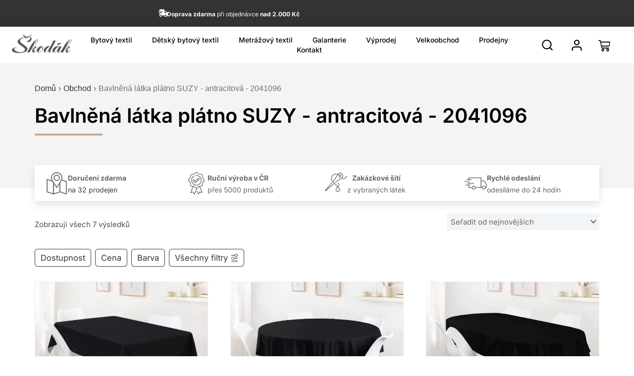

--- FILE ---
content_type: text/html; charset=UTF-8
request_url: https://skodak.cz/kolekce/bavlnena-latka-platno-suzy-antracitova-2041096/
body_size: 114588
content:
<!DOCTYPE html><html dir="ltr" lang="cs" prefix="og: https://ogp.me/ns#"><head><meta charset="UTF-8"><link rel="preconnect" href="https://skodak.cz" /><meta name="viewport" content="width=device-width, initial-scale=1"><link rel="profile" href="https://gmpg.org/xfn/11"><link rel="icon" href="https://skodak.cz/wp-content/smush-webp/2024/10/cropped-skodakfavicon-32x32.png.webp" sizes="32x32" /><link rel="icon" href="https://skodak.cz/wp-content/smush-webp/2024/10/cropped-skodakfavicon-192x192.png.webp" sizes="192x192" /><link rel="apple-touch-icon" href="https://skodak.cz/wp-content/smush-webp/2024/10/cropped-skodakfavicon-180x180.png.webp" /><meta name="msapplication-TileImage" content="https://skodak.cz/wp-content/uploads/2024/10/cropped-skodakfavicon-270x270.png" />
 <script data-category="functional">(function(w,d,s,l,i){w[l]=w[l]||[];w[l].push({'gtm.start':
		new Date().getTime(),event:'gtm.js'});var f=d.getElementsByTagName(s)[0],
	j=d.createElement(s),dl=l!='dataLayer'?'&l='+l:'';j.async=true;j.src=
	'https://www.googletagmanager.com/gtm.js?id='+i+dl;f.parentNode.insertBefore(j,f);
})(window,document,'script','dataLayer','GTM-NDPMXNS4');

const revokeListeners = [];
window.addRevokeListener = (callback) => {
	revokeListeners.push(callback);
};
document.addEventListener("cmplz_revoke", function (e) {
	cmplz_set_cookie('cmplz_consent_mode', 'revoked', false );
	revokeListeners.forEach((callback) => {
		callback();
	});
});

const consentListeners = [];
/**
 * Called from GTM template to set callback to be executed when user consent is provided.
 * @param callback
 */
window.addConsentUpdateListener = (callback) => {
	consentListeners.push(callback);
};
document.addEventListener("cmplz_fire_categories", function (e) {
	var consentedCategories = e.detail.categories;
	const consent = {
		'security_storage': "granted",
		'functionality_storage': "granted",
		'personalization_storage':  cmplz_in_array( 'preferences', consentedCategories ) ? 'granted' : 'denied',
		'analytics_storage':  cmplz_in_array( 'statistics', consentedCategories ) ? 'granted' : 'denied',
		'ad_storage': cmplz_in_array( 'marketing', consentedCategories ) ? 'granted' : 'denied',
		'ad_user_data': cmplz_in_array( 'marketing', consentedCategories ) ? 'granted' : 'denied',
		'ad_personalization': cmplz_in_array( 'marketing', consentedCategories ) ? 'granted' : 'denied',
	};

	//don't use automatic prefixing, as the TM template needs to be sure it's cmplz_.
	let consented = [];
	for (const [key, value] of Object.entries(consent)) {
		if (value === 'granted') {
			consented.push(key);
		}
	}
	cmplz_set_cookie('cmplz_consent_mode', consented.join(','), false );
	consentListeners.forEach((callback) => {
		callback(consent);
	});
});</script><title>Bavlněná látka plátno SUZY - antracitová - 2041096 – Škodák.cz</title><style>img:is([sizes="auto" i], [sizes^="auto," i]) { contain-intrinsic-size: 3000px 1500px }</style><meta name="robots" content="max-image-preview:large" /><meta name="google-site-verification" content="iYOabBMXR8w49fn-c5z6O4CFcPT8WyFKKFYxGYuMWo4" /><link rel="canonical" href="https://skodak.cz/kolekce/bavlnena-latka-platno-suzy-antracitova-2041096/" /><meta name="generator" content="All in One SEO Pro (AIOSEO) 4.8.9" /><meta property="og:locale" content="cs_CZ" /><meta property="og:site_name" content="Škodák.cz – Komfort, styl a kvalita s naším bytovým textilem" /><meta property="og:type" content="article" /><meta property="og:title" content="Bavlněná látka plátno SUZY - antracitová - 2041096 – Škodák.cz" /><meta property="og:url" content="https://skodak.cz/kolekce/bavlnena-latka-platno-suzy-antracitova-2041096/" /><meta property="og:image" content="https://skodak.cz/wp-content/uploads/2023/02/cropped-WgjT-1.png" /><meta property="og:image:secure_url" content="https://skodak.cz/wp-content/uploads/2023/02/cropped-WgjT-1.png" /><meta property="article:publisher" content="https://www.facebook.com/SkodakBytovyTextil" /><meta name="twitter:card" content="summary_large_image" /><meta name="twitter:title" content="Bavlněná látka plátno SUZY - antracitová - 2041096 – Škodák.cz" /><meta name="twitter:image" content="https://skodak.cz/wp-content/uploads/2023/02/cropped-WgjT-1.png" /> <script type="application/ld+json" class="aioseo-schema">{"@context":"https:\/\/schema.org","@graph":[{"@type":"BreadcrumbList","@id":"https:\/\/skodak.cz\/kolekce\/bavlnena-latka-platno-suzy-antracitova-2041096\/#breadcrumblist","itemListElement":[{"@type":"ListItem","@id":"https:\/\/skodak.cz#listItem","position":1,"name":"Dom\u016f","item":"https:\/\/skodak.cz","nextItem":{"@type":"ListItem","@id":"https:\/\/skodak.cz\/obchod\/#listItem","name":"Obchod"}},{"@type":"ListItem","@id":"https:\/\/skodak.cz\/obchod\/#listItem","position":2,"name":"Obchod","item":"https:\/\/skodak.cz\/obchod\/","nextItem":{"@type":"ListItem","@id":"https:\/\/skodak.cz\/kolekce\/bavlnena-latka-platno-suzy-antracitova-2041096\/#listItem","name":"Bavln\u011bn\u00e1 l\u00e1tka pl\u00e1tno SUZY - antracitov\u00e1 - 2041096"},"previousItem":{"@type":"ListItem","@id":"https:\/\/skodak.cz#listItem","name":"Dom\u016f"}},{"@type":"ListItem","@id":"https:\/\/skodak.cz\/kolekce\/bavlnena-latka-platno-suzy-antracitova-2041096\/#listItem","position":3,"name":"Bavln\u011bn\u00e1 l\u00e1tka pl\u00e1tno SUZY - antracitov\u00e1 - 2041096","previousItem":{"@type":"ListItem","@id":"https:\/\/skodak.cz\/obchod\/#listItem","name":"Obchod"}}]},{"@type":"CollectionPage","@id":"https:\/\/skodak.cz\/kolekce\/bavlnena-latka-platno-suzy-antracitova-2041096\/#collectionpage","url":"https:\/\/skodak.cz\/kolekce\/bavlnena-latka-platno-suzy-antracitova-2041096\/","name":"Bavln\u011bn\u00e1 l\u00e1tka pl\u00e1tno SUZY - antracitov\u00e1 - 2041096 \u2013 \u0160kod\u00e1k.cz","inLanguage":"cs-CZ","isPartOf":{"@id":"https:\/\/skodak.cz\/#website"},"breadcrumb":{"@id":"https:\/\/skodak.cz\/kolekce\/bavlnena-latka-platno-suzy-antracitova-2041096\/#breadcrumblist"}},{"@type":"Organization","@id":"https:\/\/skodak.cz\/#organization","name":"Bytov\u00fd Textil \u0160kod\u00e1k a.s.","description":"Komfort, styl a kvalita s na\u0161\u00edm bytov\u00fdm textilem","url":"https:\/\/skodak.cz\/","telephone":"+420575570879","logo":{"@type":"ImageObject","url":"https:\/\/skodak.cz\/wp-content\/uploads\/2023\/02\/WgjT-1.png","@id":"https:\/\/skodak.cz\/kolekce\/bavlnena-latka-platno-suzy-antracitova-2041096\/#organizationLogo","width":285,"height":89,"caption":"Bytov\u00fd Textil \u0160kod\u00e1k - logo"},"image":{"@id":"https:\/\/skodak.cz\/kolekce\/bavlnena-latka-platno-suzy-antracitova-2041096\/#organizationLogo"},"sameAs":["https:\/\/www.instagram.com\/skodak_textil\/"]},{"@type":"WebSite","@id":"https:\/\/skodak.cz\/#website","url":"https:\/\/skodak.cz\/","name":"Bytov\u00fd Textil \u0160kod\u00e1k","alternateName":"\u0160kod\u00e1k","description":"Komfort, styl a kvalita s na\u0161\u00edm bytov\u00fdm textilem","inLanguage":"cs-CZ","publisher":{"@id":"https:\/\/skodak.cz\/#organization"}}]}</script>  <script data-cfasync="false" data-pagespeed-no-defer>var gtm4wp_datalayer_name = "dataLayer";
	var dataLayer = dataLayer || [];
	const gtm4wp_use_sku_instead = false;
	const gtm4wp_currency = 'CZK';
	const gtm4wp_product_per_impression = 10;
	const gtm4wp_clear_ecommerce = true;</script> <link rel='dns-prefetch' href='//cdn.jsdelivr.net' /><link rel='dns-prefetch' href='//www.google.com' /><link rel='dns-prefetch' href='//fonts.googleapis.com' /><link rel='dns-prefetch' href='//code.jquery.com' /><link rel='dns-prefetch' href='//unpkg.com' /><link rel='dns-prefetch' href='//www.googletagmanager.com' /><link rel="alternate" type="application/rss+xml" title="Škodák.cz &raquo; RSS zdroj" href="https://skodak.cz/feed/" /><link rel="alternate" type="application/rss+xml" title="Škodák.cz &raquo; RSS komentářů" href="https://skodak.cz/comments/feed/" /><link rel="alternate" type="application/rss+xml" title="Škodák.cz &raquo; Bavlněná látka plátno SUZY - antracitová - 2041096 Kolekce RSS" href="https://skodak.cz/kolekce/bavlnena-latka-platno-suzy-antracitova-2041096/feed/" /> <script>window._wpemojiSettings = {"baseUrl":"https:\/\/s.w.org\/images\/core\/emoji\/15.0.3\/72x72\/","ext":".png","svgUrl":"https:\/\/s.w.org\/images\/core\/emoji\/15.0.3\/svg\/","svgExt":".svg","source":{"concatemoji":"https:\/\/skodak.cz\/wp-includes\/js\/wp-emoji-release.min.js?ver=6.7.2"}};
/*! This file is auto-generated */
!function(i,n){var o,s,e;function c(e){try{var t={supportTests:e,timestamp:(new Date).valueOf()};sessionStorage.setItem(o,JSON.stringify(t))}catch(e){}}function p(e,t,n){e.clearRect(0,0,e.canvas.width,e.canvas.height),e.fillText(t,0,0);var t=new Uint32Array(e.getImageData(0,0,e.canvas.width,e.canvas.height).data),r=(e.clearRect(0,0,e.canvas.width,e.canvas.height),e.fillText(n,0,0),new Uint32Array(e.getImageData(0,0,e.canvas.width,e.canvas.height).data));return t.every(function(e,t){return e===r[t]})}function u(e,t,n){switch(t){case"flag":return n(e,"\ud83c\udff3\ufe0f\u200d\u26a7\ufe0f","\ud83c\udff3\ufe0f\u200b\u26a7\ufe0f")?!1:!n(e,"\ud83c\uddfa\ud83c\uddf3","\ud83c\uddfa\u200b\ud83c\uddf3")&&!n(e,"\ud83c\udff4\udb40\udc67\udb40\udc62\udb40\udc65\udb40\udc6e\udb40\udc67\udb40\udc7f","\ud83c\udff4\u200b\udb40\udc67\u200b\udb40\udc62\u200b\udb40\udc65\u200b\udb40\udc6e\u200b\udb40\udc67\u200b\udb40\udc7f");case"emoji":return!n(e,"\ud83d\udc26\u200d\u2b1b","\ud83d\udc26\u200b\u2b1b")}return!1}function f(e,t,n){var r="undefined"!=typeof WorkerGlobalScope&&self instanceof WorkerGlobalScope?new OffscreenCanvas(300,150):i.createElement("canvas"),a=r.getContext("2d",{willReadFrequently:!0}),o=(a.textBaseline="top",a.font="600 32px Arial",{});return e.forEach(function(e){o[e]=t(a,e,n)}),o}function t(e){var t=i.createElement("script");t.src=e,t.defer=!0,i.head.appendChild(t)}"undefined"!=typeof Promise&&(o="wpEmojiSettingsSupports",s=["flag","emoji"],n.supports={everything:!0,everythingExceptFlag:!0},e=new Promise(function(e){i.addEventListener("DOMContentLoaded",e,{once:!0})}),new Promise(function(t){var n=function(){try{var e=JSON.parse(sessionStorage.getItem(o));if("object"==typeof e&&"number"==typeof e.timestamp&&(new Date).valueOf()<e.timestamp+604800&&"object"==typeof e.supportTests)return e.supportTests}catch(e){}return null}();if(!n){if("undefined"!=typeof Worker&&"undefined"!=typeof OffscreenCanvas&&"undefined"!=typeof URL&&URL.createObjectURL&&"undefined"!=typeof Blob)try{var e="postMessage("+f.toString()+"("+[JSON.stringify(s),u.toString(),p.toString()].join(",")+"));",r=new Blob([e],{type:"text/javascript"}),a=new Worker(URL.createObjectURL(r),{name:"wpTestEmojiSupports"});return void(a.onmessage=function(e){c(n=e.data),a.terminate(),t(n)})}catch(e){}c(n=f(s,u,p))}t(n)}).then(function(e){for(var t in e)n.supports[t]=e[t],n.supports.everything=n.supports.everything&&n.supports[t],"flag"!==t&&(n.supports.everythingExceptFlag=n.supports.everythingExceptFlag&&n.supports[t]);n.supports.everythingExceptFlag=n.supports.everythingExceptFlag&&!n.supports.flag,n.DOMReady=!1,n.readyCallback=function(){n.DOMReady=!0}}).then(function(){return e}).then(function(){var e;n.supports.everything||(n.readyCallback(),(e=n.source||{}).concatemoji?t(e.concatemoji):e.wpemoji&&e.twemoji&&(t(e.twemoji),t(e.wpemoji)))}))}((window,document),window._wpemojiSettings);</script> <link rel='stylesheet' id='astra-theme-css-css' href='https://skodak.cz/wp-content/themes/astra/assets/css/minified/main.min.css?ver=4.9.0' media='all' /><style id='astra-theme-css-inline-css'>:root{--ast-post-nav-space:0;--ast-container-default-xlg-padding:3em;--ast-container-default-lg-padding:3em;--ast-container-default-slg-padding:2em;--ast-container-default-md-padding:3em;--ast-container-default-sm-padding:3em;--ast-container-default-xs-padding:2.4em;--ast-container-default-xxs-padding:1.8em;--ast-code-block-background:#EEEEEE;--ast-comment-inputs-background:#FAFAFA;--ast-normal-container-width:1200px;--ast-narrow-container-width:750px;--ast-blog-title-font-weight:normal;--ast-blog-meta-weight:inherit;--ast-global-color-primary:var(--ast-global-color-5);--ast-global-color-secondary:var(--ast-global-color-4);--ast-global-color-alternate-background:var(--ast-global-color-7);--ast-global-color-subtle-background:var(--ast-global-color-6);--ast-bg-style-guide:#F8FAFC;--ast-shadow-style-guide:0px 0px 4px 0 #00000057;--ast-global-dark-bg-style:#fff;--ast-global-dark-lfs:#fbfbfb;--ast-widget-bg-color:#fafafa;--ast-wc-container-head-bg-color:#fbfbfb;--ast-title-layout-bg:#eeeeee;--ast-search-border-color:#e7e7e7;--ast-lifter-hover-bg:#e6e6e6;--ast-gallery-block-color:#000;--srfm-color-input-label:var(--ast-global-color-2);}html{font-size:93.75%;}a{color:var(--ast-global-color-1);}a:hover,a:focus{color:var(--ast-global-color-0);}body,button,input,select,textarea,.ast-button,.ast-custom-button{font-family:'Inter',sans-serif;font-weight:400;font-size:15px;font-size:1rem;line-height:var(--ast-body-line-height,1.65em);}blockquote{color:var(--ast-global-color-3);}p,.entry-content p{margin-bottom:0.5em;}h1,.entry-content h1,h2,.entry-content h2,h3,.entry-content h3,h4,.entry-content h4,h5,.entry-content h5,h6,.entry-content h6,.site-title,.site-title a{font-family:'Inter',sans-serif;font-weight:600;}.ast-site-identity .site-title a{color:var(--ast-global-color-2);}.site-title{font-size:35px;font-size:2.3333333333333rem;display:block;}.site-header .site-description{font-size:15px;font-size:1rem;display:none;}.entry-title{font-size:26px;font-size:1.7333333333333rem;}.archive .ast-article-post .ast-article-inner,.blog .ast-article-post .ast-article-inner,.archive .ast-article-post .ast-article-inner:hover,.blog .ast-article-post .ast-article-inner:hover{overflow:hidden;}h1,.entry-content h1{font-size:40px;font-size:2.6666666666667rem;font-weight:600;font-family:'Inter',sans-serif;line-height:1.4em;}h2,.entry-content h2{font-size:32px;font-size:2.1333333333333rem;font-weight:600;font-family:'Inter',sans-serif;line-height:1.3em;}h3,.entry-content h3{font-size:26px;font-size:1.7333333333333rem;font-weight:600;font-family:'Inter',sans-serif;line-height:1.3em;}h4,.entry-content h4{font-size:24px;font-size:1.6rem;line-height:1.2em;font-weight:600;font-family:'Inter',sans-serif;}h5,.entry-content h5{font-size:20px;font-size:1.3333333333333rem;line-height:1.2em;font-weight:600;font-family:'Inter',sans-serif;}h6,.entry-content h6{font-size:16px;font-size:1.0666666666667rem;line-height:1.25em;font-weight:600;font-family:'Inter',sans-serif;}::selection{background-color:var(--ast-global-color-0);color:#000000;}body,h1,.entry-title a,.entry-content h1,h2,.entry-content h2,h3,.entry-content h3,h4,.entry-content h4,h5,.entry-content h5,h6,.entry-content h6{color:var(--ast-global-color-3);}.tagcloud a:hover,.tagcloud a:focus,.tagcloud a.current-item{color:#ffffff;border-color:var(--ast-global-color-1);background-color:var(--ast-global-color-1);}input:focus,input[type="text"]:focus,input[type="email"]:focus,input[type="url"]:focus,input[type="password"]:focus,input[type="reset"]:focus,input[type="search"]:focus,textarea:focus{border-color:var(--ast-global-color-1);}input[type="radio"]:checked,input[type=reset],input[type="checkbox"]:checked,input[type="checkbox"]:hover:checked,input[type="checkbox"]:focus:checked,input[type=range]::-webkit-slider-thumb{border-color:var(--ast-global-color-1);background-color:var(--ast-global-color-1);box-shadow:none;}.site-footer a:hover + .post-count,.site-footer a:focus + .post-count{background:var(--ast-global-color-1);border-color:var(--ast-global-color-1);}.single .nav-links .nav-previous,.single .nav-links .nav-next{color:var(--ast-global-color-1);}.entry-meta,.entry-meta *{line-height:1.45;color:var(--ast-global-color-1);}.entry-meta a:not(.ast-button):hover,.entry-meta a:not(.ast-button):hover *,.entry-meta a:not(.ast-button):focus,.entry-meta a:not(.ast-button):focus *,.page-links > .page-link,.page-links .page-link:hover,.post-navigation a:hover{color:var(--ast-global-color-0);}#cat option,.secondary .calendar_wrap thead a,.secondary .calendar_wrap thead a:visited{color:var(--ast-global-color-1);}.secondary .calendar_wrap #today,.ast-progress-val span{background:var(--ast-global-color-1);}.secondary a:hover + .post-count,.secondary a:focus + .post-count{background:var(--ast-global-color-1);border-color:var(--ast-global-color-1);}.calendar_wrap #today > a{color:#ffffff;}.page-links .page-link,.single .post-navigation a{color:var(--ast-global-color-1);}.ast-search-menu-icon .search-form button.search-submit{padding:0 4px;}.ast-search-menu-icon form.search-form{padding-right:0;}.ast-search-menu-icon.slide-search input.search-field{width:0;}.ast-header-search .ast-search-menu-icon.ast-dropdown-active .search-form,.ast-header-search .ast-search-menu-icon.ast-dropdown-active .search-field:focus{transition:all 0.2s;}.search-form input.search-field:focus{outline:none;}.ast-archive-title{color:var(--ast-global-color-2);}.widget-title,.widget .wp-block-heading{font-size:21px;font-size:1.4rem;color:var(--ast-global-color-2);}.ast-search-menu-icon.slide-search a:focus-visible:focus-visible,.astra-search-icon:focus-visible,#close:focus-visible,a:focus-visible,.ast-menu-toggle:focus-visible,.site .skip-link:focus-visible,.wp-block-loginout input:focus-visible,.wp-block-search.wp-block-search__button-inside .wp-block-search__inside-wrapper,.ast-header-navigation-arrow:focus-visible,.woocommerce .wc-proceed-to-checkout > .checkout-button:focus-visible,.woocommerce .woocommerce-MyAccount-navigation ul li a:focus-visible,.ast-orders-table__row .ast-orders-table__cell:focus-visible,.woocommerce .woocommerce-order-details .order-again > .button:focus-visible,.woocommerce .woocommerce-message a.button.wc-forward:focus-visible,.woocommerce #minus_qty:focus-visible,.woocommerce #plus_qty:focus-visible,a#ast-apply-coupon:focus-visible,.woocommerce .woocommerce-info a:focus-visible,.woocommerce .astra-shop-summary-wrap a:focus-visible,.woocommerce a.wc-forward:focus-visible,#ast-apply-coupon:focus-visible,.woocommerce-js .woocommerce-mini-cart-item a.remove:focus-visible,#close:focus-visible,.button.search-submit:focus-visible,#search_submit:focus,.normal-search:focus-visible,.ast-header-account-wrap:focus-visible,.woocommerce .ast-on-card-button.ast-quick-view-trigger:focus{outline-style:dotted;outline-color:inherit;outline-width:thin;}input:focus,input[type="text"]:focus,input[type="email"]:focus,input[type="url"]:focus,input[type="password"]:focus,input[type="reset"]:focus,input[type="search"]:focus,input[type="number"]:focus,textarea:focus,.wp-block-search__input:focus,[data-section="section-header-mobile-trigger"] .ast-button-wrap .ast-mobile-menu-trigger-minimal:focus,.ast-mobile-popup-drawer.active .menu-toggle-close:focus,.woocommerce-ordering select.orderby:focus,#ast-scroll-top:focus,#coupon_code:focus,.woocommerce-page #comment:focus,.woocommerce #reviews #respond input#submit:focus,.woocommerce a.add_to_cart_button:focus,.woocommerce .button.single_add_to_cart_button:focus,.woocommerce .woocommerce-cart-form button:focus,.woocommerce .woocommerce-cart-form__cart-item .quantity .qty:focus,.woocommerce .woocommerce-billing-fields .woocommerce-billing-fields__field-wrapper .woocommerce-input-wrapper > .input-text:focus,.woocommerce #order_comments:focus,.woocommerce #place_order:focus,.woocommerce .woocommerce-address-fields .woocommerce-address-fields__field-wrapper .woocommerce-input-wrapper > .input-text:focus,.woocommerce .woocommerce-MyAccount-content form button:focus,.woocommerce .woocommerce-MyAccount-content .woocommerce-EditAccountForm .woocommerce-form-row .woocommerce-Input.input-text:focus,.woocommerce .ast-woocommerce-container .woocommerce-pagination ul.page-numbers li a:focus,body #content .woocommerce form .form-row .select2-container--default .select2-selection--single:focus,#ast-coupon-code:focus,.woocommerce.woocommerce-js .quantity input[type=number]:focus,.woocommerce-js .woocommerce-mini-cart-item .quantity input[type=number]:focus,.woocommerce p#ast-coupon-trigger:focus{border-style:dotted;border-color:inherit;border-width:thin;}input{outline:none;}.woocommerce-js input[type=text]:focus,.woocommerce-js input[type=email]:focus,.woocommerce-js textarea:focus,input[type=number]:focus,.comments-area textarea#comment:focus,.comments-area textarea#comment:active,.comments-area .ast-comment-formwrap input[type="text"]:focus,.comments-area .ast-comment-formwrap input[type="text"]:active{outline-style:unset;outline-color:inherit;outline-width:thin;}.ast-logo-title-inline .site-logo-img{padding-right:1em;}.site-logo-img img{ transition:all 0.2s linear;}body .ast-oembed-container *{position:absolute;top:0;width:100%;height:100%;left:0;}body .wp-block-embed-pocket-casts .ast-oembed-container *{position:unset;}.ast-single-post-featured-section + article {margin-top: 2em;}.site-content .ast-single-post-featured-section img {width: 100%;overflow: hidden;object-fit: cover;}.site > .ast-single-related-posts-container {margin-top: 0;}@media (min-width: 922px) {.ast-desktop .ast-container--narrow {max-width: var(--ast-narrow-container-width);margin: 0 auto;}}.ast-page-builder-template .hentry {margin: 0;}.ast-page-builder-template .site-content > .ast-container {max-width: 100%;padding: 0;}.ast-page-builder-template .site .site-content #primary {padding: 0;margin: 0;}.ast-page-builder-template .no-results {text-align: center;margin: 4em auto;}.ast-page-builder-template .ast-pagination {padding: 2em;}.ast-page-builder-template .entry-header.ast-no-title.ast-no-thumbnail {margin-top: 0;}.ast-page-builder-template .entry-header.ast-header-without-markup {margin-top: 0;margin-bottom: 0;}.ast-page-builder-template .entry-header.ast-no-title.ast-no-meta {margin-bottom: 0;}.ast-page-builder-template.single .post-navigation {padding-bottom: 2em;}.ast-page-builder-template.single-post .site-content > .ast-container {max-width: 100%;}.ast-page-builder-template .entry-header {margin-top: 2em;margin-left: auto;margin-right: auto;}.ast-single-post.ast-page-builder-template .site-main > article,.woocommerce.ast-page-builder-template .site-main {padding-top: 2em;padding-left: 20px;padding-right: 20px;}.ast-page-builder-template .ast-archive-description {margin: 2em auto 0;padding-left: 20px;padding-right: 20px;}.ast-page-builder-template .ast-row {margin-left: 0;margin-right: 0;}.single.ast-page-builder-template .entry-header + .entry-content,.single.ast-page-builder-template .ast-single-entry-banner + .site-content article .entry-content {margin-bottom: 2em;}@media(min-width: 921px) {.ast-page-builder-template.archive.ast-right-sidebar .ast-row article,.ast-page-builder-template.archive.ast-left-sidebar .ast-row article {padding-left: 0;padding-right: 0;}}@media (max-width:921.9px){#ast-desktop-header{display:none;}}@media (min-width:922px){#ast-mobile-header{display:none;}}.wp-block-buttons.aligncenter{justify-content:center;}.wp-block-button.is-style-outline .wp-block-button__link{border-color:var(--ast-global-color-0);}div.wp-block-button.is-style-outline > .wp-block-button__link:not(.has-text-color),div.wp-block-button.wp-block-button__link.is-style-outline:not(.has-text-color){color:var(--ast-global-color-0);}.wp-block-button.is-style-outline .wp-block-button__link:hover,.wp-block-buttons .wp-block-button.is-style-outline .wp-block-button__link:focus,.wp-block-buttons .wp-block-button.is-style-outline > .wp-block-button__link:not(.has-text-color):hover,.wp-block-buttons .wp-block-button.wp-block-button__link.is-style-outline:not(.has-text-color):hover{color:#000000;background-color:var(--ast-global-color-0);border-color:var(--ast-global-color-0);}.post-page-numbers.current .page-link,.ast-pagination .page-numbers.current{color:#000000;border-color:var(--ast-global-color-0);background-color:var(--ast-global-color-0);}.wp-block-button.is-style-outline .wp-block-button__link.wp-element-button,.ast-outline-button{border-color:var(--ast-global-color-0);font-family:inherit;font-weight:inherit;line-height:1em;border-top-left-radius:2px;border-top-right-radius:2px;border-bottom-right-radius:2px;border-bottom-left-radius:2px;}.wp-block-buttons .wp-block-button.is-style-outline > .wp-block-button__link:not(.has-text-color),.wp-block-buttons .wp-block-button.wp-block-button__link.is-style-outline:not(.has-text-color),.ast-outline-button{color:var(--ast-global-color-0);}.wp-block-button.is-style-outline .wp-block-button__link:hover,.wp-block-buttons .wp-block-button.is-style-outline .wp-block-button__link:focus,.wp-block-buttons .wp-block-button.is-style-outline > .wp-block-button__link:not(.has-text-color):hover,.wp-block-buttons .wp-block-button.wp-block-button__link.is-style-outline:not(.has-text-color):hover,.ast-outline-button:hover,.ast-outline-button:focus,.wp-block-uagb-buttons-child .uagb-buttons-repeater.ast-outline-button:hover,.wp-block-uagb-buttons-child .uagb-buttons-repeater.ast-outline-button:focus{color:#000000;background-color:var(--ast-global-color-0);border-color:var(--ast-global-color-0);}.wp-block-button .wp-block-button__link.wp-element-button.is-style-outline:not(.has-background),.wp-block-button.is-style-outline>.wp-block-button__link.wp-element-button:not(.has-background),.ast-outline-button{background-color:transparent;}.entry-content[data-ast-blocks-layout] > figure{margin-bottom:1em;}h1.widget-title{font-weight:600;}h2.widget-title{font-weight:600;}h3.widget-title{font-weight:600;}.review-rating{display:flex;align-items:center;order:2;}#page{display:flex;flex-direction:column;min-height:100vh;}.ast-404-layout-1 h1.page-title{color:var(--ast-global-color-2);}.single .post-navigation a{line-height:1em;height:inherit;}.error-404 .page-sub-title{font-size:1.5rem;font-weight:inherit;}.search .site-content .content-area .search-form{margin-bottom:0;}#page .site-content{flex-grow:1;}.widget{margin-bottom:1.25em;}#secondary li{line-height:1.5em;}#secondary .wp-block-group h2{margin-bottom:0.7em;}#secondary h2{font-size:1.7rem;}.ast-separate-container .ast-article-post,.ast-separate-container .ast-article-single,.ast-separate-container .comment-respond{padding:3em;}.ast-separate-container .ast-article-single .ast-article-single{padding:0;}.ast-article-single .wp-block-post-template-is-layout-grid{padding-left:0;}.ast-separate-container .comments-title,.ast-narrow-container .comments-title{padding:1.5em 2em;}.ast-page-builder-template .comment-form-textarea,.ast-comment-formwrap .ast-grid-common-col{padding:0;}.ast-comment-formwrap{padding:0;display:inline-flex;column-gap:20px;width:100%;margin-left:0;margin-right:0;}.comments-area textarea#comment:focus,.comments-area textarea#comment:active,.comments-area .ast-comment-formwrap input[type="text"]:focus,.comments-area .ast-comment-formwrap input[type="text"]:active {box-shadow:none;outline:none;}.archive.ast-page-builder-template .entry-header{margin-top:2em;}.ast-page-builder-template .ast-comment-formwrap{width:100%;}.entry-title{margin-bottom:0.5em;}.ast-archive-description p{font-size:inherit;font-weight:inherit;line-height:inherit;}.ast-separate-container .ast-comment-list li.depth-1,.hentry{margin-bottom:2em;}@media (min-width:921px){.ast-left-sidebar.ast-page-builder-template #secondary,.archive.ast-right-sidebar.ast-page-builder-template .site-main{padding-left:20px;padding-right:20px;}}@media (max-width:544px){.ast-comment-formwrap.ast-row{column-gap:10px;display:inline-block;}#ast-commentform .ast-grid-common-col{position:relative;width:100%;}}@media (min-width:1201px){.ast-separate-container .ast-article-post,.ast-separate-container .ast-article-single,.ast-separate-container .ast-author-box,.ast-separate-container .ast-404-layout-1,.ast-separate-container .no-results{padding:3em;}}@media (max-width:921px){.ast-separate-container #primary,.ast-separate-container #secondary{padding:1.5em 0;}#primary,#secondary{padding:1.5em 0;margin:0;}.ast-left-sidebar #content > .ast-container{display:flex;flex-direction:column-reverse;width:100%;}}@media (min-width:922px){.ast-separate-container.ast-right-sidebar #primary,.ast-separate-container.ast-left-sidebar #primary{border:0;}.search-no-results.ast-separate-container #primary{margin-bottom:4em;}}.wp-block-button .wp-block-button__link{color:#000000;}.wp-block-button .wp-block-button__link:hover,.wp-block-button .wp-block-button__link:focus{color:#000000;background-color:var(--ast-global-color-0);border-color:var(--ast-global-color-0);}.elementor-widget-heading h1.elementor-heading-title{line-height:1.4em;}.elementor-widget-heading h2.elementor-heading-title{line-height:1.3em;}.elementor-widget-heading h3.elementor-heading-title{line-height:1.3em;}.elementor-widget-heading h4.elementor-heading-title{line-height:1.2em;}.elementor-widget-heading h5.elementor-heading-title{line-height:1.2em;}.elementor-widget-heading h6.elementor-heading-title{line-height:1.25em;}.wp-block-button .wp-block-button__link,.wp-block-search .wp-block-search__button,body .wp-block-file .wp-block-file__button{border-color:var(--ast-global-color-0);background-color:var(--ast-global-color-0);color:#000000;font-family:inherit;font-weight:inherit;line-height:1em;border-top-left-radius:2px;border-top-right-radius:2px;border-bottom-right-radius:2px;border-bottom-left-radius:2px;padding-top:15px;padding-right:30px;padding-bottom:15px;padding-left:30px;}@media (max-width:921px){.wp-block-button .wp-block-button__link,.wp-block-search .wp-block-search__button,body .wp-block-file .wp-block-file__button{padding-top:14px;padding-right:28px;padding-bottom:14px;padding-left:28px;}}@media (max-width:544px){.wp-block-button .wp-block-button__link,.wp-block-search .wp-block-search__button,body .wp-block-file .wp-block-file__button{padding-top:12px;padding-right:24px;padding-bottom:12px;padding-left:24px;}}.menu-toggle,button,.ast-button,.ast-custom-button,.button,input#submit,input[type="button"],input[type="submit"],input[type="reset"],form[CLASS*="wp-block-search__"].wp-block-search .wp-block-search__inside-wrapper .wp-block-search__button,body .wp-block-file .wp-block-file__button,.search .search-submit{border-style:solid;border-top-width:0;border-right-width:0;border-left-width:0;border-bottom-width:0;color:#000000;border-color:var(--ast-global-color-0);background-color:var(--ast-global-color-0);padding-top:15px;padding-right:30px;padding-bottom:15px;padding-left:30px;font-family:inherit;font-weight:inherit;line-height:1em;border-top-left-radius:2px;border-top-right-radius:2px;border-bottom-right-radius:2px;border-bottom-left-radius:2px;}button:focus,.menu-toggle:hover,button:hover,.ast-button:hover,.ast-custom-button:hover .button:hover,.ast-custom-button:hover ,input[type=reset]:hover,input[type=reset]:focus,input#submit:hover,input#submit:focus,input[type="button"]:hover,input[type="button"]:focus,input[type="submit"]:hover,input[type="submit"]:focus,form[CLASS*="wp-block-search__"].wp-block-search .wp-block-search__inside-wrapper .wp-block-search__button:hover,form[CLASS*="wp-block-search__"].wp-block-search .wp-block-search__inside-wrapper .wp-block-search__button:focus,body .wp-block-file .wp-block-file__button:hover,body .wp-block-file .wp-block-file__button:focus{color:#000000;background-color:var(--ast-global-color-0);border-color:var(--ast-global-color-0);}form[CLASS*="wp-block-search__"].wp-block-search .wp-block-search__inside-wrapper .wp-block-search__button.has-icon{padding-top:calc(15px - 3px);padding-right:calc(30px - 3px);padding-bottom:calc(15px - 3px);padding-left:calc(30px - 3px);}@media (max-width:921px){.menu-toggle,button,.ast-button,.ast-custom-button,.button,input#submit,input[type="button"],input[type="submit"],input[type="reset"],form[CLASS*="wp-block-search__"].wp-block-search .wp-block-search__inside-wrapper .wp-block-search__button,body .wp-block-file .wp-block-file__button,.search .search-submit{padding-top:14px;padding-right:28px;padding-bottom:14px;padding-left:28px;}}@media (max-width:544px){.menu-toggle,button,.ast-button,.ast-custom-button,.button,input#submit,input[type="button"],input[type="submit"],input[type="reset"],form[CLASS*="wp-block-search__"].wp-block-search .wp-block-search__inside-wrapper .wp-block-search__button,body .wp-block-file .wp-block-file__button,.search .search-submit{padding-top:12px;padding-right:24px;padding-bottom:12px;padding-left:24px;}}@media (max-width:921px){.ast-mobile-header-stack .main-header-bar .ast-search-menu-icon{display:inline-block;}.ast-header-break-point.ast-header-custom-item-outside .ast-mobile-header-stack .main-header-bar .ast-search-icon{margin:0;}.ast-comment-avatar-wrap img{max-width:2.5em;}.ast-comment-meta{padding:0 1.8888em 1.3333em;}.ast-separate-container .ast-comment-list li.depth-1{padding:1.5em 2.14em;}.ast-separate-container .comment-respond{padding:2em 2.14em;}}@media (min-width:544px){.ast-container{max-width:100%;}}@media (max-width:544px){.ast-separate-container .ast-article-post,.ast-separate-container .ast-article-single,.ast-separate-container .comments-title,.ast-separate-container .ast-archive-description{padding:1.5em 1em;}.ast-separate-container #content .ast-container{padding-left:0.54em;padding-right:0.54em;}.ast-separate-container .ast-comment-list .bypostauthor{padding:.5em;}.ast-search-menu-icon.ast-dropdown-active .search-field{width:170px;}} #ast-mobile-header .ast-site-header-cart-li a{pointer-events:none;}.ast-separate-container{background-color:#ffffff;background-image:none;}@media (max-width:921px){.site-title{display:block;}.site-header .site-description{display:none;}h1,.entry-content h1{font-size:30px;}h2,.entry-content h2{font-size:25px;}h3,.entry-content h3{font-size:20px;}}@media (max-width:544px){.site-title{display:block;}.site-header .site-description{display:none;}h1,.entry-content h1{font-size:30px;}h2,.entry-content h2{font-size:25px;}h3,.entry-content h3{font-size:20px;}}@media (max-width:921px){html{font-size:85.5%;}}@media (max-width:544px){html{font-size:85.5%;}}@media (min-width:922px){.ast-container{max-width:1240px;}}@media (min-width:922px){.site-content .ast-container{display:flex;}}@media (max-width:921px){.site-content .ast-container{flex-direction:column;}}.ast-blog-layout-classic-grid .ast-article-inner{box-shadow:0px 6px 15px -2px rgba(16,24,40,0.05);}.ast-separate-container .ast-blog-layout-classic-grid .ast-article-inner,.ast-plain-container .ast-blog-layout-classic-grid .ast-article-inner{height:100%;}.ast-blog-layout-6-grid .ast-blog-featured-section:before { content: ""; }.cat-links.badge a,.tags-links.badge a {padding: 4px 8px;border-radius: 3px;font-weight: 400;}.cat-links.underline a,.tags-links.underline a{text-decoration: underline;}@media (min-width:922px){.main-header-menu .sub-menu .menu-item.ast-left-align-sub-menu:hover > .sub-menu,.main-header-menu .sub-menu .menu-item.ast-left-align-sub-menu.focus > .sub-menu{margin-left:-0px;}}.site .comments-area{padding-bottom:3em;}.wp-block-file {display: flex;align-items: center;flex-wrap: wrap;justify-content: space-between;}.wp-block-pullquote {border: none;}.wp-block-pullquote blockquote::before {content: "\201D";font-family: "Helvetica",sans-serif;display: flex;transform: rotate( 180deg );font-size: 6rem;font-style: normal;line-height: 1;font-weight: bold;align-items: center;justify-content: center;}.has-text-align-right > blockquote::before {justify-content: flex-start;}.has-text-align-left > blockquote::before {justify-content: flex-end;}figure.wp-block-pullquote.is-style-solid-color blockquote {max-width: 100%;text-align: inherit;}:root {--wp--custom--ast-default-block-top-padding: 3em;--wp--custom--ast-default-block-right-padding: 3em;--wp--custom--ast-default-block-bottom-padding: 3em;--wp--custom--ast-default-block-left-padding: 3em;--wp--custom--ast-container-width: 1200px;--wp--custom--ast-content-width-size: 1200px;--wp--custom--ast-wide-width-size: calc(1200px + var(--wp--custom--ast-default-block-left-padding) + var(--wp--custom--ast-default-block-right-padding));}.ast-narrow-container {--wp--custom--ast-content-width-size: 750px;--wp--custom--ast-wide-width-size: 750px;}@media(max-width: 921px) {:root {--wp--custom--ast-default-block-top-padding: 3em;--wp--custom--ast-default-block-right-padding: 2em;--wp--custom--ast-default-block-bottom-padding: 3em;--wp--custom--ast-default-block-left-padding: 2em;}}@media(max-width: 544px) {:root {--wp--custom--ast-default-block-top-padding: 3em;--wp--custom--ast-default-block-right-padding: 1.5em;--wp--custom--ast-default-block-bottom-padding: 3em;--wp--custom--ast-default-block-left-padding: 1.5em;}}.entry-content > .wp-block-group,.entry-content > .wp-block-cover,.entry-content > .wp-block-columns {padding-top: var(--wp--custom--ast-default-block-top-padding);padding-right: var(--wp--custom--ast-default-block-right-padding);padding-bottom: var(--wp--custom--ast-default-block-bottom-padding);padding-left: var(--wp--custom--ast-default-block-left-padding);}.ast-plain-container.ast-no-sidebar .entry-content > .alignfull,.ast-page-builder-template .ast-no-sidebar .entry-content > .alignfull {margin-left: calc( -50vw + 50%);margin-right: calc( -50vw + 50%);max-width: 100vw;width: 100vw;}.ast-plain-container.ast-no-sidebar .entry-content .alignfull .alignfull,.ast-page-builder-template.ast-no-sidebar .entry-content .alignfull .alignfull,.ast-plain-container.ast-no-sidebar .entry-content .alignfull .alignwide,.ast-page-builder-template.ast-no-sidebar .entry-content .alignfull .alignwide,.ast-plain-container.ast-no-sidebar .entry-content .alignwide .alignfull,.ast-page-builder-template.ast-no-sidebar .entry-content .alignwide .alignfull,.ast-plain-container.ast-no-sidebar .entry-content .alignwide .alignwide,.ast-page-builder-template.ast-no-sidebar .entry-content .alignwide .alignwide,.ast-plain-container.ast-no-sidebar .entry-content .wp-block-column .alignfull,.ast-page-builder-template.ast-no-sidebar .entry-content .wp-block-column .alignfull,.ast-plain-container.ast-no-sidebar .entry-content .wp-block-column .alignwide,.ast-page-builder-template.ast-no-sidebar .entry-content .wp-block-column .alignwide {margin-left: auto;margin-right: auto;width: 100%;}[data-ast-blocks-layout] .wp-block-separator:not(.is-style-dots) {height: 0;}[data-ast-blocks-layout] .wp-block-separator {margin: 20px auto;}[data-ast-blocks-layout] .wp-block-separator:not(.is-style-wide):not(.is-style-dots) {max-width: 100px;}[data-ast-blocks-layout] .wp-block-separator.has-background {padding: 0;}.entry-content[data-ast-blocks-layout] > * {max-width: var(--wp--custom--ast-content-width-size);margin-left: auto;margin-right: auto;}.entry-content[data-ast-blocks-layout] > .alignwide {max-width: var(--wp--custom--ast-wide-width-size);}.entry-content[data-ast-blocks-layout] .alignfull {max-width: none;}.entry-content .wp-block-columns {margin-bottom: 0;}blockquote {margin: 1.5em;border-color: rgba(0,0,0,0.05);}.wp-block-quote:not(.has-text-align-right):not(.has-text-align-center) {border-left: 5px solid rgba(0,0,0,0.05);}.has-text-align-right > blockquote,blockquote.has-text-align-right {border-right: 5px solid rgba(0,0,0,0.05);}.has-text-align-left > blockquote,blockquote.has-text-align-left {border-left: 5px solid rgba(0,0,0,0.05);}.wp-block-site-tagline,.wp-block-latest-posts .read-more {margin-top: 15px;}.wp-block-loginout p label {display: block;}.wp-block-loginout p:not(.login-remember):not(.login-submit) input {width: 100%;}.wp-block-loginout input:focus {border-color: transparent;}.wp-block-loginout input:focus {outline: thin dotted;}.entry-content .wp-block-media-text .wp-block-media-text__content {padding: 0 0 0 8%;}.entry-content .wp-block-media-text.has-media-on-the-right .wp-block-media-text__content {padding: 0 8% 0 0;}.entry-content .wp-block-media-text.has-background .wp-block-media-text__content {padding: 8%;}.entry-content .wp-block-cover:not([class*="background-color"]):not(.has-text-color.has-link-color) .wp-block-cover__inner-container,.entry-content .wp-block-cover:not([class*="background-color"]) .wp-block-cover-image-text,.entry-content .wp-block-cover:not([class*="background-color"]) .wp-block-cover-text,.entry-content .wp-block-cover-image:not([class*="background-color"]) .wp-block-cover__inner-container,.entry-content .wp-block-cover-image:not([class*="background-color"]) .wp-block-cover-image-text,.entry-content .wp-block-cover-image:not([class*="background-color"]) .wp-block-cover-text {color: var(--ast-global-color-primary,var(--ast-global-color-5));}.wp-block-loginout .login-remember input {width: 1.1rem;height: 1.1rem;margin: 0 5px 4px 0;vertical-align: middle;}.wp-block-latest-posts > li > *:first-child,.wp-block-latest-posts:not(.is-grid) > li:first-child {margin-top: 0;}.entry-content > .wp-block-buttons,.entry-content > .wp-block-uagb-buttons {margin-bottom: 1.5em;}.wp-block-search__inside-wrapper .wp-block-search__input {padding: 0 10px;color: var(--ast-global-color-3);background: var(--ast-global-color-primary,var(--ast-global-color-5));border-color: var(--ast-border-color);}.wp-block-latest-posts .read-more {margin-bottom: 1.5em;}.wp-block-search__no-button .wp-block-search__inside-wrapper .wp-block-search__input {padding-top: 5px;padding-bottom: 5px;}.wp-block-latest-posts .wp-block-latest-posts__post-date,.wp-block-latest-posts .wp-block-latest-posts__post-author {font-size: 1rem;}.wp-block-latest-posts > li > *,.wp-block-latest-posts:not(.is-grid) > li {margin-top: 12px;margin-bottom: 12px;}.ast-page-builder-template .entry-content[data-ast-blocks-layout] > *,.ast-page-builder-template .entry-content[data-ast-blocks-layout] > .alignfull:not(.wp-block-group):not(.uagb-is-root-container) > * {max-width: none;}.ast-page-builder-template .entry-content[data-ast-blocks-layout] > .alignwide:not(.uagb-is-root-container) > * {max-width: var(--wp--custom--ast-wide-width-size);}.ast-page-builder-template .entry-content[data-ast-blocks-layout] > .inherit-container-width > *,.ast-page-builder-template .entry-content[data-ast-blocks-layout] > *:not(.wp-block-group):not(.uagb-is-root-container) > *,.entry-content[data-ast-blocks-layout] > .wp-block-cover .wp-block-cover__inner-container {max-width: var(--wp--custom--ast-content-width-size) ;margin-left: auto;margin-right: auto;}.entry-content[data-ast-blocks-layout] .wp-block-cover:not(.alignleft):not(.alignright) {width: auto;}@media(max-width: 1200px) {.ast-separate-container .entry-content > .alignfull,.ast-separate-container .entry-content[data-ast-blocks-layout] > .alignwide,.ast-plain-container .entry-content[data-ast-blocks-layout] > .alignwide,.ast-plain-container .entry-content .alignfull {margin-left: calc(-1 * min(var(--ast-container-default-xlg-padding),20px)) ;margin-right: calc(-1 * min(var(--ast-container-default-xlg-padding),20px));}}@media(min-width: 1201px) {.ast-separate-container .entry-content > .alignfull {margin-left: calc(-1 * var(--ast-container-default-xlg-padding) );margin-right: calc(-1 * var(--ast-container-default-xlg-padding) );}.ast-separate-container .entry-content[data-ast-blocks-layout] > .alignwide,.ast-plain-container .entry-content[data-ast-blocks-layout] > .alignwide {margin-left: calc(-1 * var(--wp--custom--ast-default-block-left-padding) );margin-right: calc(-1 * var(--wp--custom--ast-default-block-right-padding) );}}@media(min-width: 921px) {.ast-separate-container .entry-content .wp-block-group.alignwide:not(.inherit-container-width) > :where(:not(.alignleft):not(.alignright)),.ast-plain-container .entry-content .wp-block-group.alignwide:not(.inherit-container-width) > :where(:not(.alignleft):not(.alignright)) {max-width: calc( var(--wp--custom--ast-content-width-size) + 80px );}.ast-plain-container.ast-right-sidebar .entry-content[data-ast-blocks-layout] .alignfull,.ast-plain-container.ast-left-sidebar .entry-content[data-ast-blocks-layout] .alignfull {margin-left: -60px;margin-right: -60px;}}@media(min-width: 544px) {.entry-content > .alignleft {margin-right: 20px;}.entry-content > .alignright {margin-left: 20px;}}@media (max-width:544px){.wp-block-columns .wp-block-column:not(:last-child){margin-bottom:20px;}.wp-block-latest-posts{margin:0;}}@media( max-width: 600px ) {.entry-content .wp-block-media-text .wp-block-media-text__content,.entry-content .wp-block-media-text.has-media-on-the-right .wp-block-media-text__content {padding: 8% 0 0;}.entry-content .wp-block-media-text.has-background .wp-block-media-text__content {padding: 8%;}}.ast-page-builder-template .entry-header {padding-left: 0;}.ast-narrow-container .site-content .wp-block-uagb-image--align-full .wp-block-uagb-image__figure {max-width: 100%;margin-left: auto;margin-right: auto;}:root .has-ast-global-color-0-color{color:var(--ast-global-color-0);}:root .has-ast-global-color-0-background-color{background-color:var(--ast-global-color-0);}:root .wp-block-button .has-ast-global-color-0-color{color:var(--ast-global-color-0);}:root .wp-block-button .has-ast-global-color-0-background-color{background-color:var(--ast-global-color-0);}:root .has-ast-global-color-1-color{color:var(--ast-global-color-1);}:root .has-ast-global-color-1-background-color{background-color:var(--ast-global-color-1);}:root .wp-block-button .has-ast-global-color-1-color{color:var(--ast-global-color-1);}:root .wp-block-button .has-ast-global-color-1-background-color{background-color:var(--ast-global-color-1);}:root .has-ast-global-color-2-color{color:var(--ast-global-color-2);}:root .has-ast-global-color-2-background-color{background-color:var(--ast-global-color-2);}:root .wp-block-button .has-ast-global-color-2-color{color:var(--ast-global-color-2);}:root .wp-block-button .has-ast-global-color-2-background-color{background-color:var(--ast-global-color-2);}:root .has-ast-global-color-3-color{color:var(--ast-global-color-3);}:root .has-ast-global-color-3-background-color{background-color:var(--ast-global-color-3);}:root .wp-block-button .has-ast-global-color-3-color{color:var(--ast-global-color-3);}:root .wp-block-button .has-ast-global-color-3-background-color{background-color:var(--ast-global-color-3);}:root .has-ast-global-color-4-color{color:var(--ast-global-color-4);}:root .has-ast-global-color-4-background-color{background-color:var(--ast-global-color-4);}:root .wp-block-button .has-ast-global-color-4-color{color:var(--ast-global-color-4);}:root .wp-block-button .has-ast-global-color-4-background-color{background-color:var(--ast-global-color-4);}:root .has-ast-global-color-5-color{color:var(--ast-global-color-5);}:root .has-ast-global-color-5-background-color{background-color:var(--ast-global-color-5);}:root .wp-block-button .has-ast-global-color-5-color{color:var(--ast-global-color-5);}:root .wp-block-button .has-ast-global-color-5-background-color{background-color:var(--ast-global-color-5);}:root .has-ast-global-color-6-color{color:var(--ast-global-color-6);}:root .has-ast-global-color-6-background-color{background-color:var(--ast-global-color-6);}:root .wp-block-button .has-ast-global-color-6-color{color:var(--ast-global-color-6);}:root .wp-block-button .has-ast-global-color-6-background-color{background-color:var(--ast-global-color-6);}:root .has-ast-global-color-7-color{color:var(--ast-global-color-7);}:root .has-ast-global-color-7-background-color{background-color:var(--ast-global-color-7);}:root .wp-block-button .has-ast-global-color-7-color{color:var(--ast-global-color-7);}:root .wp-block-button .has-ast-global-color-7-background-color{background-color:var(--ast-global-color-7);}:root .has-ast-global-color-8-color{color:var(--ast-global-color-8);}:root .has-ast-global-color-8-background-color{background-color:var(--ast-global-color-8);}:root .wp-block-button .has-ast-global-color-8-color{color:var(--ast-global-color-8);}:root .wp-block-button .has-ast-global-color-8-background-color{background-color:var(--ast-global-color-8);}:root{--ast-global-color-0:#c6ab8c;--ast-global-color-1:#3a3a3a;--ast-global-color-2:#3a3a3a;--ast-global-color-3:#4B4F58;--ast-global-color-4:#F5F5F5;--ast-global-color-5:#FFFFFF;--ast-global-color-6:#F2F5F7;--ast-global-color-7:#424242;--ast-global-color-8:#000000;}:root {--ast-border-color : var(--ast-global-color-6);}.ast-breadcrumbs .trail-browse,.ast-breadcrumbs .trail-items,.ast-breadcrumbs .trail-items li{display:inline-block;margin:0;padding:0;border:none;background:inherit;text-indent:0;text-decoration:none;}.ast-breadcrumbs .trail-browse{font-size:inherit;font-style:inherit;font-weight:inherit;color:inherit;}.ast-breadcrumbs .trail-items{list-style:none;}.trail-items li::after{padding:0 0.3em;content:"\00bb";}.trail-items li:last-of-type::after{display:none;}h1,.entry-content h1,h2,.entry-content h2,h3,.entry-content h3,h4,.entry-content h4,h5,.entry-content h5,h6,.entry-content h6{color:var(--ast-global-color-2);}.entry-title a{color:var(--ast-global-color-2);}@media (max-width:921px){.ast-builder-grid-row-container.ast-builder-grid-row-tablet-3-firstrow .ast-builder-grid-row > *:first-child,.ast-builder-grid-row-container.ast-builder-grid-row-tablet-3-lastrow .ast-builder-grid-row > *:last-child{grid-column:1 / -1;}}@media (max-width:544px){.ast-builder-grid-row-container.ast-builder-grid-row-mobile-3-firstrow .ast-builder-grid-row > *:first-child,.ast-builder-grid-row-container.ast-builder-grid-row-mobile-3-lastrow .ast-builder-grid-row > *:last-child{grid-column:1 / -1;}}.ast-builder-layout-element[data-section="title_tagline"]{display:flex;}@media (max-width:921px){.ast-header-break-point .ast-builder-layout-element[data-section="title_tagline"]{display:flex;}}@media (max-width:544px){.ast-header-break-point .ast-builder-layout-element[data-section="title_tagline"]{display:flex;}}.ast-builder-menu-1{font-family:inherit;font-weight:inherit;}.ast-builder-menu-1 .sub-menu,.ast-builder-menu-1 .inline-on-mobile .sub-menu{border-top-width:2px;border-bottom-width:0px;border-right-width:0px;border-left-width:0px;border-color:var(--ast-global-color-0);border-style:solid;}.ast-builder-menu-1 .sub-menu .sub-menu{top:-2px;}.ast-builder-menu-1 .main-header-menu > .menu-item > .sub-menu,.ast-builder-menu-1 .main-header-menu > .menu-item > .astra-full-megamenu-wrapper{margin-top:0px;}.ast-desktop .ast-builder-menu-1 .main-header-menu > .menu-item > .sub-menu:before,.ast-desktop .ast-builder-menu-1 .main-header-menu > .menu-item > .astra-full-megamenu-wrapper:before{height:calc( 0px + 2px + 5px );}.ast-desktop .ast-builder-menu-1 .menu-item .sub-menu .menu-link{border-style:none;}@media (max-width:921px){.ast-header-break-point .ast-builder-menu-1 .menu-item.menu-item-has-children > .ast-menu-toggle{top:0;}.ast-builder-menu-1 .inline-on-mobile .menu-item.menu-item-has-children > .ast-menu-toggle{right:-15px;}.ast-builder-menu-1 .menu-item-has-children > .menu-link:after{content:unset;}.ast-builder-menu-1 .main-header-menu > .menu-item > .sub-menu,.ast-builder-menu-1 .main-header-menu > .menu-item > .astra-full-megamenu-wrapper{margin-top:0;}}@media (max-width:544px){.ast-header-break-point .ast-builder-menu-1 .menu-item.menu-item-has-children > .ast-menu-toggle{top:0;}.ast-builder-menu-1 .main-header-menu > .menu-item > .sub-menu,.ast-builder-menu-1 .main-header-menu > .menu-item > .astra-full-megamenu-wrapper{margin-top:0;}}.ast-builder-menu-1{display:flex;}@media (max-width:921px){.ast-header-break-point .ast-builder-menu-1{display:flex;}}@media (max-width:544px){.ast-header-break-point .ast-builder-menu-1{display:flex;}}.site-below-footer-wrap{padding-top:20px;padding-bottom:20px;}.site-below-footer-wrap[data-section="section-below-footer-builder"]{background-color:var( --ast-global-color-primary,--ast-global-color-4 );min-height:80px;border-style:solid;border-width:0px;border-top-width:1px;border-top-color:var(--ast-global-color-subtle-background,--ast-global-color-6);}.site-below-footer-wrap[data-section="section-below-footer-builder"] .ast-builder-grid-row{max-width:1200px;min-height:80px;margin-left:auto;margin-right:auto;}.site-below-footer-wrap[data-section="section-below-footer-builder"] .ast-builder-grid-row,.site-below-footer-wrap[data-section="section-below-footer-builder"] .site-footer-section{align-items:flex-start;}.site-below-footer-wrap[data-section="section-below-footer-builder"].ast-footer-row-inline .site-footer-section{display:flex;margin-bottom:0;}.ast-builder-grid-row-full .ast-builder-grid-row{grid-template-columns:1fr;}@media (max-width:921px){.site-below-footer-wrap[data-section="section-below-footer-builder"].ast-footer-row-tablet-inline .site-footer-section{display:flex;margin-bottom:0;}.site-below-footer-wrap[data-section="section-below-footer-builder"].ast-footer-row-tablet-stack .site-footer-section{display:block;margin-bottom:10px;}.ast-builder-grid-row-container.ast-builder-grid-row-tablet-full .ast-builder-grid-row{grid-template-columns:1fr;}}@media (max-width:544px){.site-below-footer-wrap[data-section="section-below-footer-builder"].ast-footer-row-mobile-inline .site-footer-section{display:flex;margin-bottom:0;}.site-below-footer-wrap[data-section="section-below-footer-builder"].ast-footer-row-mobile-stack .site-footer-section{display:block;margin-bottom:10px;}.ast-builder-grid-row-container.ast-builder-grid-row-mobile-full .ast-builder-grid-row{grid-template-columns:1fr;}}.site-below-footer-wrap[data-section="section-below-footer-builder"]{display:grid;}@media (max-width:921px){.ast-header-break-point .site-below-footer-wrap[data-section="section-below-footer-builder"]{display:grid;}}@media (max-width:544px){.ast-header-break-point .site-below-footer-wrap[data-section="section-below-footer-builder"]{display:grid;}}.ast-footer-copyright{text-align:center;}.ast-footer-copyright {color:var(--ast-global-color-3);}@media (max-width:921px){.ast-footer-copyright{text-align:center;}}@media (max-width:544px){.ast-footer-copyright{text-align:center;}}.ast-footer-copyright.ast-builder-layout-element{display:flex;}@media (max-width:921px){.ast-header-break-point .ast-footer-copyright.ast-builder-layout-element{display:flex;}}@media (max-width:544px){.ast-header-break-point .ast-footer-copyright.ast-builder-layout-element{display:flex;}}.footer-widget-area.widget-area.site-footer-focus-item{width:auto;}.ast-footer-row-inline .footer-widget-area.widget-area.site-footer-focus-item{width:100%;}.elementor-posts-container [CLASS*="ast-width-"]{width:100%;}.elementor-template-full-width .ast-container{display:block;}.elementor-screen-only,.screen-reader-text,.screen-reader-text span,.ui-helper-hidden-accessible{top:0 !important;}@media (max-width:544px){.elementor-element .elementor-wc-products .woocommerce[class*="columns-"] ul.products li.product{width:auto;margin:0;}.elementor-element .woocommerce .woocommerce-result-count{float:none;}}.ast-header-break-point .main-header-bar{border-bottom-width:1px;}@media (min-width:922px){.main-header-bar{border-bottom-width:1px;}}.main-header-menu .menu-item, #astra-footer-menu .menu-item, .main-header-bar .ast-masthead-custom-menu-items{-js-display:flex;display:flex;-webkit-box-pack:center;-webkit-justify-content:center;-moz-box-pack:center;-ms-flex-pack:center;justify-content:center;-webkit-box-orient:vertical;-webkit-box-direction:normal;-webkit-flex-direction:column;-moz-box-orient:vertical;-moz-box-direction:normal;-ms-flex-direction:column;flex-direction:column;}.main-header-menu > .menu-item > .menu-link, #astra-footer-menu > .menu-item > .menu-link{height:100%;-webkit-box-align:center;-webkit-align-items:center;-moz-box-align:center;-ms-flex-align:center;align-items:center;-js-display:flex;display:flex;}.ast-header-break-point .main-navigation ul .menu-item .menu-link .icon-arrow:first-of-type svg{top:.2em;margin-top:0px;margin-left:0px;width:.65em;transform:translate(0, -2px) rotateZ(270deg);}.ast-mobile-popup-content .ast-submenu-expanded > .ast-menu-toggle{transform:rotateX(180deg);overflow-y:auto;}@media (min-width:922px){.ast-builder-menu .main-navigation > ul > li:last-child a{margin-right:0;}}.ast-separate-container .ast-article-inner{background-color:transparent;background-image:none;}.ast-separate-container .ast-article-post{background-color:var(--ast-global-color-5);background-image:none;}@media (max-width:921px){.ast-separate-container .ast-article-post{background-color:var(--ast-global-color-5);background-image:none;}}@media (max-width:544px){.ast-separate-container .ast-article-post{background-color:var(--ast-global-color-5);background-image:none;}}.ast-separate-container .ast-article-single:not(.ast-related-post), .woocommerce.ast-separate-container .ast-woocommerce-container, .ast-separate-container .error-404, .ast-separate-container .no-results, .single.ast-separate-container .site-main .ast-author-meta, .ast-separate-container .related-posts-title-wrapper,.ast-separate-container .comments-count-wrapper, .ast-box-layout.ast-plain-container .site-content,.ast-padded-layout.ast-plain-container .site-content, .ast-separate-container .ast-archive-description, .ast-separate-container .comments-area .comment-respond, .ast-separate-container .comments-area .ast-comment-list li, .ast-separate-container .comments-area .comments-title{background-color:var(--ast-global-color-5);background-image:none;}@media (max-width:921px){.ast-separate-container .ast-article-single:not(.ast-related-post), .woocommerce.ast-separate-container .ast-woocommerce-container, .ast-separate-container .error-404, .ast-separate-container .no-results, .single.ast-separate-container .site-main .ast-author-meta, .ast-separate-container .related-posts-title-wrapper,.ast-separate-container .comments-count-wrapper, .ast-box-layout.ast-plain-container .site-content,.ast-padded-layout.ast-plain-container .site-content, .ast-separate-container .ast-archive-description{background-color:var(--ast-global-color-5);background-image:none;}}@media (max-width:544px){.ast-separate-container .ast-article-single:not(.ast-related-post), .woocommerce.ast-separate-container .ast-woocommerce-container, .ast-separate-container .error-404, .ast-separate-container .no-results, .single.ast-separate-container .site-main .ast-author-meta, .ast-separate-container .related-posts-title-wrapper,.ast-separate-container .comments-count-wrapper, .ast-box-layout.ast-plain-container .site-content,.ast-padded-layout.ast-plain-container .site-content, .ast-separate-container .ast-archive-description{background-color:var(--ast-global-color-5);background-image:none;}}.ast-separate-container.ast-two-container #secondary .widget{background-color:var(--ast-global-color-5);background-image:none;}@media (max-width:921px){.ast-separate-container.ast-two-container #secondary .widget{background-color:var(--ast-global-color-5);background-image:none;}}@media (max-width:544px){.ast-separate-container.ast-two-container #secondary .widget{background-color:var(--ast-global-color-5);background-image:none;}}.ast-plain-container, .ast-page-builder-template{background-color:var(--ast-global-color-5);background-image:none;}@media (max-width:921px){.ast-plain-container, .ast-page-builder-template{background-color:var(--ast-global-color-5);background-image:none;}}@media (max-width:544px){.ast-plain-container, .ast-page-builder-template{background-color:var(--ast-global-color-5);background-image:none;}}.ast-mobile-header-content > *,.ast-desktop-header-content > * {padding: 10px 0;height: auto;}.ast-mobile-header-content > *:first-child,.ast-desktop-header-content > *:first-child {padding-top: 10px;}.ast-mobile-header-content > .ast-builder-menu,.ast-desktop-header-content > .ast-builder-menu {padding-top: 0;}.ast-mobile-header-content > *:last-child,.ast-desktop-header-content > *:last-child {padding-bottom: 0;}.ast-mobile-header-content .ast-search-menu-icon.ast-inline-search label,.ast-desktop-header-content .ast-search-menu-icon.ast-inline-search label {width: 100%;}.ast-desktop-header-content .main-header-bar-navigation .ast-submenu-expanded > .ast-menu-toggle::before {transform: rotateX(180deg);}#ast-desktop-header .ast-desktop-header-content,.ast-mobile-header-content .ast-search-icon,.ast-desktop-header-content .ast-search-icon,.ast-mobile-header-wrap .ast-mobile-header-content,.ast-main-header-nav-open.ast-popup-nav-open .ast-mobile-header-wrap .ast-mobile-header-content,.ast-main-header-nav-open.ast-popup-nav-open .ast-desktop-header-content {display: none;}.ast-main-header-nav-open.ast-header-break-point #ast-desktop-header .ast-desktop-header-content,.ast-main-header-nav-open.ast-header-break-point .ast-mobile-header-wrap .ast-mobile-header-content {display: block;}.ast-desktop .ast-desktop-header-content .astra-menu-animation-slide-up > .menu-item > .sub-menu,.ast-desktop .ast-desktop-header-content .astra-menu-animation-slide-up > .menu-item .menu-item > .sub-menu,.ast-desktop .ast-desktop-header-content .astra-menu-animation-slide-down > .menu-item > .sub-menu,.ast-desktop .ast-desktop-header-content .astra-menu-animation-slide-down > .menu-item .menu-item > .sub-menu,.ast-desktop .ast-desktop-header-content .astra-menu-animation-fade > .menu-item > .sub-menu,.ast-desktop .ast-desktop-header-content .astra-menu-animation-fade > .menu-item .menu-item > .sub-menu {opacity: 1;visibility: visible;}.ast-hfb-header.ast-default-menu-enable.ast-header-break-point .ast-mobile-header-wrap .ast-mobile-header-content .main-header-bar-navigation {width: unset;margin: unset;}.ast-mobile-header-content.content-align-flex-end .main-header-bar-navigation .menu-item-has-children > .ast-menu-toggle,.ast-desktop-header-content.content-align-flex-end .main-header-bar-navigation .menu-item-has-children > .ast-menu-toggle {left: calc( 20px - 0.907em);right: auto;}.ast-mobile-header-content .ast-search-menu-icon,.ast-mobile-header-content .ast-search-menu-icon.slide-search,.ast-desktop-header-content .ast-search-menu-icon,.ast-desktop-header-content .ast-search-menu-icon.slide-search {width: 100%;position: relative;display: block;right: auto;transform: none;}.ast-mobile-header-content .ast-search-menu-icon.slide-search .search-form,.ast-mobile-header-content .ast-search-menu-icon .search-form,.ast-desktop-header-content .ast-search-menu-icon.slide-search .search-form,.ast-desktop-header-content .ast-search-menu-icon .search-form {right: 0;visibility: visible;opacity: 1;position: relative;top: auto;transform: none;padding: 0;display: block;overflow: hidden;}.ast-mobile-header-content .ast-search-menu-icon.ast-inline-search .search-field,.ast-mobile-header-content .ast-search-menu-icon .search-field,.ast-desktop-header-content .ast-search-menu-icon.ast-inline-search .search-field,.ast-desktop-header-content .ast-search-menu-icon .search-field {width: 100%;padding-right: 5.5em;}.ast-mobile-header-content .ast-search-menu-icon .search-submit,.ast-desktop-header-content .ast-search-menu-icon .search-submit {display: block;position: absolute;height: 100%;top: 0;right: 0;padding: 0 1em;border-radius: 0;}.ast-hfb-header.ast-default-menu-enable.ast-header-break-point .ast-mobile-header-wrap .ast-mobile-header-content .main-header-bar-navigation ul .sub-menu .menu-link {padding-left: 30px;}.ast-hfb-header.ast-default-menu-enable.ast-header-break-point .ast-mobile-header-wrap .ast-mobile-header-content .main-header-bar-navigation .sub-menu .menu-item .menu-item .menu-link {padding-left: 40px;}.ast-mobile-popup-drawer.active .ast-mobile-popup-inner{background-color:#ffffff;;}.ast-mobile-header-wrap .ast-mobile-header-content, .ast-desktop-header-content{background-color:#ffffff;;}.ast-mobile-popup-content > *, .ast-mobile-header-content > *, .ast-desktop-popup-content > *, .ast-desktop-header-content > *{padding-top:0px;padding-bottom:0px;}.content-align-flex-start .ast-builder-layout-element{justify-content:flex-start;}.content-align-flex-start .main-header-menu{text-align:left;}.ast-mobile-popup-drawer.active .menu-toggle-close{color:#3a3a3a;}.ast-mobile-header-wrap .ast-primary-header-bar,.ast-primary-header-bar .site-primary-header-wrap{min-height:80px;}.ast-desktop .ast-primary-header-bar .main-header-menu > .menu-item{line-height:80px;}.ast-header-break-point #masthead .ast-mobile-header-wrap .ast-primary-header-bar,.ast-header-break-point #masthead .ast-mobile-header-wrap .ast-below-header-bar,.ast-header-break-point #masthead .ast-mobile-header-wrap .ast-above-header-bar{padding-left:20px;padding-right:20px;}.ast-header-break-point .ast-primary-header-bar{border-bottom-width:1px;border-bottom-color:var( --ast-global-color-subtle-background,--ast-global-color-7 );border-bottom-style:solid;}@media (min-width:922px){.ast-primary-header-bar{border-bottom-width:1px;border-bottom-color:var( --ast-global-color-subtle-background,--ast-global-color-7 );border-bottom-style:solid;}}.ast-primary-header-bar{background-color:var( --ast-global-color-primary,--ast-global-color-4 );}.ast-primary-header-bar{display:block;}@media (max-width:921px){.ast-header-break-point .ast-primary-header-bar{display:grid;}}@media (max-width:544px){.ast-header-break-point .ast-primary-header-bar{display:grid;}}[data-section="section-header-mobile-trigger"] .ast-button-wrap .ast-mobile-menu-trigger-minimal{color:var(--ast-global-color-0);border:none;background:transparent;}[data-section="section-header-mobile-trigger"] .ast-button-wrap .mobile-menu-toggle-icon .ast-mobile-svg{width:20px;height:20px;fill:var(--ast-global-color-0);}[data-section="section-header-mobile-trigger"] .ast-button-wrap .mobile-menu-wrap .mobile-menu{color:var(--ast-global-color-0);}.ast-builder-menu-mobile .main-navigation .menu-item.menu-item-has-children > .ast-menu-toggle{top:0;}.ast-builder-menu-mobile .main-navigation .menu-item-has-children > .menu-link:after{content:unset;}.ast-hfb-header .ast-builder-menu-mobile .main-header-menu, .ast-hfb-header .ast-builder-menu-mobile .main-navigation .menu-item .menu-link, .ast-hfb-header .ast-builder-menu-mobile .main-navigation .menu-item .sub-menu .menu-link{border-style:none;}.ast-builder-menu-mobile .main-navigation .menu-item.menu-item-has-children > .ast-menu-toggle{top:0;}@media (max-width:921px){.ast-builder-menu-mobile .main-navigation .menu-item.menu-item-has-children > .ast-menu-toggle{top:0;}.ast-builder-menu-mobile .main-navigation .menu-item-has-children > .menu-link:after{content:unset;}}@media (max-width:544px){.ast-builder-menu-mobile .main-navigation .menu-item.menu-item-has-children > .ast-menu-toggle{top:0;}}.ast-builder-menu-mobile .main-navigation{display:block;}@media (max-width:921px){.ast-header-break-point .ast-builder-menu-mobile .main-navigation{display:block;}}@media (max-width:544px){.ast-header-break-point .ast-builder-menu-mobile .main-navigation{display:block;}}:root{--e-global-color-astglobalcolor0:#c6ab8c;--e-global-color-astglobalcolor1:#3a3a3a;--e-global-color-astglobalcolor2:#3a3a3a;--e-global-color-astglobalcolor3:#4B4F58;--e-global-color-astglobalcolor4:#F5F5F5;--e-global-color-astglobalcolor5:#FFFFFF;--e-global-color-astglobalcolor6:#F2F5F7;--e-global-color-astglobalcolor7:#424242;--e-global-color-astglobalcolor8:#000000;}</style><link rel='stylesheet' id='astra-google-fonts-css' href='https://fonts.googleapis.com/css?family=Inter%3A400%2C600&#038;display=fallback&#038;ver=4.9.0' media='all' /><link rel='stylesheet' id='fibofilters-css' href='https://skodak.cz/wp-content/plugins/fibofilters-pro/build/front-pro/front.css?ver=1.10.0' media='all' /><style id='fibofilters-inline-css'>body{
				--fibofilters--colors--base-org: #96588a;
				--fibofilters--colors--link-org: #96588a;
				--fibofilters--colors--base: var(--fibofilters--colors--base-org);
				--fibofilters--colors--link: var(--fibofilters--colors--link-org);
				--fibofilters--colors-input-border: #767676;
			}
		
			.fibofilters-horizontal-filters-container {
				display: none;
			}

			@media screen and ( min-width: 451px ) {
				.fibofilters-horizontal-filters-container {
					min-height: 66px;
					display: block;
				}
				.fibofilters-horizontal-filters-container:empty {
					display: block;
				}
			}

			.fibofilters-mobile-filters-container {
				display: none;
			}

			@media screen and ( max-width: 450px ) {
				.fibofilters-mobile-filters-container {
					min-height: 66px;
					display: block;
				}
				.fibofilters-mobile-filters-container:empty {
					display: block;
				}
			}
		
		


	:root{--fibofilters-skel-bg:#e8e8e8;--fibofilters-skel-highlight:#f6f6f6}.fibofilters-skel{position:relative;overflow:hidden;background:var(--fibofilters-skel-bg)}.fibofilters-skel-heading{height:1.7rem;border-radius:4px;width:100%;margin-bottom:1rem}.fibofilters-skel-checkbox{height:1rem;width:1rem;border-radius:2px;margin-right:.75rem}.fibofilters-skel-radio{height:1rem;width:1rem;border-radius:50%;margin-right:.75rem}.fibofilters-skel-text{flex:1 1 45%;height:.85rem;border-radius:4px}.fibofilters-skel-count{width:1.5rem;height:.85rem;border-radius:4px;margin-left:3rem}.fibofilters-skel-divider{height:1px;background:#f2f2f2;margin:1.5rem 0}.fibofilters-skel-row{display:flex;align-items:center;margin-bottom:.75rem;column-gap:.75rem;width:100%}.fibofilters-skeleton{display:flex;align-items:center;flex-wrap:wrap}.fibofilters-skeleton--horizontal,.fibofilters-skeleton--mobile,.fibofilters-skeleton--vertical{display:none}


body {
				--fibofilters--colors--base: var(--ast-global-color-0);
				--fibofilters--colors--link: ;
			}
		
			.site-main .ast-shop-pagination-infinite {
				display: none;
			}</style><style id='wp-emoji-styles-inline-css'>img.wp-smiley, img.emoji {
		display: inline !important;
		border: none !important;
		box-shadow: none !important;
		height: 1em !important;
		width: 1em !important;
		margin: 0 0.07em !important;
		vertical-align: -0.1em !important;
		background: none !important;
		padding: 0 !important;
	}</style><link rel='stylesheet' id='wp-block-library-css' href='https://skodak.cz/wp-includes/css/dist/block-library/style.min.css?ver=6.7.2' media='all' /><style id='global-styles-inline-css'>:root{--wp--preset--aspect-ratio--square: 1;--wp--preset--aspect-ratio--4-3: 4/3;--wp--preset--aspect-ratio--3-4: 3/4;--wp--preset--aspect-ratio--3-2: 3/2;--wp--preset--aspect-ratio--2-3: 2/3;--wp--preset--aspect-ratio--16-9: 16/9;--wp--preset--aspect-ratio--9-16: 9/16;--wp--preset--color--black: #000000;--wp--preset--color--cyan-bluish-gray: #abb8c3;--wp--preset--color--white: #ffffff;--wp--preset--color--pale-pink: #f78da7;--wp--preset--color--vivid-red: #cf2e2e;--wp--preset--color--luminous-vivid-orange: #ff6900;--wp--preset--color--luminous-vivid-amber: #fcb900;--wp--preset--color--light-green-cyan: #7bdcb5;--wp--preset--color--vivid-green-cyan: #00d084;--wp--preset--color--pale-cyan-blue: #8ed1fc;--wp--preset--color--vivid-cyan-blue: #0693e3;--wp--preset--color--vivid-purple: #9b51e0;--wp--preset--color--ast-global-color-0: var(--ast-global-color-0);--wp--preset--color--ast-global-color-1: var(--ast-global-color-1);--wp--preset--color--ast-global-color-2: var(--ast-global-color-2);--wp--preset--color--ast-global-color-3: var(--ast-global-color-3);--wp--preset--color--ast-global-color-4: var(--ast-global-color-4);--wp--preset--color--ast-global-color-5: var(--ast-global-color-5);--wp--preset--color--ast-global-color-6: var(--ast-global-color-6);--wp--preset--color--ast-global-color-7: var(--ast-global-color-7);--wp--preset--color--ast-global-color-8: var(--ast-global-color-8);--wp--preset--gradient--vivid-cyan-blue-to-vivid-purple: linear-gradient(135deg,rgba(6,147,227,1) 0%,rgb(155,81,224) 100%);--wp--preset--gradient--light-green-cyan-to-vivid-green-cyan: linear-gradient(135deg,rgb(122,220,180) 0%,rgb(0,208,130) 100%);--wp--preset--gradient--luminous-vivid-amber-to-luminous-vivid-orange: linear-gradient(135deg,rgba(252,185,0,1) 0%,rgba(255,105,0,1) 100%);--wp--preset--gradient--luminous-vivid-orange-to-vivid-red: linear-gradient(135deg,rgba(255,105,0,1) 0%,rgb(207,46,46) 100%);--wp--preset--gradient--very-light-gray-to-cyan-bluish-gray: linear-gradient(135deg,rgb(238,238,238) 0%,rgb(169,184,195) 100%);--wp--preset--gradient--cool-to-warm-spectrum: linear-gradient(135deg,rgb(74,234,220) 0%,rgb(151,120,209) 20%,rgb(207,42,186) 40%,rgb(238,44,130) 60%,rgb(251,105,98) 80%,rgb(254,248,76) 100%);--wp--preset--gradient--blush-light-purple: linear-gradient(135deg,rgb(255,206,236) 0%,rgb(152,150,240) 100%);--wp--preset--gradient--blush-bordeaux: linear-gradient(135deg,rgb(254,205,165) 0%,rgb(254,45,45) 50%,rgb(107,0,62) 100%);--wp--preset--gradient--luminous-dusk: linear-gradient(135deg,rgb(255,203,112) 0%,rgb(199,81,192) 50%,rgb(65,88,208) 100%);--wp--preset--gradient--pale-ocean: linear-gradient(135deg,rgb(255,245,203) 0%,rgb(182,227,212) 50%,rgb(51,167,181) 100%);--wp--preset--gradient--electric-grass: linear-gradient(135deg,rgb(202,248,128) 0%,rgb(113,206,126) 100%);--wp--preset--gradient--midnight: linear-gradient(135deg,rgb(2,3,129) 0%,rgb(40,116,252) 100%);--wp--preset--font-size--small: 13px;--wp--preset--font-size--medium: 20px;--wp--preset--font-size--large: 36px;--wp--preset--font-size--x-large: 42px;--wp--preset--spacing--20: 0.44rem;--wp--preset--spacing--30: 0.67rem;--wp--preset--spacing--40: 1rem;--wp--preset--spacing--50: 1.5rem;--wp--preset--spacing--60: 2.25rem;--wp--preset--spacing--70: 3.38rem;--wp--preset--spacing--80: 5.06rem;--wp--preset--shadow--natural: 6px 6px 9px rgba(0, 0, 0, 0.2);--wp--preset--shadow--deep: 12px 12px 50px rgba(0, 0, 0, 0.4);--wp--preset--shadow--sharp: 6px 6px 0px rgba(0, 0, 0, 0.2);--wp--preset--shadow--outlined: 6px 6px 0px -3px rgba(255, 255, 255, 1), 6px 6px rgba(0, 0, 0, 1);--wp--preset--shadow--crisp: 6px 6px 0px rgba(0, 0, 0, 1);}:root { --wp--style--global--content-size: var(--wp--custom--ast-content-width-size);--wp--style--global--wide-size: var(--wp--custom--ast-wide-width-size); }:where(body) { margin: 0; }.wp-site-blocks > .alignleft { float: left; margin-right: 2em; }.wp-site-blocks > .alignright { float: right; margin-left: 2em; }.wp-site-blocks > .aligncenter { justify-content: center; margin-left: auto; margin-right: auto; }:where(.wp-site-blocks) > * { margin-block-start: 24px; margin-block-end: 0; }:where(.wp-site-blocks) > :first-child { margin-block-start: 0; }:where(.wp-site-blocks) > :last-child { margin-block-end: 0; }:root { --wp--style--block-gap: 24px; }:root :where(.is-layout-flow) > :first-child{margin-block-start: 0;}:root :where(.is-layout-flow) > :last-child{margin-block-end: 0;}:root :where(.is-layout-flow) > *{margin-block-start: 24px;margin-block-end: 0;}:root :where(.is-layout-constrained) > :first-child{margin-block-start: 0;}:root :where(.is-layout-constrained) > :last-child{margin-block-end: 0;}:root :where(.is-layout-constrained) > *{margin-block-start: 24px;margin-block-end: 0;}:root :where(.is-layout-flex){gap: 24px;}:root :where(.is-layout-grid){gap: 24px;}.is-layout-flow > .alignleft{float: left;margin-inline-start: 0;margin-inline-end: 2em;}.is-layout-flow > .alignright{float: right;margin-inline-start: 2em;margin-inline-end: 0;}.is-layout-flow > .aligncenter{margin-left: auto !important;margin-right: auto !important;}.is-layout-constrained > .alignleft{float: left;margin-inline-start: 0;margin-inline-end: 2em;}.is-layout-constrained > .alignright{float: right;margin-inline-start: 2em;margin-inline-end: 0;}.is-layout-constrained > .aligncenter{margin-left: auto !important;margin-right: auto !important;}.is-layout-constrained > :where(:not(.alignleft):not(.alignright):not(.alignfull)){max-width: var(--wp--style--global--content-size);margin-left: auto !important;margin-right: auto !important;}.is-layout-constrained > .alignwide{max-width: var(--wp--style--global--wide-size);}body .is-layout-flex{display: flex;}.is-layout-flex{flex-wrap: wrap;align-items: center;}.is-layout-flex > :is(*, div){margin: 0;}body .is-layout-grid{display: grid;}.is-layout-grid > :is(*, div){margin: 0;}body{padding-top: 0px;padding-right: 0px;padding-bottom: 0px;padding-left: 0px;}a:where(:not(.wp-element-button)){text-decoration: none;}:root :where(.wp-element-button, .wp-block-button__link){background-color: #32373c;border-width: 0;color: #fff;font-family: inherit;font-size: inherit;line-height: inherit;padding: calc(0.667em + 2px) calc(1.333em + 2px);text-decoration: none;}.has-black-color{color: var(--wp--preset--color--black) !important;}.has-cyan-bluish-gray-color{color: var(--wp--preset--color--cyan-bluish-gray) !important;}.has-white-color{color: var(--wp--preset--color--white) !important;}.has-pale-pink-color{color: var(--wp--preset--color--pale-pink) !important;}.has-vivid-red-color{color: var(--wp--preset--color--vivid-red) !important;}.has-luminous-vivid-orange-color{color: var(--wp--preset--color--luminous-vivid-orange) !important;}.has-luminous-vivid-amber-color{color: var(--wp--preset--color--luminous-vivid-amber) !important;}.has-light-green-cyan-color{color: var(--wp--preset--color--light-green-cyan) !important;}.has-vivid-green-cyan-color{color: var(--wp--preset--color--vivid-green-cyan) !important;}.has-pale-cyan-blue-color{color: var(--wp--preset--color--pale-cyan-blue) !important;}.has-vivid-cyan-blue-color{color: var(--wp--preset--color--vivid-cyan-blue) !important;}.has-vivid-purple-color{color: var(--wp--preset--color--vivid-purple) !important;}.has-ast-global-color-0-color{color: var(--wp--preset--color--ast-global-color-0) !important;}.has-ast-global-color-1-color{color: var(--wp--preset--color--ast-global-color-1) !important;}.has-ast-global-color-2-color{color: var(--wp--preset--color--ast-global-color-2) !important;}.has-ast-global-color-3-color{color: var(--wp--preset--color--ast-global-color-3) !important;}.has-ast-global-color-4-color{color: var(--wp--preset--color--ast-global-color-4) !important;}.has-ast-global-color-5-color{color: var(--wp--preset--color--ast-global-color-5) !important;}.has-ast-global-color-6-color{color: var(--wp--preset--color--ast-global-color-6) !important;}.has-ast-global-color-7-color{color: var(--wp--preset--color--ast-global-color-7) !important;}.has-ast-global-color-8-color{color: var(--wp--preset--color--ast-global-color-8) !important;}.has-black-background-color{background-color: var(--wp--preset--color--black) !important;}.has-cyan-bluish-gray-background-color{background-color: var(--wp--preset--color--cyan-bluish-gray) !important;}.has-white-background-color{background-color: var(--wp--preset--color--white) !important;}.has-pale-pink-background-color{background-color: var(--wp--preset--color--pale-pink) !important;}.has-vivid-red-background-color{background-color: var(--wp--preset--color--vivid-red) !important;}.has-luminous-vivid-orange-background-color{background-color: var(--wp--preset--color--luminous-vivid-orange) !important;}.has-luminous-vivid-amber-background-color{background-color: var(--wp--preset--color--luminous-vivid-amber) !important;}.has-light-green-cyan-background-color{background-color: var(--wp--preset--color--light-green-cyan) !important;}.has-vivid-green-cyan-background-color{background-color: var(--wp--preset--color--vivid-green-cyan) !important;}.has-pale-cyan-blue-background-color{background-color: var(--wp--preset--color--pale-cyan-blue) !important;}.has-vivid-cyan-blue-background-color{background-color: var(--wp--preset--color--vivid-cyan-blue) !important;}.has-vivid-purple-background-color{background-color: var(--wp--preset--color--vivid-purple) !important;}.has-ast-global-color-0-background-color{background-color: var(--wp--preset--color--ast-global-color-0) !important;}.has-ast-global-color-1-background-color{background-color: var(--wp--preset--color--ast-global-color-1) !important;}.has-ast-global-color-2-background-color{background-color: var(--wp--preset--color--ast-global-color-2) !important;}.has-ast-global-color-3-background-color{background-color: var(--wp--preset--color--ast-global-color-3) !important;}.has-ast-global-color-4-background-color{background-color: var(--wp--preset--color--ast-global-color-4) !important;}.has-ast-global-color-5-background-color{background-color: var(--wp--preset--color--ast-global-color-5) !important;}.has-ast-global-color-6-background-color{background-color: var(--wp--preset--color--ast-global-color-6) !important;}.has-ast-global-color-7-background-color{background-color: var(--wp--preset--color--ast-global-color-7) !important;}.has-ast-global-color-8-background-color{background-color: var(--wp--preset--color--ast-global-color-8) !important;}.has-black-border-color{border-color: var(--wp--preset--color--black) !important;}.has-cyan-bluish-gray-border-color{border-color: var(--wp--preset--color--cyan-bluish-gray) !important;}.has-white-border-color{border-color: var(--wp--preset--color--white) !important;}.has-pale-pink-border-color{border-color: var(--wp--preset--color--pale-pink) !important;}.has-vivid-red-border-color{border-color: var(--wp--preset--color--vivid-red) !important;}.has-luminous-vivid-orange-border-color{border-color: var(--wp--preset--color--luminous-vivid-orange) !important;}.has-luminous-vivid-amber-border-color{border-color: var(--wp--preset--color--luminous-vivid-amber) !important;}.has-light-green-cyan-border-color{border-color: var(--wp--preset--color--light-green-cyan) !important;}.has-vivid-green-cyan-border-color{border-color: var(--wp--preset--color--vivid-green-cyan) !important;}.has-pale-cyan-blue-border-color{border-color: var(--wp--preset--color--pale-cyan-blue) !important;}.has-vivid-cyan-blue-border-color{border-color: var(--wp--preset--color--vivid-cyan-blue) !important;}.has-vivid-purple-border-color{border-color: var(--wp--preset--color--vivid-purple) !important;}.has-ast-global-color-0-border-color{border-color: var(--wp--preset--color--ast-global-color-0) !important;}.has-ast-global-color-1-border-color{border-color: var(--wp--preset--color--ast-global-color-1) !important;}.has-ast-global-color-2-border-color{border-color: var(--wp--preset--color--ast-global-color-2) !important;}.has-ast-global-color-3-border-color{border-color: var(--wp--preset--color--ast-global-color-3) !important;}.has-ast-global-color-4-border-color{border-color: var(--wp--preset--color--ast-global-color-4) !important;}.has-ast-global-color-5-border-color{border-color: var(--wp--preset--color--ast-global-color-5) !important;}.has-ast-global-color-6-border-color{border-color: var(--wp--preset--color--ast-global-color-6) !important;}.has-ast-global-color-7-border-color{border-color: var(--wp--preset--color--ast-global-color-7) !important;}.has-ast-global-color-8-border-color{border-color: var(--wp--preset--color--ast-global-color-8) !important;}.has-vivid-cyan-blue-to-vivid-purple-gradient-background{background: var(--wp--preset--gradient--vivid-cyan-blue-to-vivid-purple) !important;}.has-light-green-cyan-to-vivid-green-cyan-gradient-background{background: var(--wp--preset--gradient--light-green-cyan-to-vivid-green-cyan) !important;}.has-luminous-vivid-amber-to-luminous-vivid-orange-gradient-background{background: var(--wp--preset--gradient--luminous-vivid-amber-to-luminous-vivid-orange) !important;}.has-luminous-vivid-orange-to-vivid-red-gradient-background{background: var(--wp--preset--gradient--luminous-vivid-orange-to-vivid-red) !important;}.has-very-light-gray-to-cyan-bluish-gray-gradient-background{background: var(--wp--preset--gradient--very-light-gray-to-cyan-bluish-gray) !important;}.has-cool-to-warm-spectrum-gradient-background{background: var(--wp--preset--gradient--cool-to-warm-spectrum) !important;}.has-blush-light-purple-gradient-background{background: var(--wp--preset--gradient--blush-light-purple) !important;}.has-blush-bordeaux-gradient-background{background: var(--wp--preset--gradient--blush-bordeaux) !important;}.has-luminous-dusk-gradient-background{background: var(--wp--preset--gradient--luminous-dusk) !important;}.has-pale-ocean-gradient-background{background: var(--wp--preset--gradient--pale-ocean) !important;}.has-electric-grass-gradient-background{background: var(--wp--preset--gradient--electric-grass) !important;}.has-midnight-gradient-background{background: var(--wp--preset--gradient--midnight) !important;}.has-small-font-size{font-size: var(--wp--preset--font-size--small) !important;}.has-medium-font-size{font-size: var(--wp--preset--font-size--medium) !important;}.has-large-font-size{font-size: var(--wp--preset--font-size--large) !important;}.has-x-large-font-size{font-size: var(--wp--preset--font-size--x-large) !important;}
:root :where(.wp-block-pullquote){font-size: 1.5em;line-height: 1.6;}</style><link rel='stylesheet' id='afwhp-front-css' href='https://skodak.cz/wp-content/plugins/hide-price-add-to-cart-button-web-pkg-1.5.0/front/../assets/css/afwhp_front.css?ver=1.0' media='all' /><link rel='stylesheet' id='ToretZasilkovna-select2-css-css' href='https://cdn.jsdelivr.net/npm/select2@4.1.0-rc.0/dist/css/select2.min.css' media='all' /><link rel='stylesheet' id='ToretZasilkovna-draw-css-css' href='https://skodak.cz/wp-content/plugins/toret-zasilkovna/vendor/toret/toret-library/src/assets/css/toret-draw.css?ver=1.0.0' media='all' /><link rel='stylesheet' id='ToretZasilkovna-form-css-css' href='https://skodak.cz/wp-content/plugins/toret-zasilkovna/vendor/toret/toret-library/src/assets/css/toret-draw-form.css?ver=1.0.0' media='all' /><link rel='stylesheet' id='zasilkovna-public-styles-css' href='https://skodak.cz/wp-content/plugins/toret-zasilkovna/assets/css/public.css?ver=8.4.5' media='all' /><link rel='stylesheet' id='toretxmlfeeds-css' href='https://skodak.cz/wp-content/plugins/toretxmlfeeds/public/css/toretxmlfeeds-public.css?ver=1.3.5' media='all' /><link rel='stylesheet' id='tp-product-image-flipper-for-woocommerce-css' href='https://skodak.cz/wp-content/plugins/tp-product-image-flipper-for-woocommerce/css/tp-product-image-flipper-for-woocommerce.css?ver=6.7.2' media='all' /><link rel='stylesheet' id='woocommerce-layout-css' href='https://skodak.cz/wp-content/themes/astra/assets/css/minified/compatibility/woocommerce/woocommerce-layout-grid.min.css?ver=4.9.0' media='all' /><link rel='stylesheet' id='woocommerce-smallscreen-css' href='https://skodak.cz/wp-content/themes/astra/assets/css/minified/compatibility/woocommerce/woocommerce-smallscreen-grid.min.css?ver=4.9.0' media='only screen and (max-width: 921px)' /><link rel='stylesheet' id='woocommerce-general-css' href='https://skodak.cz/wp-content/themes/astra/assets/css/minified/compatibility/woocommerce/woocommerce-grid.min.css?ver=4.9.0' media='all' /><style id='woocommerce-general-inline-css'>.woocommerce .woocommerce-result-count, .woocommerce-page .woocommerce-result-count {
						float: left;
					}

					.woocommerce .woocommerce-ordering {
						float: right;
						margin-bottom: 2.5em;
					}
				
					.woocommerce-js a.button, .woocommerce button.button, .woocommerce input.button, .woocommerce #respond input#submit {
						font-size: 100%;
						line-height: 1;
						text-decoration: none;
						overflow: visible;
						padding: 0.5em 0.75em;
						font-weight: 700;
						border-radius: 3px;
						color: $secondarytext;
						background-color: $secondary;
						border: 0;
					}
					.woocommerce-js a.button:hover, .woocommerce button.button:hover, .woocommerce input.button:hover, .woocommerce #respond input#submit:hover {
						background-color: #dad8da;
						background-image: none;
						color: #515151;
					}
				#customer_details h3:not(.elementor-widget-woocommerce-checkout-page h3){font-size:1.2rem;padding:20px 0 14px;margin:0 0 20px;border-bottom:1px solid var(--ast-border-color);font-weight:700;}form #order_review_heading:not(.elementor-widget-woocommerce-checkout-page #order_review_heading){border-width:2px 2px 0 2px;border-style:solid;font-size:1.2rem;margin:0;padding:1.5em 1.5em 1em;border-color:var(--ast-border-color);font-weight:700;}.woocommerce-Address h3, .cart-collaterals h2{font-size:1.2rem;padding:.7em 1em;}.woocommerce-cart .cart-collaterals .cart_totals>h2{font-weight:700;}form #order_review:not(.elementor-widget-woocommerce-checkout-page #order_review){padding:0 2em;border-width:0 2px 2px;border-style:solid;border-color:var(--ast-border-color);}ul#shipping_method li:not(.elementor-widget-woocommerce-cart #shipping_method li){margin:0;padding:0.25em 0 0.25em 22px;text-indent:-22px;list-style:none outside;}.woocommerce span.onsale, .wc-block-grid__product .wc-block-grid__product-onsale{background-color:var(--ast-global-color-0);color:#000000;}.woocommerce-message, .woocommerce-info{border-top-color:var(--ast-global-color-1);}.woocommerce-message::before,.woocommerce-info::before{color:var(--ast-global-color-1);}.woocommerce ul.products li.product .price, .woocommerce div.product p.price, .woocommerce div.product span.price, .widget_layered_nav_filters ul li.chosen a, .woocommerce-page ul.products li.product .ast-woo-product-category, .wc-layered-nav-rating a{color:var(--ast-global-color-3);}.woocommerce nav.woocommerce-pagination ul,.woocommerce nav.woocommerce-pagination ul li{border-color:var(--ast-global-color-1);}.woocommerce nav.woocommerce-pagination ul li a:focus, .woocommerce nav.woocommerce-pagination ul li a:hover, .woocommerce nav.woocommerce-pagination ul li span.current{background:var(--ast-global-color-1);color:#000000;}.woocommerce-MyAccount-navigation-link.is-active a{color:var(--ast-global-color-0);}.woocommerce .widget_price_filter .ui-slider .ui-slider-range, .woocommerce .widget_price_filter .ui-slider .ui-slider-handle{background-color:var(--ast-global-color-1);}.woocommerce .star-rating, .woocommerce .comment-form-rating .stars a, .woocommerce .star-rating::before{color:var(--ast-global-color-3);}.woocommerce div.product .woocommerce-tabs ul.tabs li.active:before,  .woocommerce div.ast-product-tabs-layout-vertical .woocommerce-tabs ul.tabs li:hover::before{background:var(--ast-global-color-1);}.woocommerce .woocommerce-cart-form button[name="update_cart"]:disabled{color:#000000;}.woocommerce #content table.cart .button[name="apply_coupon"], .woocommerce-page #content table.cart .button[name="apply_coupon"]{padding:10px 40px;}.woocommerce table.cart td.actions .button, .woocommerce #content table.cart td.actions .button, .woocommerce-page table.cart td.actions .button, .woocommerce-page #content table.cart td.actions .button{line-height:1;border-width:1px;border-style:solid;}.woocommerce ul.products li.product .button, .woocommerce-page ul.products li.product .button{line-height:1.3;}.woocommerce-js a.button, .woocommerce button.button, .woocommerce .woocommerce-message a.button, .woocommerce #respond input#submit.alt, .woocommerce-js a.button.alt, .woocommerce button.button.alt, .woocommerce input.button.alt, .woocommerce input.button,.woocommerce input.button:disabled, .woocommerce input.button:disabled[disabled], .woocommerce input.button:disabled:hover, .woocommerce input.button:disabled[disabled]:hover, .woocommerce #respond input#submit, .woocommerce button.button.alt.disabled, .wc-block-grid__products .wc-block-grid__product .wp-block-button__link, .wc-block-grid__product-onsale{color:#000000;border-color:var(--ast-global-color-0);background-color:var(--ast-global-color-0);}.woocommerce-js a.button:hover, .woocommerce button.button:hover, .woocommerce .woocommerce-message a.button:hover,.woocommerce #respond input#submit:hover,.woocommerce #respond input#submit.alt:hover, .woocommerce-js a.button.alt:hover, .woocommerce button.button.alt:hover, .woocommerce input.button.alt:hover, .woocommerce input.button:hover, .woocommerce button.button.alt.disabled:hover, .wc-block-grid__products .wc-block-grid__product .wp-block-button__link:hover{color:#000000;border-color:var(--ast-global-color-0);background-color:var(--ast-global-color-0);}.woocommerce-js a.button, .woocommerce button.button, .woocommerce .woocommerce-message a.button, .woocommerce #respond input#submit.alt, .woocommerce-js a.button.alt, .woocommerce button.button.alt, .woocommerce input.button.alt, .woocommerce input.button,.woocommerce-cart table.cart td.actions .button, .woocommerce form.checkout_coupon .button, .woocommerce #respond input#submit, .wc-block-grid__products .wc-block-grid__product .wp-block-button__link{border-top-left-radius:2px;border-top-right-radius:2px;border-bottom-right-radius:2px;border-bottom-left-radius:2px;padding-top:15px;padding-right:30px;padding-bottom:15px;padding-left:30px;}.woocommerce ul.products li.product a, .woocommerce-js a.button:hover, .woocommerce button.button:hover, .woocommerce input.button:hover, .woocommerce #respond input#submit:hover{text-decoration:none;}.woocommerce[class*="rel-up-columns-"] .site-main div.product .related.products ul.products li.product, .woocommerce-page .site-main ul.products li.product{width:100%;}.woocommerce .up-sells h2, .woocommerce .related.products h2, .woocommerce .woocommerce-tabs h2{font-size:1.5rem;}.woocommerce h2, .woocommerce-account h2{font-size:1.625rem;}.woocommerce ul.product-categories > li ul li{position:relative;}.woocommerce ul.product-categories > li ul li:before{content:"";border-width:1px 1px 0 0;border-style:solid;display:inline-block;width:6px;height:6px;position:absolute;top:50%;margin-top:-2px;-webkit-transform:rotate(45deg);transform:rotate(45deg);}.woocommerce ul.product-categories > li ul li a{margin-left:15px;}.ast-icon-shopping-cart svg{height:.82em;}.ast-icon-shopping-bag svg{height:1em;width:1em;}.ast-icon-shopping-basket svg{height:1.15em;width:1.2em;}.ast-site-header-cart.ast-menu-cart-outline .ast-addon-cart-wrap, .ast-site-header-cart.ast-menu-cart-fill .ast-addon-cart-wrap {line-height:1;}.ast-site-header-cart.ast-menu-cart-fill i.astra-icon{ font-size:1.1em;}li.woocommerce-custom-menu-item .ast-site-header-cart i.astra-icon:after{ padding-left:2px;}.ast-hfb-header .ast-addon-cart-wrap{ padding:0.4em;}.ast-header-break-point.ast-header-custom-item-outside .ast-woo-header-cart-info-wrap{ display:none;}.ast-site-header-cart i.astra-icon:after{ background:var(--ast-global-color-0);}.ast-separate-container .ast-woocommerce-container{padding:3em;}@media (min-width:545px) and (max-width:921px){.woocommerce.tablet-columns-1 ul.products li.product, .woocommerce-page.tablet-columns-1 ul.products:not(.elementor-grid){grid-template-columns:repeat(1, minmax(0, 1fr));}}@media (min-width:922px){.woocommerce form.checkout_coupon{width:50%;}}@media (max-width:921px){.ast-header-break-point.ast-woocommerce-cart-menu .header-main-layout-1.ast-mobile-header-stack.ast-no-menu-items .ast-site-header-cart, .ast-header-break-point.ast-woocommerce-cart-menu .header-main-layout-3.ast-mobile-header-stack.ast-no-menu-items .ast-site-header-cart{padding-right:0;padding-left:0;}.ast-header-break-point.ast-woocommerce-cart-menu .header-main-layout-1.ast-mobile-header-stack .main-header-bar{text-align:center;}.ast-header-break-point.ast-woocommerce-cart-menu .header-main-layout-1.ast-mobile-header-stack .ast-site-header-cart, .ast-header-break-point.ast-woocommerce-cart-menu .header-main-layout-1.ast-mobile-header-stack .ast-mobile-menu-buttons{display:inline-block;}.ast-header-break-point.ast-woocommerce-cart-menu .header-main-layout-2.ast-mobile-header-inline .site-branding{flex:auto;}.ast-header-break-point.ast-woocommerce-cart-menu .header-main-layout-3.ast-mobile-header-stack .site-branding{flex:0 0 100%;}.ast-header-break-point.ast-woocommerce-cart-menu .header-main-layout-3.ast-mobile-header-stack .main-header-container{display:flex;justify-content:center;}.woocommerce-cart .woocommerce-shipping-calculator .button{width:100%;}.woocommerce div.product div.images, .woocommerce div.product div.summary, .woocommerce #content div.product div.images, .woocommerce #content div.product div.summary, .woocommerce-page div.product div.images, .woocommerce-page div.product div.summary, .woocommerce-page #content div.product div.images, .woocommerce-page #content div.product div.summary{float:none;width:100%;}.woocommerce-cart table.cart td.actions .ast-return-to-shop{display:block;text-align:center;margin-top:1em;}.woocommerce-js a.button, .woocommerce button.button, .woocommerce .woocommerce-message a.button, .woocommerce #respond input#submit.alt, .woocommerce-js a.button.alt, .woocommerce button.button.alt, .woocommerce input.button.alt, .woocommerce input.button,.woocommerce-cart table.cart td.actions .button, .woocommerce form.checkout_coupon .button, .woocommerce #respond input#submit, .wc-block-grid__products .wc-block-grid__product .wp-block-button__link{padding-top:14px;padding-right:28px;padding-bottom:14px;padding-left:28px;}.ast-container .woocommerce ul.products:not(.elementor-grid), .woocommerce-page ul.products:not(.elementor-grid), .woocommerce.tablet-columns-1 ul.products:not(.elementor-grid){grid-template-columns:repeat(1, minmax(0, 1fr));}.woocommerce[class*="tablet-columns-"] .site-main div.product .related.products ul.products li.product{width:100%;}}@media (max-width:544px){.ast-separate-container .ast-woocommerce-container{padding:.54em 1em 1.33333em;}.woocommerce-message, .woocommerce-error, .woocommerce-info{display:flex;flex-wrap:wrap;}.woocommerce-message a.button, .woocommerce-error a.button, .woocommerce-info a.button{order:1;margin-top:.5em;}.woocommerce .woocommerce-ordering, .woocommerce-page .woocommerce-ordering{float:none;margin-bottom:2em;}.woocommerce table.cart td.actions .button, .woocommerce #content table.cart td.actions .button, .woocommerce-page table.cart td.actions .button, .woocommerce-page #content table.cart td.actions .button{padding-left:1em;padding-right:1em;}.woocommerce #content table.cart .button, .woocommerce-page #content table.cart .button{width:100%;}.woocommerce #content table.cart td.actions .coupon, .woocommerce-page #content table.cart td.actions .coupon{float:none;}.woocommerce #content table.cart td.actions .coupon .button, .woocommerce-page #content table.cart td.actions .coupon .button{flex:1;}.woocommerce #content div.product .woocommerce-tabs ul.tabs li a, .woocommerce-page #content div.product .woocommerce-tabs ul.tabs li a{display:block;}.woocommerce ul.products a.button, .woocommerce-page ul.products a.button{padding:0.5em 0.75em;}.woocommerce-js a.button, .woocommerce button.button, .woocommerce .woocommerce-message a.button, .woocommerce #respond input#submit.alt, .woocommerce-js a.button.alt, .woocommerce button.button.alt, .woocommerce input.button.alt, .woocommerce input.button,.woocommerce-cart table.cart td.actions .button, .woocommerce form.checkout_coupon .button, .woocommerce #respond input#submit, .wc-block-grid__products .wc-block-grid__product .wp-block-button__link{padding-top:12px;padding-right:24px;padding-bottom:12px;padding-left:24px;}.ast-container .woocommerce ul.products:not(.elementor-grid), .woocommerce-page ul.products:not(.elementor-grid), .woocommerce.mobile-columns-1 ul.products:not(.elementor-grid), .woocommerce-page.mobile-columns-1 ul.products:not(.elementor-grid){grid-template-columns:repeat(1, minmax(0, 1fr));}.woocommerce.mobile-rel-up-columns-2 ul.products::not(.elementor-grid){grid-template-columns:repeat(2, minmax(0, 1fr));}}@media (max-width:544px){.woocommerce ul.products a.button.loading::after, .woocommerce-page ul.products a.button.loading::after{display:inline-block;margin-left:5px;position:initial;}.woocommerce.mobile-columns-1 .site-main ul.products li.product:nth-child(n), .woocommerce-page.mobile-columns-1 .site-main ul.products li.product:nth-child(n){margin-right:0;}.woocommerce #content div.product .woocommerce-tabs ul.tabs li, .woocommerce-page #content div.product .woocommerce-tabs ul.tabs li{display:block;margin-right:0;}}@media (min-width:922px){.woocommerce #content .ast-woocommerce-container div.product div.images, .woocommerce .ast-woocommerce-container div.product div.images, .woocommerce-page #content .ast-woocommerce-container div.product div.images, .woocommerce-page .ast-woocommerce-container div.product div.images{width:50%;}.woocommerce #content .ast-woocommerce-container div.product div.summary, .woocommerce .ast-woocommerce-container div.product div.summary, .woocommerce-page #content .ast-woocommerce-container div.product div.summary, .woocommerce-page .ast-woocommerce-container div.product div.summary{width:46%;}.woocommerce.woocommerce-checkout form #customer_details.col2-set .col-1, .woocommerce.woocommerce-checkout form #customer_details.col2-set .col-2, .woocommerce-page.woocommerce-checkout form #customer_details.col2-set .col-1, .woocommerce-page.woocommerce-checkout form #customer_details.col2-set .col-2{float:none;width:auto;}}.woocommerce-js a.button , .woocommerce button.button.alt ,.woocommerce-page table.cart td.actions .button, .woocommerce-page #content table.cart td.actions .button , .woocommerce-js a.button.alt ,.woocommerce .woocommerce-message a.button , .ast-site-header-cart .widget_shopping_cart .buttons .button.checkout, .woocommerce button.button.alt.disabled , .wc-block-grid__products .wc-block-grid__product .wp-block-button__link {border:solid;border-top-width:0;border-right-width:0;border-left-width:0;border-bottom-width:0;border-color:var(--ast-global-color-0);}.woocommerce-js a.button:hover , .woocommerce button.button.alt:hover , .woocommerce-page table.cart td.actions .button:hover, .woocommerce-page #content table.cart td.actions .button:hover, .woocommerce-js a.button.alt:hover ,.woocommerce .woocommerce-message a.button:hover , .ast-site-header-cart .widget_shopping_cart .buttons .button.checkout:hover , .woocommerce button.button.alt.disabled:hover , .wc-block-grid__products .wc-block-grid__product .wp-block-button__link:hover{border-color:var(--ast-global-color-0);}.widget_product_search button{flex:0 0 auto;padding:10px 20px;}@media (min-width:922px){.woocommerce.woocommerce-checkout form #customer_details.col2-set, .woocommerce-page.woocommerce-checkout form #customer_details.col2-set{width:55%;float:left;margin-right:4.347826087%;}.woocommerce.woocommerce-checkout form #order_review, .woocommerce.woocommerce-checkout form #order_review_heading, .woocommerce-page.woocommerce-checkout form #order_review, .woocommerce-page.woocommerce-checkout form #order_review_heading{width:40%;float:right;margin-right:0;clear:right;}}select, .select2-container .select2-selection--single{background-image:url("data:image/svg+xml,%3Csvg class='ast-arrow-svg' xmlns='http://www.w3.org/2000/svg' xmlns:xlink='http://www.w3.org/1999/xlink' version='1.1' x='0px' y='0px' width='26px' height='16.043px' fill='%234B4F58' viewBox='57 35.171 26 16.043' enable-background='new 57 35.171 26 16.043' xml:space='preserve' %3E%3Cpath d='M57.5,38.193l12.5,12.5l12.5-12.5l-2.5-2.5l-10,10l-10-10L57.5,38.193z'%3E%3C/path%3E%3C/svg%3E");background-size:.8em;background-repeat:no-repeat;background-position-x:calc( 100% - 10px );background-position-y:center;-webkit-appearance:none;-moz-appearance:none;padding-right:2em;}
						.ast-onsale-card {
							position: absolute;
							top: 1.5em;
							left: 1.5em;
							color: var(--ast-global-color-3);
							background-color: var(--ast-global-color-primary, var(--ast-global-color-5));
							width: fit-content;
							border-radius: 20px;
							padding: 0.4em 0.8em;
							font-size: .87em;
							font-weight: 500;
							line-height: normal;
							letter-spacing: normal;
							box-shadow: 0 4px 4px rgba(0,0,0,0.15);
							opacity: 1;
							visibility: visible;
							z-index: 4;
						}
						@media(max-width: 420px) {
							.mobile-columns-3 .ast-onsale-card {
								top: 1em;
								left: 1em;
							}
						}
					

					.ast-on-card-button {
						position: absolute;
						right: 1em;
						visibility: hidden;
						opacity: 0;
						transition: all 0.2s;
						z-index: 5;
						cursor: pointer;
					}

					.ast-on-card-button.ast-onsale-card {
						opacity: 1;
						visibility: visible;
					}

					.ast-on-card-button:hover .ast-card-action-tooltip, .ast-on-card-button:focus .ast-card-action-tooltip {
						opacity: 1;
						visibility: visible;
					}

					.ast-on-card-button:hover .ahfb-svg-iconset {
						opacity: 1;
						color: var(--ast-global-color-2);
					}

					.ast-on-card-button .ahfb-svg-iconset {
						border-radius: 50%;
						color: var(--ast-global-color-2);
						background: var(--ast-global-color-primary, var(--ast-global-color-5));
						opacity: 0.7;
						width: 2em;
						height: 2em;
						justify-content: center;
						box-shadow: 0 4px 4px rgba(0, 0, 0, 0.15);
					}

					.ast-on-card-button .ahfb-svg-iconset .ast-icon {
						-js-display: inline-flex;
						display: inline-flex;
						align-self: center;
					}

					.ast-on-card-button svg {
						fill: currentColor;
					}

					.ast-select-options-trigger {
						top: 1em;
					}

					.ast-select-options-trigger.loading:after {
						display: block;
						content: " ";
						position: absolute;
						top: 50%;
						right: 50%;
						left: auto;
						width: 16px;
						height: 16px;
						margin-top: -12px;
						margin-right: -8px;
						background-color: var(--ast-global-color-2);
						background-image: none;
						border-radius: 100%;
						-webkit-animation: dotPulse 0.65s 0s infinite cubic-bezier(0.21, 0.53, 0.56, 0.8);
						animation: dotPulse 0.65s 0s infinite cubic-bezier(0.21, 0.53, 0.56, 0.8);
					}

					.ast-select-options-trigger.loading .ast-icon {
						display: none;
					}

					.ast-card-action-tooltip {
						background-color: var(--ast-global-color-2);
						pointer-events: none;
						white-space: nowrap;
						padding: 8px 9px;
						padding: 0.7em 0.9em;
						color: var(--ast-global-color-primary, var(--ast-global-color-5));
						margin-right: 10px;
						border-radius: 3px;
						font-size: 0.8em;
						line-height: 1;
						font-weight: normal;
						position: absolute;
						right: 100%;
						top: auto;
						visibility: hidden;
						opacity: 0;
						transition: all 0.2s;
					}

					.ast-card-action-tooltip:after {
						content: "";
						position: absolute;
						top: 50%;
						margin-top: -5px;
						right: -10px;
						width: 0;
						height: 0;
						border-style: solid;
						border-width: 5px;
						border-color: transparent transparent transparent var(--ast-global-color-2);
					}

					.astra-shop-thumbnail-wrap:hover .ast-on-card-button:not(.ast-onsale-card) {
						opacity: 1;
						visibility: visible;
					}

					@media (max-width: 420px) {

						.mobile-columns-3 .ast-select-options-trigger {
							top: 0.5em;
							right: 0.5em;
						}
					}
				
						.woocommerce ul.products li.product.desktop-align-left, .woocommerce-page ul.products li.product.desktop-align-left {
							text-align: left;
						}
						.woocommerce ul.products li.product.desktop-align-left .star-rating,
						.woocommerce ul.products li.product.desktop-align-left .button,
						.woocommerce-page ul.products li.product.desktop-align-left .star-rating,
						.woocommerce-page ul.products li.product.desktop-align-left .button {
							margin-left: 0;
							margin-right: 0;
						}
					@media(max-width: 921px){
						.woocommerce ul.products li.product.tablet-align-left, .woocommerce-page ul.products li.product.tablet-align-left {
							text-align: left;
						}
						.woocommerce ul.products li.product.tablet-align-left .star-rating,
						.woocommerce ul.products li.product.tablet-align-left .button,
						.woocommerce-page ul.products li.product.tablet-align-left .star-rating,
						.woocommerce-page ul.products li.product.tablet-align-left .button {
							margin-left: 0;
							margin-right: 0;
						}
					}@media(max-width: 544px){
						.woocommerce ul.products li.product.mobile-align-left, .woocommerce-page ul.products li.product.mobile-align-left {
							text-align: left;
						}
						.woocommerce ul.products li.product.mobile-align-left .star-rating,
						.woocommerce ul.products li.product.mobile-align-left .button,
						.woocommerce-page ul.products li.product.mobile-align-left .star-rating,
						.woocommerce-page ul.products li.product.mobile-align-left .button {
							margin-left: 0;
							margin-right: 0;
						}
					}.ast-woo-active-filter-widget .wc-block-active-filters{display:flex;align-items:self-start;justify-content:space-between;}.ast-woo-active-filter-widget .wc-block-active-filters__clear-all{flex:none;margin-top:2px;}.woocommerce.woocommerce-checkout .elementor-widget-woocommerce-checkout-page #customer_details.col2-set, .woocommerce-page.woocommerce-checkout .elementor-widget-woocommerce-checkout-page #customer_details.col2-set{width:100%;}.woocommerce.woocommerce-checkout .elementor-widget-woocommerce-checkout-page #order_review, .woocommerce.woocommerce-checkout .elementor-widget-woocommerce-checkout-page #order_review_heading, .woocommerce-page.woocommerce-checkout .elementor-widget-woocommerce-checkout-page #order_review, .woocommerce-page.woocommerce-checkout .elementor-widget-woocommerce-checkout-page #order_review_heading{width:100%;float:inherit;}.elementor-widget-woocommerce-checkout-page .select2-container .select2-selection--single, .elementor-widget-woocommerce-cart .select2-container .select2-selection--single{padding:0;}.elementor-widget-woocommerce-checkout-page .woocommerce form .woocommerce-additional-fields, .elementor-widget-woocommerce-checkout-page .woocommerce form .shipping_address, .elementor-widget-woocommerce-my-account .woocommerce-MyAccount-navigation-link, .elementor-widget-woocommerce-cart .woocommerce a.remove{border:none;}.elementor-widget-woocommerce-cart .cart-collaterals .cart_totals > h2{background-color:inherit;border-bottom:0px;margin:0px;}.elementor-widget-woocommerce-cart .cart-collaterals .cart_totals{padding:0;border-color:inherit;border-radius:0;margin-bottom:0px;border-width:0px;}.elementor-widget-woocommerce-cart .woocommerce-cart-form .e-apply-coupon{line-height:initial;}.elementor-widget-woocommerce-my-account .woocommerce-MyAccount-content .woocommerce-Address-title h3{margin-bottom:var(--myaccount-section-title-spacing, 0px);}.elementor-widget-woocommerce-my-account .woocommerce-Addresses .woocommerce-Address-title, .elementor-widget-woocommerce-my-account table.shop_table thead, .elementor-widget-woocommerce-my-account .woocommerce-page table.shop_table thead, .elementor-widget-woocommerce-cart table.shop_table thead{background:inherit;}.elementor-widget-woocommerce-cart .e-apply-coupon, .elementor-widget-woocommerce-cart #coupon_code, .elementor-widget-woocommerce-checkout-page .e-apply-coupon, .elementor-widget-woocommerce-checkout-page #coupon_code{height:100%;}.elementor-widget-woocommerce-cart td.product-name dl.variation dt{font-weight:inherit;}.elementor-element.elementor-widget-woocommerce-checkout-page .e-checkout__container #customer_details .col-1{margin-bottom:0;}</style><style id='woocommerce-inline-inline-css'>.woocommerce form .form-row .required { visibility: visible; }</style><link rel='stylesheet' id='cmplz-general-css' href='https://skodak.cz/wp-content/plugins/complianz-gdpr-premium/assets/css/cookieblocker.min.css?ver=1743576512' media='all' /><style id='rsfv-woocommerce-inline-css'>.woocommerce ul.products li.product .woocommerce-product-gallery__image video.rsfv-video,
				    .woocommerce ul.products li.product .woocommerce-product-gallery__image iframe.rsfv-video,
					.woocommerce div.product div.woocommerce-product-gallery figure.woocommerce-product-gallery__wrapper .woocommerce-product-gallery__image video.rsfv-video,
				 .woocommerce div.product div.woocommerce-product-gallery figure.woocommerce-product-gallery__wrapper .woocommerce-product-gallery__image iframe.rsfv-video,
				 .woocommerce.product.rsfv-has-video div.woocommerce-product-gallery figure.woocommerce-product-gallery__wrapper .woocommerce-product-gallery__image video.rsfv-video,
				 .woocommerce.product.rsfv-has-video div.woocommerce-product-gallery figure.woocommerce-product-gallery__wrapper .woocommerce-product-gallery__image iframe.rsfv-video,
				 { height: auto; width: 100% !important; aspect-ratio: 16/9; }.woocommerce-loop-product__title { margin-top: 20px; }.woocommerce.product.rsfv-has-video .woocommerce-product-gallery__wrapper .woocommerce-product-gallery__image + .woocommerce-product-gallery__image--placeholder
					{ display: none; }.woocommerce .rsfv-has-video video.rsfv-video,
                        .woocommerce .rsfv-has-video iframe.rsfv-video 
                        {width: 100% !important; height: auto; aspect-ratio: 1/1 !important;}</style><link rel='stylesheet' id='toret-ceskaposta-plugin-styles-css' href='https://skodak.cz/wp-content/plugins/toret-ceska-posta/public/assets/css/public.css?ver=2.9.5' media='all' /><link rel='stylesheet' id='toret-custom-branches-popup-styles-css' href='https://code.jquery.com/ui/1.13.0/themes/base/jquery-ui.css?ver=6.7.2' media='all' /><link rel='stylesheet' id='toret-custom-branches-popup-styles-toret-css' href='https://skodak.cz/wp-content/plugins/toret-custom-branches/includes/pickup-selection/assets/css/toret-branch-popup-rest.css?ver=2.15.4' media='all' /><link rel='stylesheet' id='toret-custom-branches-plugin-map-styles-css' href='https://unpkg.com/leaflet@1.9.4/dist/leaflet.css?ver=2.15.4' media='all' /><link rel='stylesheet' id='toret-custom-branches-plugin-styles-css' href='https://skodak.cz/wp-content/plugins/toret-custom-branches/public/assets/css/public.css?ver=2.15.4' media='all' /><link rel='stylesheet' id='toret-qrplatby-plugin-styles-css' href='https://skodak.cz/wp-content/plugins/toret-qrplatby/assets/css/public.css?ver=2.3.2' media='all' /><link rel='stylesheet' id='toret-srovnavace-zbozi-plugin-styles-css' href='https://skodak.cz/wp-content/plugins/toret-srovnavace-zbozi/public/assets/css/public.css?ver=1.16.0' media='all' /><link rel='stylesheet' id='toret-srovnavace-zbozi-popup-styles-zbozi-template-css' href='https://skodak.cz/wp-content/plugins/toret-srovnavace-zbozi/includes/modules/zbozi-mereni-konverzi/zbozi-recenze-template.css?ver=1.16.0' media='all' /><link rel='stylesheet' id='toret-srovnavace-zbozi-popup-styles-heureka-template-css' href='https://skodak.cz/wp-content/plugins/toret-srovnavace-zbozi/includes/modules/overeno-zakazniky/heureka-recenze-template.css?ver=1.16.0' media='all' /><link rel='stylesheet' id='vpd-public-css' href='https://skodak.cz/wp-content/plugins/variation-price-display/public/css/public.min.css?ver=1.3.18' media='all' /><link rel='stylesheet' id='woo-variation-swatches-css' href='https://skodak.cz/wp-content/plugins/woo-variation-swatches/assets/css/frontend.min.css?ver=1743232669' media='all' /><style id='woo-variation-swatches-inline-css'>:root {
--wvs-tick:url("data:image/svg+xml;utf8,%3Csvg filter='drop-shadow(0px 0px 2px rgb(0 0 0 / .8))' xmlns='http://www.w3.org/2000/svg'  viewBox='0 0 30 30'%3E%3Cpath fill='none' stroke='%23ffffff' stroke-linecap='round' stroke-linejoin='round' stroke-width='4' d='M4 16L11 23 27 7'/%3E%3C/svg%3E");

--wvs-cross:url("data:image/svg+xml;utf8,%3Csvg filter='drop-shadow(0px 0px 5px rgb(255 255 255 / .6))' xmlns='http://www.w3.org/2000/svg' width='72px' height='72px' viewBox='0 0 24 24'%3E%3Cpath fill='none' stroke='%23ff0000' stroke-linecap='round' stroke-width='0.6' d='M5 5L19 19M19 5L5 19'/%3E%3C/svg%3E");
--wvs-single-product-item-width:25px;
--wvs-single-product-item-height:25px;
--wvs-single-product-item-font-size:14px}</style><link rel='stylesheet' id='brands-styles-css' href='https://skodak.cz/wp-content/plugins/woocommerce/assets/css/brands.css?ver=10.1.0' media='all' /><link rel='stylesheet' id='dgwt-wcas-style-css' href='https://skodak.cz/wp-content/plugins/ajax-search-for-woocommerce-premium/assets/css/style.min.css?ver=1.31.0' media='all' /><link rel='stylesheet' id='rsfv-astra-css' href='https://skodak.cz/wp-content/plugins/really-simple-featured-video/includes/Compatibility/Themes/ThirdParty/Astra/styles.css?ver=1760332139' media='all' /><style id='rsfv-astra-inline-css'>.rsfv-has-video video.rsfv-video,
                        .rsfv-has-video iframe.rsfv-video 
                        {width: 100% !important; height: auto; aspect-ratio: 1/1;}</style><link rel='stylesheet' id='elementor-frontend-css' href='https://skodak.cz/wp-content/plugins/elementor/assets/css/frontend.min.css?ver=3.28.3' media='all' /><style id='elementor-frontend-inline-css'>.elementor-kit-11{--e-global-color-primary:#000000;--e-global-color-secondary:#333333;--e-global-color-text:#666666;--e-global-color-accent:#C6AB8C;--e-global-color-f450aea:#FFFFFF;--e-global-color-1d18ccc:#000000;--e-global-color-5007a57:#333333;--e-global-color-ea6c2b4:#666666;--e-global-color-1c650d4:#E5E5E5;--e-global-color-8644c6e:#F4F4F4;--e-global-color-cf3c7ca:#C6AB8C;--e-global-color-dbd6cbf:#6A8767;--e-global-color-76786e1:#3975EA;--e-global-color-a84a5a4:#DD3253;--e-global-typography-primary-font-family:"Inter";--e-global-typography-primary-font-size:32px;--e-global-typography-primary-font-weight:600;--e-global-typography-secondary-font-family:"Inter";--e-global-typography-secondary-font-size:28px;--e-global-typography-secondary-font-weight:500;--e-global-typography-text-font-family:"Inter";--e-global-typography-text-font-size:14px;--e-global-typography-text-font-weight:400;--e-global-typography-accent-font-family:"Inter";--e-global-typography-accent-font-size:14px;--e-global-typography-accent-font-weight:400;}.elementor-kit-11 e-page-transition{background-color:#FFBC7D;}.elementor-kit-11 h3{color:var( --e-global-color-1d18ccc );font-size:18px;font-weight:600;}.elementor-section.elementor-section-boxed > .elementor-container{max-width:1140px;}.e-con{--container-max-width:1140px;}.elementor-widget:not(:last-child){margin-block-end:20px;}.elementor-element{--widgets-spacing:20px 20px;--widgets-spacing-row:20px;--widgets-spacing-column:20px;}{}h1.entry-title{display:var(--page-title-display);}@media(max-width:1024px){.elementor-section.elementor-section-boxed > .elementor-container{max-width:1024px;}.e-con{--container-max-width:1024px;}}@media(max-width:767px){.elementor-section.elementor-section-boxed > .elementor-container{max-width:767px;}.e-con{--container-max-width:767px;}}/* Start custom CSS */.woocommerce-loop-product__link:hover .woocommerce-loop-product__title,
.astra-shop-thumbnail-wrap a{
    text-decoration: underline
}

h1.entry-title{
    margin-top: 2rem;
    margin-bottom: 0;
}/* End custom CSS */
.elementor-120 .elementor-element.elementor-element-3f781ce{--display:flex;--flex-direction:row-reverse;--container-widget-width:calc( ( 1 - var( --container-widget-flex-grow ) ) * 100% );--container-widget-height:100%;--container-widget-flex-grow:1;--container-widget-align-self:stretch;--flex-wrap-mobile:wrap-reverse;--justify-content:center;--align-items:center;--gap:1em 1em;--row-gap:1em;--column-gap:1em;--padding-top:0.2em;--padding-bottom:0.2em;--padding-left:0.2em;--padding-right:0.2em;}.elementor-120 .elementor-element.elementor-element-3f781ce:not(.elementor-motion-effects-element-type-background), .elementor-120 .elementor-element.elementor-element-3f781ce > .elementor-motion-effects-container > .elementor-motion-effects-layer{background-color:var( --e-global-color-5007a57 );}.elementor-120 .elementor-element.elementor-element-3f781ce.e-con{--align-self:center;}.elementor-120 .elementor-element.elementor-element-84f1491{--display:flex;--flex-direction:row;--container-widget-width:initial;--container-widget-height:100%;--container-widget-flex-grow:1;--container-widget-align-self:stretch;--flex-wrap-mobile:wrap;--justify-content:center;--margin-top:0px;--margin-bottom:0px;--margin-left:0px;--margin-right:0px;--padding-top:10px;--padding-bottom:10px;--padding-left:0px;--padding-right:0px;}.elementor-widget-icon.elementor-view-stacked .elementor-icon{background-color:var( --e-global-color-primary );}.elementor-widget-icon.elementor-view-framed .elementor-icon, .elementor-widget-icon.elementor-view-default .elementor-icon{color:var( --e-global-color-primary );border-color:var( --e-global-color-primary );}.elementor-widget-icon.elementor-view-framed .elementor-icon, .elementor-widget-icon.elementor-view-default .elementor-icon svg{fill:var( --e-global-color-primary );}.elementor-120 .elementor-element.elementor-element-fa87fb3 > .elementor-widget-container{margin:4px 0px 0px 0px;padding:0px 0px 0px 0px;}.elementor-120 .elementor-element.elementor-element-fa87fb3.elementor-element{--align-self:center;}.elementor-120 .elementor-element.elementor-element-fa87fb3 .elementor-icon-wrapper{text-align:center;}.elementor-120 .elementor-element.elementor-element-fa87fb3.elementor-view-stacked .elementor-icon{background-color:var( --e-global-color-f450aea );}.elementor-120 .elementor-element.elementor-element-fa87fb3.elementor-view-framed .elementor-icon, .elementor-120 .elementor-element.elementor-element-fa87fb3.elementor-view-default .elementor-icon{color:var( --e-global-color-f450aea );border-color:var( --e-global-color-f450aea );}.elementor-120 .elementor-element.elementor-element-fa87fb3.elementor-view-framed .elementor-icon, .elementor-120 .elementor-element.elementor-element-fa87fb3.elementor-view-default .elementor-icon svg{fill:var( --e-global-color-f450aea );}.elementor-120 .elementor-element.elementor-element-fa87fb3 .elementor-icon{font-size:100%;}.elementor-120 .elementor-element.elementor-element-fa87fb3 .elementor-icon svg{height:100%;}.elementor-widget-heading .elementor-heading-title{font-family:var( --e-global-typography-primary-font-family ), Sans-serif;font-size:var( --e-global-typography-primary-font-size );font-weight:var( --e-global-typography-primary-font-weight );color:var( --e-global-color-primary );}.elementor-120 .elementor-element.elementor-element-81e0a28 > .elementor-widget-container{margin:0px 0px -2px 0px;padding:0px 0px 0px 0px;}.elementor-120 .elementor-element.elementor-element-81e0a28.elementor-element{--align-self:center;}.elementor-120 .elementor-element.elementor-element-81e0a28{text-align:center;}.elementor-120 .elementor-element.elementor-element-81e0a28 .elementor-heading-title{font-family:"Inter", Sans-serif;font-size:12px;font-weight:400;line-height:1.3em;color:var( --e-global-color-f450aea );}.elementor-120 .elementor-element.elementor-element-04356ed:not(.elementor-motion-effects-element-type-background), .elementor-120 .elementor-element.elementor-element-04356ed > .elementor-motion-effects-container > .elementor-motion-effects-layer{background-color:var( --e-global-color-f450aea );}.elementor-120 .elementor-element.elementor-element-04356ed > .elementor-container{max-width:1600px;}.elementor-120 .elementor-element.elementor-element-04356ed{box-shadow:0px 4px 32px 0px rgba(0, 0, 0, 0.1);transition:background 0.3s, border 0.3s, border-radius 0.3s, box-shadow 0.3s;padding:04px 0px 04px 0px;}.elementor-120 .elementor-element.elementor-element-04356ed > .elementor-background-overlay{transition:background 0.3s, border-radius 0.3s, opacity 0.3s;}.elementor-bc-flex-widget .elementor-120 .elementor-element.elementor-element-444b621.elementor-column .elementor-widget-wrap{align-items:center;}.elementor-120 .elementor-element.elementor-element-444b621.elementor-column.elementor-element[data-element_type="column"] > .elementor-widget-wrap.elementor-element-populated{align-content:center;align-items:center;}.elementor-120 .elementor-element.elementor-element-444b621.elementor-column > .elementor-widget-wrap{justify-content:flex-start;}.elementor-120 .elementor-element.elementor-element-444b621 > .elementor-element-populated{padding:0px 0px 0px 016px;}.elementor-120 .elementor-element.elementor-element-6f4b325 > .elementor-container > .elementor-column > .elementor-widget-wrap{align-content:center;align-items:center;}.elementor-120 .elementor-element.elementor-element-6f4b325 > .elementor-container{max-width:1600px;}.elementor-120 .elementor-element.elementor-element-6f4b325{margin-top:0px;margin-bottom:0px;padding:0px 0px 0px 0px;}.elementor-bc-flex-widget .elementor-120 .elementor-element.elementor-element-51f2cee.elementor-column .elementor-widget-wrap{align-items:center;}.elementor-120 .elementor-element.elementor-element-51f2cee.elementor-column.elementor-element[data-element_type="column"] > .elementor-widget-wrap.elementor-element-populated{align-content:center;align-items:center;}.elementor-120 .elementor-element.elementor-element-51f2cee.elementor-column > .elementor-widget-wrap{justify-content:center;}.elementor-120 .elementor-element.elementor-element-51f2cee > .elementor-element-populated{padding:0px 0px 0px 0px;}.elementor-widget-theme-site-logo .widget-image-caption{color:var( --e-global-color-text );font-family:var( --e-global-typography-text-font-family ), Sans-serif;font-size:var( --e-global-typography-text-font-size );font-weight:var( --e-global-typography-text-font-weight );}.elementor-120 .elementor-element.elementor-element-37d14a1 > .elementor-widget-container{margin:0px 0px 0px 0px;padding:0px 0px 4px 0px;}.elementor-120 .elementor-element.elementor-element-37d14a1.elementor-element{--align-self:center;}.elementor-120 .elementor-element.elementor-element-37d14a1 img{width:90%;}.elementor-bc-flex-widget .elementor-120 .elementor-element.elementor-element-456254c.elementor-column .elementor-widget-wrap{align-items:center;}.elementor-120 .elementor-element.elementor-element-456254c.elementor-column.elementor-element[data-element_type="column"] > .elementor-widget-wrap.elementor-element-populated{align-content:center;align-items:center;}.elementor-120 .elementor-element.elementor-element-456254c.elementor-column > .elementor-widget-wrap{justify-content:center;}.elementor-120 .elementor-element.elementor-element-456254c > .elementor-element-populated{padding:0px 0px 0px 0px;}.elementor-widget-nav-menu .elementor-nav-menu .elementor-item{font-family:var( --e-global-typography-primary-font-family ), Sans-serif;font-size:var( --e-global-typography-primary-font-size );font-weight:var( --e-global-typography-primary-font-weight );}.elementor-widget-nav-menu .elementor-nav-menu--main .elementor-item{color:var( --e-global-color-text );fill:var( --e-global-color-text );}.elementor-widget-nav-menu .elementor-nav-menu--main .elementor-item:hover,
					.elementor-widget-nav-menu .elementor-nav-menu--main .elementor-item.elementor-item-active,
					.elementor-widget-nav-menu .elementor-nav-menu--main .elementor-item.highlighted,
					.elementor-widget-nav-menu .elementor-nav-menu--main .elementor-item:focus{color:var( --e-global-color-accent );fill:var( --e-global-color-accent );}.elementor-widget-nav-menu .elementor-nav-menu--main:not(.e--pointer-framed) .elementor-item:before,
					.elementor-widget-nav-menu .elementor-nav-menu--main:not(.e--pointer-framed) .elementor-item:after{background-color:var( --e-global-color-accent );}.elementor-widget-nav-menu .e--pointer-framed .elementor-item:before,
					.elementor-widget-nav-menu .e--pointer-framed .elementor-item:after{border-color:var( --e-global-color-accent );}.elementor-widget-nav-menu{--e-nav-menu-divider-color:var( --e-global-color-text );}.elementor-widget-nav-menu .elementor-nav-menu--dropdown .elementor-item, .elementor-widget-nav-menu .elementor-nav-menu--dropdown  .elementor-sub-item{font-family:var( --e-global-typography-accent-font-family ), Sans-serif;font-size:var( --e-global-typography-accent-font-size );font-weight:var( --e-global-typography-accent-font-weight );}.elementor-120 .elementor-element.elementor-element-1178c02 > .elementor-widget-container{margin:0px 0px 0px 0px;padding:0px 0px 0px 0px;}.elementor-120 .elementor-element.elementor-element-1178c02 .elementor-menu-toggle{margin:0 auto;}.elementor-120 .elementor-element.elementor-element-1178c02 .elementor-nav-menu .elementor-item{font-family:"Inter", Sans-serif;font-size:14px;font-weight:500;}.elementor-120 .elementor-element.elementor-element-1178c02 .elementor-nav-menu--main .elementor-item{color:#000000;fill:#000000;padding-left:0px;padding-right:0px;padding-top:0px;padding-bottom:0px;}.elementor-120 .elementor-element.elementor-element-1178c02 .elementor-nav-menu--main .elementor-item:hover,
					.elementor-120 .elementor-element.elementor-element-1178c02 .elementor-nav-menu--main .elementor-item.elementor-item-active,
					.elementor-120 .elementor-element.elementor-element-1178c02 .elementor-nav-menu--main .elementor-item.highlighted,
					.elementor-120 .elementor-element.elementor-element-1178c02 .elementor-nav-menu--main .elementor-item:focus{color:var( --e-global-color-1d18ccc );fill:var( --e-global-color-1d18ccc );}.elementor-120 .elementor-element.elementor-element-1178c02 .elementor-nav-menu--main:not(.e--pointer-framed) .elementor-item:before,
					.elementor-120 .elementor-element.elementor-element-1178c02 .elementor-nav-menu--main:not(.e--pointer-framed) .elementor-item:after{background-color:var( --e-global-color-1d18ccc );}.elementor-120 .elementor-element.elementor-element-1178c02 .e--pointer-framed .elementor-item:before,
					.elementor-120 .elementor-element.elementor-element-1178c02 .e--pointer-framed .elementor-item:after{border-color:var( --e-global-color-1d18ccc );}.elementor-120 .elementor-element.elementor-element-1178c02 .e--pointer-framed .elementor-item:before{border-width:1px;}.elementor-120 .elementor-element.elementor-element-1178c02 .e--pointer-framed.e--animation-draw .elementor-item:before{border-width:0 0 1px 1px;}.elementor-120 .elementor-element.elementor-element-1178c02 .e--pointer-framed.e--animation-draw .elementor-item:after{border-width:1px 1px 0 0;}.elementor-120 .elementor-element.elementor-element-1178c02 .e--pointer-framed.e--animation-corners .elementor-item:before{border-width:1px 0 0 1px;}.elementor-120 .elementor-element.elementor-element-1178c02 .e--pointer-framed.e--animation-corners .elementor-item:after{border-width:0 1px 1px 0;}.elementor-120 .elementor-element.elementor-element-1178c02 .e--pointer-underline .elementor-item:after,
					 .elementor-120 .elementor-element.elementor-element-1178c02 .e--pointer-overline .elementor-item:before,
					 .elementor-120 .elementor-element.elementor-element-1178c02 .e--pointer-double-line .elementor-item:before,
					 .elementor-120 .elementor-element.elementor-element-1178c02 .e--pointer-double-line .elementor-item:after{height:1px;}.elementor-120 .elementor-element.elementor-element-1178c02{--e-nav-menu-horizontal-menu-item-margin:calc( 40px / 2 );}.elementor-120 .elementor-element.elementor-element-1178c02 .elementor-nav-menu--main:not(.elementor-nav-menu--layout-horizontal) .elementor-nav-menu > li:not(:last-child){margin-bottom:40px;}.elementor-120 .elementor-element.elementor-element-235c7c4 > .elementor-element-populated{padding:06px 26px 6px 0px;}.elementor-120 .elementor-element.elementor-element-f1e9f2f > .elementor-container > .elementor-column > .elementor-widget-wrap{align-content:center;align-items:center;}.elementor-120 .elementor-element.elementor-element-f1e9f2f > .elementor-container{max-width:500px;}.elementor-120 .elementor-element.elementor-element-f1e9f2f{padding:0px 0px 0px 0px;}.elementor-bc-flex-widget .elementor-120 .elementor-element.elementor-element-152297f.elementor-column .elementor-widget-wrap{align-items:center;}.elementor-120 .elementor-element.elementor-element-152297f.elementor-column.elementor-element[data-element_type="column"] > .elementor-widget-wrap.elementor-element-populated{align-content:center;align-items:center;}.elementor-120 .elementor-element.elementor-element-152297f.elementor-column > .elementor-widget-wrap{justify-content:center;}.elementor-120 .elementor-element.elementor-element-152297f > .elementor-element-populated{padding:08px 0px 0px 0px;}.elementor-120 .elementor-element.elementor-element-159b0c0.elementor-element{--align-self:center;}.elementor-120 .elementor-element.elementor-element-159b0c0 .elementor-icon-wrapper{text-align:center;}.elementor-120 .elementor-element.elementor-element-159b0c0.elementor-view-stacked .elementor-icon{background-color:#01010100;}.elementor-120 .elementor-element.elementor-element-159b0c0.elementor-view-framed .elementor-icon, .elementor-120 .elementor-element.elementor-element-159b0c0.elementor-view-default .elementor-icon{color:#01010100;border-color:#01010100;}.elementor-120 .elementor-element.elementor-element-159b0c0.elementor-view-framed .elementor-icon, .elementor-120 .elementor-element.elementor-element-159b0c0.elementor-view-default .elementor-icon svg{fill:#01010100;}.elementor-120 .elementor-element.elementor-element-159b0c0 .elementor-icon{font-size:26px;}.elementor-120 .elementor-element.elementor-element-159b0c0 .elementor-icon svg{height:26px;}.elementor-bc-flex-widget .elementor-120 .elementor-element.elementor-element-f8715fd.elementor-column .elementor-widget-wrap{align-items:center;}.elementor-120 .elementor-element.elementor-element-f8715fd.elementor-column.elementor-element[data-element_type="column"] > .elementor-widget-wrap.elementor-element-populated{align-content:center;align-items:center;}.elementor-120 .elementor-element.elementor-element-f8715fd > .elementor-element-populated{padding:0px 0px 0px 0px;}.elementor-120 .elementor-element.elementor-element-dc908b3 > .elementor-widget-container{margin:0px 0px 0px 0px;padding:8px 0px 0px 0px;}.elementor-120 .elementor-element.elementor-element-dc908b3.elementor-element{--align-self:center;}.elementor-120 .elementor-element.elementor-element-dc908b3 .elementor-icon-wrapper{text-align:center;}.elementor-120 .elementor-element.elementor-element-dc908b3.elementor-view-stacked .elementor-icon{background-color:#FFFFFF00;}.elementor-120 .elementor-element.elementor-element-dc908b3.elementor-view-framed .elementor-icon, .elementor-120 .elementor-element.elementor-element-dc908b3.elementor-view-default .elementor-icon{color:#FFFFFF00;border-color:#FFFFFF00;}.elementor-120 .elementor-element.elementor-element-dc908b3.elementor-view-framed .elementor-icon, .elementor-120 .elementor-element.elementor-element-dc908b3.elementor-view-default .elementor-icon svg{fill:#FFFFFF00;}.elementor-120 .elementor-element.elementor-element-dc908b3 .elementor-icon{font-size:27px;}.elementor-120 .elementor-element.elementor-element-dc908b3 .elementor-icon svg{height:27px;}.elementor-bc-flex-widget .elementor-120 .elementor-element.elementor-element-bc58fb8.elementor-column .elementor-widget-wrap{align-items:center;}.elementor-120 .elementor-element.elementor-element-bc58fb8.elementor-column.elementor-element[data-element_type="column"] > .elementor-widget-wrap.elementor-element-populated{align-content:center;align-items:center;}.elementor-120 .elementor-element.elementor-element-bc58fb8 > .elementor-element-populated{margin:0px 2px 0px -10px;--e-column-margin-right:2px;--e-column-margin-left:-10px;padding:0px 0px 0px 0px;}.elementor-120 .elementor-element.elementor-element-1fec10e > .elementor-widget-container{margin:3px 0px 0px 0px;}.elementor-120 .elementor-element.elementor-element-1fec10e .elementor-icon-wrapper{text-align:center;}.elementor-120 .elementor-element.elementor-element-1fec10e .elementor-icon{font-size:26px;}.elementor-120 .elementor-element.elementor-element-1fec10e .elementor-icon svg{height:26px;}.elementor-widget-woocommerce-menu-cart .elementor-menu-cart__toggle .elementor-button{font-family:var( --e-global-typography-primary-font-family ), Sans-serif;font-size:var( --e-global-typography-primary-font-size );font-weight:var( --e-global-typography-primary-font-weight );}.elementor-widget-woocommerce-menu-cart .elementor-menu-cart__product-name a{font-family:var( --e-global-typography-primary-font-family ), Sans-serif;font-size:var( --e-global-typography-primary-font-size );font-weight:var( --e-global-typography-primary-font-weight );}.elementor-widget-woocommerce-menu-cart .elementor-menu-cart__product-price{font-family:var( --e-global-typography-primary-font-family ), Sans-serif;font-size:var( --e-global-typography-primary-font-size );font-weight:var( --e-global-typography-primary-font-weight );}.elementor-widget-woocommerce-menu-cart .elementor-menu-cart__footer-buttons .elementor-button{font-family:var( --e-global-typography-primary-font-family ), Sans-serif;font-size:var( --e-global-typography-primary-font-size );font-weight:var( --e-global-typography-primary-font-weight );}.elementor-widget-woocommerce-menu-cart .elementor-menu-cart__footer-buttons a.elementor-button--view-cart{font-family:var( --e-global-typography-primary-font-family ), Sans-serif;font-size:var( --e-global-typography-primary-font-size );font-weight:var( --e-global-typography-primary-font-weight );}.elementor-widget-woocommerce-menu-cart .elementor-menu-cart__footer-buttons a.elementor-button--checkout{font-family:var( --e-global-typography-primary-font-family ), Sans-serif;font-size:var( --e-global-typography-primary-font-size );font-weight:var( --e-global-typography-primary-font-weight );}.elementor-widget-woocommerce-menu-cart .woocommerce-mini-cart__empty-message{font-family:var( --e-global-typography-primary-font-family ), Sans-serif;font-size:var( --e-global-typography-primary-font-size );font-weight:var( --e-global-typography-primary-font-weight );}.elementor-120 .elementor-element.elementor-element-d5ac40e .elementor-menu-cart__close-button, .elementor-120 .elementor-element.elementor-element-d5ac40e .elementor-menu-cart__close-button-custom{margin-left:auto;}.elementor-120 .elementor-element.elementor-element-d5ac40e > .elementor-widget-container{margin:0px 0px 0px 0px;padding:05px 0px 0px 0px;}.elementor-120 .elementor-element.elementor-element-d5ac40e{--side-cart-alignment-transform:translateX(100%);--side-cart-alignment-left:auto;--side-cart-alignment-right:0;--divider-style:solid;--subtotal-divider-style:solid;--elementor-remove-from-cart-button:none;--remove-from-cart-button:block;--toggle-button-icon-color:#000000;--toggle-button-border-width:0px;--toggle-button-border-radius:0px;--toggle-icon-size:24px;--items-indicator-text-color:var( --e-global-color-f450aea );--items-indicator-background-color:var( --e-global-color-dbd6cbf );--cart-border-style:none;--cart-padding:24px 32px 16px 24px;--menu-cart-subtotal-color:var( --e-global-color-primary );--menu-cart-subtotal-text-align:center;--product-price-color:var( --e-global-color-primary );--divider-color:var( --e-global-color-accent );--subtotal-divider-color:var( --e-global-color-accent );--divider-width:1px;--subtotal-divider-top-width:1px;--subtotal-divider-right-width:1px;--subtotal-divider-bottom-width:1px;--subtotal-divider-left-width:1px;--cart-footer-layout:1fr 1fr;--products-max-height-sidecart:calc(100vh - 240px);--products-max-height-minicart:calc(100vh - 385px);--view-cart-button-text-color:var( --e-global-color-f450aea );--view-cart-button-background-color:var( --e-global-color-5007a57 );--view-cart-button-hover-background-color:var( --e-global-color-ea6c2b4 );--checkout-button-text-color:var( --e-global-color-f450aea );--checkout-button-background-color:var( --e-global-color-accent );--checkout-button-hover-background-color:var( --e-global-color-5007a57 );--empty-message-color:var( --e-global-color-secondary );}body:not(.rtl) .elementor-120 .elementor-element.elementor-element-d5ac40e .elementor-menu-cart__toggle .elementor-button-icon .elementor-button-icon-qty[data-counter]{right:-6px;top:-6px;}body.rtl .elementor-120 .elementor-element.elementor-element-d5ac40e .elementor-menu-cart__toggle .elementor-button-icon .elementor-button-icon-qty[data-counter]{right:6px;top:-6px;left:auto;}.elementor-120 .elementor-element.elementor-element-d5ac40e .elementor-menu-cart__subtotal{font-family:"Inter", Sans-serif;font-size:18px;font-weight:400;}.elementor-120 .elementor-element.elementor-element-d5ac40e .widget_shopping_cart_content{--subtotal-divider-left-width:0;--subtotal-divider-right-width:0;}.elementor-120 .elementor-element.elementor-element-d5ac40e .elementor-menu-cart__product-name a{font-family:"Inter", Sans-serif;font-size:14px;font-weight:500;line-height:0.9px;color:var( --e-global-color-5007a57 );}.elementor-120 .elementor-element.elementor-element-d5ac40e .elementor-menu-cart__product-name a:hover{color:var( --e-global-color-primary );}.elementor-120 .elementor-element.elementor-element-d5ac40e .elementor-menu-cart__product .variation{font-size:0.9rem;}.elementor-120 .elementor-element.elementor-element-d5ac40e .elementor-menu-cart__product-price{font-family:"Inter", Sans-serif;font-size:18px;font-weight:500;}.elementor-120 .elementor-element.elementor-element-d5ac40e .elementor-menu-cart__footer-buttons a.elementor-button--view-cart{font-family:var( --e-global-typography-text-font-family ), Sans-serif;font-size:var( --e-global-typography-text-font-size );font-weight:var( --e-global-typography-text-font-weight );border-radius:0px 12px 0px 0px;}.elementor-120 .elementor-element.elementor-element-d5ac40e .elementor-menu-cart__footer-buttons a.elementor-button--checkout{font-family:"Inter", Sans-serif;font-size:14px;font-weight:400;border-radius:0px 12px 0px 0px;}.elementor-120 .elementor-element.elementor-element-d5ac40e .woocommerce-mini-cart__empty-message{font-family:"Inter", Sans-serif;font-size:20px;font-weight:400;}.elementor-120 .elementor-element.elementor-element-2f75302{--display:flex;--flex-direction:row;--container-widget-width:initial;--container-widget-height:100%;--container-widget-flex-grow:1;--container-widget-align-self:stretch;--flex-wrap-mobile:wrap;--gap:0px 0px;--row-gap:0px;--column-gap:0px;box-shadow:0px 4px 32px 0px rgba(0, 0, 0, 0.1);}.elementor-120 .elementor-element.elementor-element-a28a092{--display:flex;--flex-direction:column;--container-widget-width:100%;--container-widget-height:initial;--container-widget-flex-grow:0;--container-widget-align-self:initial;--flex-wrap-mobile:wrap;}.elementor-120 .elementor-element.elementor-element-a28a092.e-con{--flex-grow:0;--flex-shrink:0;}.elementor-120 .elementor-element.elementor-element-b91e946 > .elementor-widget-container{padding:0px 0px 0px 0px;}.elementor-120 .elementor-element.elementor-element-fc4867c{--display:flex;--flex-direction:column;--container-widget-width:100%;--container-widget-height:initial;--container-widget-flex-grow:0;--container-widget-align-self:initial;--flex-wrap-mobile:wrap;}.elementor-120 .elementor-element.elementor-element-8b0f8d9{--display:flex;}.elementor-120 .elementor-element.elementor-element-e0657f2.elementor-element{--align-self:center;}.elementor-120 .elementor-element.elementor-element-e0657f2 .elementor-icon-wrapper{text-align:center;}.elementor-120 .elementor-element.elementor-element-e0657f2.elementor-view-stacked .elementor-icon{background-color:#01010100;}.elementor-120 .elementor-element.elementor-element-e0657f2.elementor-view-framed .elementor-icon, .elementor-120 .elementor-element.elementor-element-e0657f2.elementor-view-default .elementor-icon{color:#01010100;border-color:#01010100;}.elementor-120 .elementor-element.elementor-element-e0657f2.elementor-view-framed .elementor-icon, .elementor-120 .elementor-element.elementor-element-e0657f2.elementor-view-default .elementor-icon svg{fill:#01010100;}.elementor-120 .elementor-element.elementor-element-e0657f2 .elementor-icon{font-size:26px;}.elementor-120 .elementor-element.elementor-element-e0657f2 .elementor-icon svg{height:26px;}.elementor-120 .elementor-element.elementor-element-de87156 > .elementor-widget-container{margin:0px 0px 0px 0px;padding:8px 0px 0px 0px;}.elementor-120 .elementor-element.elementor-element-de87156.elementor-element{--align-self:center;}.elementor-120 .elementor-element.elementor-element-de87156 .elementor-icon-wrapper{text-align:center;}.elementor-120 .elementor-element.elementor-element-de87156.elementor-view-stacked .elementor-icon{background-color:#FFFFFF00;}.elementor-120 .elementor-element.elementor-element-de87156.elementor-view-framed .elementor-icon, .elementor-120 .elementor-element.elementor-element-de87156.elementor-view-default .elementor-icon{color:#FFFFFF00;border-color:#FFFFFF00;}.elementor-120 .elementor-element.elementor-element-de87156.elementor-view-framed .elementor-icon, .elementor-120 .elementor-element.elementor-element-de87156.elementor-view-default .elementor-icon svg{fill:#FFFFFF00;}.elementor-120 .elementor-element.elementor-element-de87156 .elementor-icon{font-size:27px;}.elementor-120 .elementor-element.elementor-element-de87156 .elementor-icon svg{height:27px;}.elementor-120 .elementor-element.elementor-element-dd736bc .elementor-menu-cart__close-button, .elementor-120 .elementor-element.elementor-element-dd736bc .elementor-menu-cart__close-button-custom{margin-left:auto;}.elementor-120 .elementor-element.elementor-element-dd736bc > .elementor-widget-container{padding:0px 0px 0px 0px;}.elementor-120 .elementor-element.elementor-element-dd736bc{--side-cart-alignment-transform:translateX(100%);--side-cart-alignment-left:auto;--side-cart-alignment-right:0;--divider-style:solid;--subtotal-divider-style:solid;--elementor-remove-from-cart-button:none;--remove-from-cart-button:block;--toggle-button-icon-color:#000000;--toggle-button-border-width:0px;--toggle-button-border-radius:0px;--toggle-icon-size:24px;--items-indicator-text-color:var( --e-global-color-f450aea );--items-indicator-background-color:var( --e-global-color-dbd6cbf );--cart-border-style:none;--cart-padding:24px 32px 16px 24px;--menu-cart-subtotal-color:var( --e-global-color-primary );--menu-cart-subtotal-text-align:center;--product-price-color:var( --e-global-color-primary );--divider-color:var( --e-global-color-accent );--subtotal-divider-color:var( --e-global-color-accent );--divider-width:1px;--subtotal-divider-top-width:1px;--subtotal-divider-right-width:1px;--subtotal-divider-bottom-width:1px;--subtotal-divider-left-width:1px;--cart-footer-layout:1fr 1fr;--products-max-height-sidecart:calc(100vh - 240px);--products-max-height-minicart:calc(100vh - 385px);--view-cart-button-text-color:var( --e-global-color-f450aea );--view-cart-button-background-color:var( --e-global-color-ea6c2b4 );--view-cart-button-hover-background-color:var( --e-global-color-5007a57 );--checkout-button-text-color:var( --e-global-color-f450aea );--checkout-button-background-color:var( --e-global-color-accent );--checkout-button-hover-background-color:var( --e-global-color-5007a57 );--empty-message-color:var( --e-global-color-secondary );}.elementor-120 .elementor-element.elementor-element-dd736bc .elementor-menu-cart__subtotal{font-family:"Inter", Sans-serif;font-size:18px;font-weight:400;}.elementor-120 .elementor-element.elementor-element-dd736bc .widget_shopping_cart_content{--subtotal-divider-left-width:0;--subtotal-divider-right-width:0;}.elementor-120 .elementor-element.elementor-element-dd736bc .elementor-menu-cart__product-name a{font-family:"Inter", Sans-serif;font-size:14px;font-weight:400;line-height:1.2em;color:var( --e-global-color-5007a57 );}.elementor-120 .elementor-element.elementor-element-dd736bc .elementor-menu-cart__product-price{font-family:"Inter", Sans-serif;font-size:20px;font-weight:500;}.elementor-120 .elementor-element.elementor-element-dd736bc .elementor-menu-cart__footer-buttons a.elementor-button--view-cart{font-family:var( --e-global-typography-text-font-family ), Sans-serif;font-size:var( --e-global-typography-text-font-size );font-weight:var( --e-global-typography-text-font-weight );border-radius:0px 12px 0px 0px;}.elementor-120 .elementor-element.elementor-element-dd736bc .elementor-menu-cart__footer-buttons a.elementor-button--checkout{font-family:"Inter", Sans-serif;font-size:14px;font-weight:400;border-radius:0px 12px 0px 0px;}.elementor-120 .elementor-element.elementor-element-dd736bc .woocommerce-mini-cart__empty-message{font-family:"Inter", Sans-serif;font-size:20px;font-weight:400;}.elementor-120 .elementor-element.elementor-element-742dc6e .elementor-menu-toggle{margin:0 auto;background-color:var( --e-global-color-f450aea );}.elementor-120 .elementor-element.elementor-element-742dc6e .elementor-nav-menu--main .elementor-item{color:var( --e-global-color-secondary );fill:var( --e-global-color-secondary );}.elementor-120 .elementor-element.elementor-element-742dc6e .elementor-nav-menu--dropdown a, .elementor-120 .elementor-element.elementor-element-742dc6e .elementor-menu-toggle{color:var( --e-global-color-secondary );fill:var( --e-global-color-secondary );}.elementor-120 .elementor-element.elementor-element-742dc6e .elementor-nav-menu--dropdown{background-color:var( --e-global-color-f450aea );}.elementor-120 .elementor-element.elementor-element-742dc6e .elementor-nav-menu--dropdown a:hover,
					.elementor-120 .elementor-element.elementor-element-742dc6e .elementor-nav-menu--dropdown a.elementor-item-active,
					.elementor-120 .elementor-element.elementor-element-742dc6e .elementor-nav-menu--dropdown a.highlighted,
					.elementor-120 .elementor-element.elementor-element-742dc6e .elementor-menu-toggle:hover{color:var( --e-global-color-primary );}.elementor-120 .elementor-element.elementor-element-742dc6e .elementor-nav-menu--dropdown a:hover,
					.elementor-120 .elementor-element.elementor-element-742dc6e .elementor-nav-menu--dropdown a.elementor-item-active,
					.elementor-120 .elementor-element.elementor-element-742dc6e .elementor-nav-menu--dropdown a.highlighted{background-color:var( --e-global-color-f450aea );}.elementor-120 .elementor-element.elementor-element-742dc6e .elementor-nav-menu--dropdown .elementor-item, .elementor-120 .elementor-element.elementor-element-742dc6e .elementor-nav-menu--dropdown  .elementor-sub-item{font-family:"Inter", Sans-serif;font-size:14px;font-weight:400;}.elementor-120 .elementor-element.elementor-element-742dc6e .elementor-nav-menu--main .elementor-nav-menu--dropdown, .elementor-120 .elementor-element.elementor-element-742dc6e .elementor-nav-menu__container.elementor-nav-menu--dropdown{box-shadow:0px 24px 32px 20px rgba(0, 0, 0, 0.2);}.elementor-120 .elementor-element.elementor-element-742dc6e div.elementor-menu-toggle{color:var( --e-global-color-primary );}.elementor-120 .elementor-element.elementor-element-742dc6e div.elementor-menu-toggle svg{fill:var( --e-global-color-primary );}.elementor-theme-builder-content-area{height:400px;}.elementor-location-header:before, .elementor-location-footer:before{content:"";display:table;clear:both;}@media(min-width:768px){.elementor-120 .elementor-element.elementor-element-3f781ce{--content-width:100%;}.elementor-120 .elementor-element.elementor-element-84f1491{--width:50%;}.elementor-120 .elementor-element.elementor-element-444b621{width:83.995%;}.elementor-120 .elementor-element.elementor-element-51f2cee{width:13%;}.elementor-120 .elementor-element.elementor-element-456254c{width:87%;}.elementor-120 .elementor-element.elementor-element-235c7c4{width:15.961%;}.elementor-120 .elementor-element.elementor-element-a28a092{--width:50%;}.elementor-120 .elementor-element.elementor-element-fc4867c{--width:50%;}}@media(max-width:1024px) and (min-width:768px){.elementor-120 .elementor-element.elementor-element-a28a092{--width:14%;}}@media(max-width:1024px){.elementor-widget-heading .elementor-heading-title{font-size:var( --e-global-typography-primary-font-size );}.elementor-widget-theme-site-logo .widget-image-caption{font-size:var( --e-global-typography-text-font-size );}.elementor-widget-nav-menu .elementor-nav-menu .elementor-item{font-size:var( --e-global-typography-primary-font-size );}.elementor-widget-nav-menu .elementor-nav-menu--dropdown .elementor-item, .elementor-widget-nav-menu .elementor-nav-menu--dropdown  .elementor-sub-item{font-size:var( --e-global-typography-accent-font-size );}.elementor-widget-woocommerce-menu-cart .elementor-menu-cart__toggle .elementor-button{font-size:var( --e-global-typography-primary-font-size );}.elementor-widget-woocommerce-menu-cart .elementor-menu-cart__product-name a{font-size:var( --e-global-typography-primary-font-size );}.elementor-widget-woocommerce-menu-cart .elementor-menu-cart__product-price{font-size:var( --e-global-typography-primary-font-size );}.elementor-widget-woocommerce-menu-cart .elementor-menu-cart__footer-buttons .elementor-button{font-size:var( --e-global-typography-primary-font-size );}.elementor-widget-woocommerce-menu-cart .elementor-menu-cart__footer-buttons a.elementor-button--view-cart{font-size:var( --e-global-typography-primary-font-size );}.elementor-widget-woocommerce-menu-cart .elementor-menu-cart__footer-buttons a.elementor-button--checkout{font-size:var( --e-global-typography-primary-font-size );}.elementor-widget-woocommerce-menu-cart .woocommerce-mini-cart__empty-message{font-size:var( --e-global-typography-primary-font-size );}.elementor-120 .elementor-element.elementor-element-d5ac40e .elementor-menu-cart__footer-buttons a.elementor-button--view-cart{font-size:var( --e-global-typography-text-font-size );}.elementor-120 .elementor-element.elementor-element-2f75302{--justify-content:space-between;--padding-top:12px;--padding-bottom:12px;--padding-left:20px;--padding-right:20px;--z-index:999;}.elementor-120 .elementor-element.elementor-element-2f75302.e-con{--align-self:center;}.elementor-120 .elementor-element.elementor-element-a28a092{--flex-direction:row;--container-widget-width:initial;--container-widget-height:100%;--container-widget-flex-grow:1;--container-widget-align-self:stretch;--flex-wrap-mobile:wrap;--padding-top:0px;--padding-bottom:0px;--padding-left:0px;--padding-right:0px;}.elementor-120 .elementor-element.elementor-element-a28a092.e-con{--align-self:center;}.elementor-120 .elementor-element.elementor-element-b91e946 > .elementor-widget-container{--e-transform-scale:0.8;margin:0px 0px 0px 0px;padding:0px 0px 0px 0px;}.elementor-120 .elementor-element.elementor-element-b91e946.elementor-element{--align-self:flex-start;}.elementor-120 .elementor-element.elementor-element-b91e946 img{width:100%;}.elementor-120 .elementor-element.elementor-element-fc4867c{--flex-direction:row-reverse;--container-widget-width:calc( ( 1 - var( --container-widget-flex-grow ) ) * 100% );--container-widget-height:100%;--container-widget-flex-grow:1;--container-widget-align-self:stretch;--flex-wrap-mobile:wrap-reverse;--justify-content:center;--align-items:flex-end;--gap:0px 0px;--row-gap:0px;--column-gap:0px;--margin-top:0px;--margin-bottom:0px;--margin-left:0px;--margin-right:0px;--padding-top:0px;--padding-bottom:0px;--padding-left:0px;--padding-right:0px;}.elementor-120 .elementor-element.elementor-element-fc4867c.e-con{--align-self:center;--order:99999 /* order end hack */;}.elementor-120 .elementor-element.elementor-element-8b0f8d9{--flex-direction:row;--container-widget-width:calc( ( 1 - var( --container-widget-flex-grow ) ) * 100% );--container-widget-height:100%;--container-widget-flex-grow:1;--container-widget-align-self:stretch;--flex-wrap-mobile:wrap;--justify-content:flex-end;--align-items:center;--gap:18px 18px;--row-gap:18px;--column-gap:18px;--margin-top:0px;--margin-bottom:0px;--margin-left:0px;--margin-right:0px;--padding-top:0px;--padding-bottom:0px;--padding-left:0px;--padding-right:0px;}.elementor-120 .elementor-element.elementor-element-e0657f2 > .elementor-widget-container{margin:0px 0px 0px 0px;padding:6px 0px 0px 0px;}.elementor-120 .elementor-element.elementor-element-de87156 > .elementor-widget-container{padding:6px 0px 0px 0px;}.elementor-120 .elementor-element.elementor-element-dd736bc > .elementor-widget-container{margin:0px 0px 0px 0px;padding:06px 00px 00px 00px;}.elementor-120 .elementor-element.elementor-element-dd736bc.elementor-element{--align-self:center;}.elementor-120 .elementor-element.elementor-element-dd736bc{--main-alignment:center;--toggle-icon-padding:0px 0px -7px 0px;}.elementor-120 .elementor-element.elementor-element-dd736bc .elementor-menu-cart__footer-buttons a.elementor-button--view-cart{font-size:var( --e-global-typography-text-font-size );}.elementor-120 .elementor-element.elementor-element-742dc6e .elementor-nav-menu--dropdown a{padding-left:40px;padding-right:40px;padding-top:16px;padding-bottom:16px;}.elementor-120 .elementor-element.elementor-element-742dc6e .elementor-nav-menu--main > .elementor-nav-menu > li > .elementor-nav-menu--dropdown, .elementor-120 .elementor-element.elementor-element-742dc6e .elementor-nav-menu__container.elementor-nav-menu--dropdown{margin-top:12px !important;}}@media(max-width:767px){.elementor-120 .elementor-element.elementor-element-3f781ce{--gap:1em 1em;--row-gap:1em;--column-gap:1em;}.elementor-120 .elementor-element.elementor-element-3f781ce.e-con{--align-self:center;}.elementor-120 .elementor-element.elementor-element-84f1491{--justify-content:center;--margin-top:0px;--margin-bottom:0px;--margin-left:0px;--margin-right:0px;--padding-top:10px;--padding-bottom:0px;--padding-left:0px;--padding-right:0px;}.elementor-120 .elementor-element.elementor-element-fa87fb3 > .elementor-widget-container{padding:4px 0px 0px 0px;}.elementor-120 .elementor-element.elementor-element-fa87fb3 .elementor-icon{font-size:100%;}.elementor-120 .elementor-element.elementor-element-fa87fb3 .elementor-icon svg{height:100%;}.elementor-widget-heading .elementor-heading-title{font-size:var( --e-global-typography-primary-font-size );}.elementor-120 .elementor-element.elementor-element-81e0a28 .elementor-heading-title{line-height:1.3em;}.elementor-widget-theme-site-logo .widget-image-caption{font-size:var( --e-global-typography-text-font-size );}.elementor-widget-nav-menu .elementor-nav-menu .elementor-item{font-size:var( --e-global-typography-primary-font-size );}.elementor-widget-nav-menu .elementor-nav-menu--dropdown .elementor-item, .elementor-widget-nav-menu .elementor-nav-menu--dropdown  .elementor-sub-item{font-size:var( --e-global-typography-accent-font-size );}.elementor-widget-woocommerce-menu-cart .elementor-menu-cart__toggle .elementor-button{font-size:var( --e-global-typography-primary-font-size );}.elementor-widget-woocommerce-menu-cart .elementor-menu-cart__product-name a{font-size:var( --e-global-typography-primary-font-size );}.elementor-widget-woocommerce-menu-cart .elementor-menu-cart__product-price{font-size:var( --e-global-typography-primary-font-size );}.elementor-widget-woocommerce-menu-cart .elementor-menu-cart__footer-buttons .elementor-button{font-size:var( --e-global-typography-primary-font-size );}.elementor-widget-woocommerce-menu-cart .elementor-menu-cart__footer-buttons a.elementor-button--view-cart{font-size:var( --e-global-typography-primary-font-size );}.elementor-widget-woocommerce-menu-cart .elementor-menu-cart__footer-buttons a.elementor-button--checkout{font-size:var( --e-global-typography-primary-font-size );}.elementor-widget-woocommerce-menu-cart .woocommerce-mini-cart__empty-message{font-size:var( --e-global-typography-primary-font-size );}.elementor-120 .elementor-element.elementor-element-d5ac40e .elementor-menu-cart__footer-buttons a.elementor-button--view-cart{font-size:var( --e-global-typography-text-font-size );}.elementor-120 .elementor-element.elementor-element-2f75302{--justify-content:space-between;--padding-top:10px;--padding-bottom:10px;--padding-left:16px;--padding-right:16px;--z-index:999;}.elementor-120 .elementor-element.elementor-element-a28a092{--width:30%;--min-height:30px;--flex-direction:row;--container-widget-width:initial;--container-widget-height:100%;--container-widget-flex-grow:1;--container-widget-align-self:stretch;--flex-wrap-mobile:wrap;--padding-top:0px;--padding-bottom:0px;--padding-left:0px;--padding-right:0px;}.elementor-120 .elementor-element.elementor-element-a28a092.e-con{--align-self:center;}.elementor-120 .elementor-element.elementor-element-b91e946 > .elementor-widget-container{--e-transform-scale:0.8;margin:0px 0px 0px 0px;padding:0px 0px 0px 0px;}.elementor-120 .elementor-element.elementor-element-b91e946.elementor-element{--align-self:flex-start;}.elementor-120 .elementor-element.elementor-element-b91e946{text-align:left;}.elementor-120 .elementor-element.elementor-element-fc4867c{--width:60%;--flex-direction:row-reverse;--container-widget-width:calc( ( 1 - var( --container-widget-flex-grow ) ) * 100% );--container-widget-height:100%;--container-widget-flex-grow:1;--container-widget-align-self:stretch;--flex-wrap-mobile:wrap-reverse;--justify-content:center;--align-items:flex-end;--gap:0px 0px;--row-gap:0px;--column-gap:0px;--margin-top:0px;--margin-bottom:0px;--margin-left:0px;--margin-right:0px;--padding-top:0px;--padding-bottom:0px;--padding-left:0px;--padding-right:0px;}.elementor-120 .elementor-element.elementor-element-fc4867c.e-con{--align-self:center;--order:99999 /* order end hack */;}.elementor-120 .elementor-element.elementor-element-8b0f8d9{--flex-direction:row;--container-widget-width:calc( ( 1 - var( --container-widget-flex-grow ) ) * 100% );--container-widget-height:100%;--container-widget-flex-grow:1;--container-widget-align-self:stretch;--flex-wrap-mobile:wrap;--justify-content:flex-end;--align-items:center;--gap:13px 13px;--row-gap:13px;--column-gap:13px;--margin-top:0px;--margin-bottom:0px;--margin-left:0px;--margin-right:0px;--padding-top:0px;--padding-bottom:0px;--padding-left:0px;--padding-right:0px;}.elementor-120 .elementor-element.elementor-element-e0657f2 > .elementor-widget-container{margin:0px 0px 0px 0px;padding:6px 0px 0px 0px;}.elementor-120 .elementor-element.elementor-element-e0657f2.elementor-element{--align-self:center;}.elementor-120 .elementor-element.elementor-element-de87156 > .elementor-widget-container{margin:0px 0px 0px 0px;padding:6px 0px 0px 0px;}.elementor-120 .elementor-element.elementor-element-de87156.elementor-element{--align-self:center;}.elementor-120 .elementor-element.elementor-element-dd736bc > .elementor-widget-container{margin:0px 0px 0px 0px;padding:6px 0px 0px 0px;}.elementor-120 .elementor-element.elementor-element-dd736bc.elementor-element{--align-self:center;}.elementor-120 .elementor-element.elementor-element-dd736bc{--main-alignment:center;--toggle-icon-padding:0px 0px -7px 0px;}.elementor-120 .elementor-element.elementor-element-dd736bc .elementor-menu-cart__footer-buttons a.elementor-button--view-cart{font-size:var( --e-global-typography-text-font-size );}.elementor-120 .elementor-element.elementor-element-742dc6e > .elementor-widget-container{padding:2px 0px 0px 0px;}.elementor-120 .elementor-element.elementor-element-742dc6e.elementor-element{--align-self:center;}.elementor-120 .elementor-element.elementor-element-742dc6e .elementor-nav-menu--dropdown a{padding-left:24px;padding-right:24px;padding-top:12px;padding-bottom:12px;}.elementor-120 .elementor-element.elementor-element-742dc6e .elementor-nav-menu--main > .elementor-nav-menu > li > .elementor-nav-menu--dropdown, .elementor-120 .elementor-element.elementor-element-742dc6e .elementor-nav-menu__container.elementor-nav-menu--dropdown{margin-top:13px !important;}.elementor-120 .elementor-element.elementor-element-742dc6e .elementor-menu-toggle{border-width:0px;}}/* Start custom CSS for woocommerce-menu-cart, class: .elementor-element-d5ac40e */.eicon-cart-medium:before{
content: url("data:image/svg+xml,%3Csvg xmlns='http://www.w3.org/2000/svg' width='24' height='24' viewBox='0 0 24 24' fill='none' stroke='%23000' stroke-width='2' stroke-linecap='round' stroke-linejoin='round' class='feather feather-shopping-cart'%3E%3Ccircle cx='9' cy='21' r='1'%3E%3C/circle%3E%3Ccircle cx='20' cy='21' r='1'%3E%3C/circle%3E%3Cpath d='M1 1h4l2.68 13.39a2 2 0 0 0 2 1.61h9.72a2 2 0 0 0 2-1.61L23 6H6'%3E%3C/path%3E%3C/svg%3E");
}/* End custom CSS */
/* Start custom CSS for woocommerce-menu-cart, class: .elementor-element-dd736bc */.eicon-cart-medium:before{
content: url("data:image/svg+xml,%3Csvg xmlns='http://www.w3.org/2000/svg' width='24' height='24' viewBox='0 0 24 24' fill='none' stroke='%23000' stroke-width='2' stroke-linecap='round' stroke-linejoin='round' class='feather feather-shopping-cart'%3E%3Ccircle cx='9' cy='21' r='1'%3E%3C/circle%3E%3Ccircle cx='20' cy='21' r='1'%3E%3C/circle%3E%3Cpath d='M1 1h4l2.68 13.39a2 2 0 0 0 2 1.61h9.72a2 2 0 0 0 2-1.61L23 6H6'%3E%3C/path%3E%3C/svg%3E");
}/* End custom CSS */
.elementor-143 .elementor-element.elementor-element-002c9f1:not(.elementor-motion-effects-element-type-background), .elementor-143 .elementor-element.elementor-element-002c9f1 > .elementor-motion-effects-container > .elementor-motion-effects-layer{background-color:var( --e-global-color-8644c6e );}.elementor-143 .elementor-element.elementor-element-002c9f1{transition:background 0.3s, border 0.3s, border-radius 0.3s, box-shadow 0.3s;padding:80px 16px 80px 16px;z-index:1;}.elementor-143 .elementor-element.elementor-element-002c9f1 > .elementor-background-overlay{transition:background 0.3s, border-radius 0.3s, opacity 0.3s;}.elementor-143 .elementor-element.elementor-element-f394ac6 > .elementor-widget-wrap > .elementor-widget:not(.elementor-widget__width-auto):not(.elementor-widget__width-initial):not(:last-child):not(.elementor-absolute){margin-bottom:0px;}.elementor-widget-heading .elementor-heading-title{font-family:var( --e-global-typography-primary-font-family ), Sans-serif;font-size:var( --e-global-typography-primary-font-size );font-weight:var( --e-global-typography-primary-font-weight );color:var( --e-global-color-primary );}.elementor-143 .elementor-element.elementor-element-1907579 > .elementor-widget-container{margin:0px 0px 3px 0px;}.elementor-143 .elementor-element.elementor-element-1907579 .elementor-heading-title{font-family:"Inter", Sans-serif;font-size:18px;font-weight:600;color:var( --e-global-color-primary );}.elementor-widget-divider{--divider-color:var( --e-global-color-secondary );}.elementor-widget-divider .elementor-divider__text{color:var( --e-global-color-secondary );font-family:var( --e-global-typography-secondary-font-family ), Sans-serif;font-size:var( --e-global-typography-secondary-font-size );font-weight:var( --e-global-typography-secondary-font-weight );}.elementor-widget-divider.elementor-view-stacked .elementor-icon{background-color:var( --e-global-color-secondary );}.elementor-widget-divider.elementor-view-framed .elementor-icon, .elementor-widget-divider.elementor-view-default .elementor-icon{color:var( --e-global-color-secondary );border-color:var( --e-global-color-secondary );}.elementor-widget-divider.elementor-view-framed .elementor-icon, .elementor-widget-divider.elementor-view-default .elementor-icon svg{fill:var( --e-global-color-secondary );}.elementor-143 .elementor-element.elementor-element-8a3d6ec{--divider-border-style:solid;--divider-color:var( --e-global-color-accent );--divider-border-width:4px;}.elementor-143 .elementor-element.elementor-element-8a3d6ec > .elementor-widget-container{margin:4px 0px 12px 0px;}.elementor-143 .elementor-element.elementor-element-8a3d6ec .elementor-divider-separator{width:34%;}.elementor-143 .elementor-element.elementor-element-8a3d6ec .elementor-divider{padding-block-start:2px;padding-block-end:2px;}.elementor-widget-nav-menu .elementor-nav-menu .elementor-item{font-family:var( --e-global-typography-primary-font-family ), Sans-serif;font-size:var( --e-global-typography-primary-font-size );font-weight:var( --e-global-typography-primary-font-weight );}.elementor-widget-nav-menu .elementor-nav-menu--main .elementor-item{color:var( --e-global-color-text );fill:var( --e-global-color-text );}.elementor-widget-nav-menu .elementor-nav-menu--main .elementor-item:hover,
					.elementor-widget-nav-menu .elementor-nav-menu--main .elementor-item.elementor-item-active,
					.elementor-widget-nav-menu .elementor-nav-menu--main .elementor-item.highlighted,
					.elementor-widget-nav-menu .elementor-nav-menu--main .elementor-item:focus{color:var( --e-global-color-accent );fill:var( --e-global-color-accent );}.elementor-widget-nav-menu .elementor-nav-menu--main:not(.e--pointer-framed) .elementor-item:before,
					.elementor-widget-nav-menu .elementor-nav-menu--main:not(.e--pointer-framed) .elementor-item:after{background-color:var( --e-global-color-accent );}.elementor-widget-nav-menu .e--pointer-framed .elementor-item:before,
					.elementor-widget-nav-menu .e--pointer-framed .elementor-item:after{border-color:var( --e-global-color-accent );}.elementor-widget-nav-menu{--e-nav-menu-divider-color:var( --e-global-color-text );}.elementor-widget-nav-menu .elementor-nav-menu--dropdown .elementor-item, .elementor-widget-nav-menu .elementor-nav-menu--dropdown  .elementor-sub-item{font-family:var( --e-global-typography-accent-font-family ), Sans-serif;font-size:var( --e-global-typography-accent-font-size );font-weight:var( --e-global-typography-accent-font-weight );}.elementor-143 .elementor-element.elementor-element-af65de7 .elementor-nav-menu .elementor-item{font-family:var( --e-global-typography-text-font-family ), Sans-serif;font-size:var( --e-global-typography-text-font-size );font-weight:var( --e-global-typography-text-font-weight );}.elementor-143 .elementor-element.elementor-element-af65de7 .elementor-nav-menu--main .elementor-item{color:var( --e-global-color-1d18ccc );fill:var( --e-global-color-1d18ccc );padding-left:0px;padding-right:0px;padding-top:0px;padding-bottom:0px;}.elementor-143 .elementor-element.elementor-element-af65de7 .elementor-nav-menu--main .elementor-item:hover,
					.elementor-143 .elementor-element.elementor-element-af65de7 .elementor-nav-menu--main .elementor-item.elementor-item-active,
					.elementor-143 .elementor-element.elementor-element-af65de7 .elementor-nav-menu--main .elementor-item.highlighted,
					.elementor-143 .elementor-element.elementor-element-af65de7 .elementor-nav-menu--main .elementor-item:focus{color:var( --e-global-color-cf3c7ca );fill:var( --e-global-color-cf3c7ca );}.elementor-143 .elementor-element.elementor-element-af65de7 .e--pointer-framed .elementor-item:before{border-width:0px;}.elementor-143 .elementor-element.elementor-element-af65de7 .e--pointer-framed.e--animation-draw .elementor-item:before{border-width:0 0 0px 0px;}.elementor-143 .elementor-element.elementor-element-af65de7 .e--pointer-framed.e--animation-draw .elementor-item:after{border-width:0px 0px 0 0;}.elementor-143 .elementor-element.elementor-element-af65de7 .e--pointer-framed.e--animation-corners .elementor-item:before{border-width:0px 0 0 0px;}.elementor-143 .elementor-element.elementor-element-af65de7 .e--pointer-framed.e--animation-corners .elementor-item:after{border-width:0 0px 0px 0;}.elementor-143 .elementor-element.elementor-element-af65de7 .e--pointer-underline .elementor-item:after,
					 .elementor-143 .elementor-element.elementor-element-af65de7 .e--pointer-overline .elementor-item:before,
					 .elementor-143 .elementor-element.elementor-element-af65de7 .e--pointer-double-line .elementor-item:before,
					 .elementor-143 .elementor-element.elementor-element-af65de7 .e--pointer-double-line .elementor-item:after{height:0px;}.elementor-143 .elementor-element.elementor-element-af65de7{--e-nav-menu-horizontal-menu-item-margin:calc( 16px / 2 );}.elementor-143 .elementor-element.elementor-element-af65de7 .elementor-nav-menu--main:not(.elementor-nav-menu--layout-horizontal) .elementor-nav-menu > li:not(:last-child){margin-bottom:16px;}.elementor-143 .elementor-element.elementor-element-81e3970 > .elementor-widget-wrap > .elementor-widget:not(.elementor-widget__width-auto):not(.elementor-widget__width-initial):not(:last-child):not(.elementor-absolute){margin-bottom:0px;}.elementor-143 .elementor-element.elementor-element-cd7d649 > .elementor-widget-container{margin:0px 0px 3px 0px;}.elementor-143 .elementor-element.elementor-element-cd7d649 .elementor-heading-title{font-family:"Inter", Sans-serif;font-size:18px;font-weight:600;color:var( --e-global-color-primary );}.elementor-143 .elementor-element.elementor-element-9e17c1a{--divider-border-style:solid;--divider-color:var( --e-global-color-accent );--divider-border-width:4px;}.elementor-143 .elementor-element.elementor-element-9e17c1a > .elementor-widget-container{margin:4px 0px 12px 0px;}.elementor-143 .elementor-element.elementor-element-9e17c1a .elementor-divider-separator{width:34%;}.elementor-143 .elementor-element.elementor-element-9e17c1a .elementor-divider{padding-block-start:2px;padding-block-end:2px;}.elementor-143 .elementor-element.elementor-element-ed250f7 .elementor-nav-menu .elementor-item{font-family:var( --e-global-typography-text-font-family ), Sans-serif;font-size:var( --e-global-typography-text-font-size );font-weight:var( --e-global-typography-text-font-weight );}.elementor-143 .elementor-element.elementor-element-ed250f7 .elementor-nav-menu--main .elementor-item{color:var( --e-global-color-1d18ccc );fill:var( --e-global-color-1d18ccc );padding-left:0px;padding-right:0px;padding-top:0px;padding-bottom:0px;}.elementor-143 .elementor-element.elementor-element-ed250f7 .elementor-nav-menu--main .elementor-item:hover,
					.elementor-143 .elementor-element.elementor-element-ed250f7 .elementor-nav-menu--main .elementor-item.elementor-item-active,
					.elementor-143 .elementor-element.elementor-element-ed250f7 .elementor-nav-menu--main .elementor-item.highlighted,
					.elementor-143 .elementor-element.elementor-element-ed250f7 .elementor-nav-menu--main .elementor-item:focus{color:var( --e-global-color-cf3c7ca );fill:var( --e-global-color-cf3c7ca );}.elementor-143 .elementor-element.elementor-element-ed250f7 .e--pointer-framed .elementor-item:before{border-width:0px;}.elementor-143 .elementor-element.elementor-element-ed250f7 .e--pointer-framed.e--animation-draw .elementor-item:before{border-width:0 0 0px 0px;}.elementor-143 .elementor-element.elementor-element-ed250f7 .e--pointer-framed.e--animation-draw .elementor-item:after{border-width:0px 0px 0 0;}.elementor-143 .elementor-element.elementor-element-ed250f7 .e--pointer-framed.e--animation-corners .elementor-item:before{border-width:0px 0 0 0px;}.elementor-143 .elementor-element.elementor-element-ed250f7 .e--pointer-framed.e--animation-corners .elementor-item:after{border-width:0 0px 0px 0;}.elementor-143 .elementor-element.elementor-element-ed250f7 .e--pointer-underline .elementor-item:after,
					 .elementor-143 .elementor-element.elementor-element-ed250f7 .e--pointer-overline .elementor-item:before,
					 .elementor-143 .elementor-element.elementor-element-ed250f7 .e--pointer-double-line .elementor-item:before,
					 .elementor-143 .elementor-element.elementor-element-ed250f7 .e--pointer-double-line .elementor-item:after{height:0px;}.elementor-143 .elementor-element.elementor-element-ed250f7{--e-nav-menu-horizontal-menu-item-margin:calc( 16px / 2 );}.elementor-143 .elementor-element.elementor-element-ed250f7 .elementor-nav-menu--main:not(.elementor-nav-menu--layout-horizontal) .elementor-nav-menu > li:not(:last-child){margin-bottom:16px;}.elementor-143 .elementor-element.elementor-element-59a5569 > .elementor-widget-wrap > .elementor-widget:not(.elementor-widget__width-auto):not(.elementor-widget__width-initial):not(:last-child):not(.elementor-absolute){margin-bottom:0px;}.elementor-143 .elementor-element.elementor-element-27351ec > .elementor-widget-container{margin:0px 0px 3px 0px;}.elementor-143 .elementor-element.elementor-element-27351ec .elementor-heading-title{font-family:"Inter", Sans-serif;font-size:18px;font-weight:600;color:var( --e-global-color-primary );}.elementor-143 .elementor-element.elementor-element-e6a71f5{--divider-border-style:solid;--divider-color:#C6AB8C;--divider-border-width:4px;}.elementor-143 .elementor-element.elementor-element-e6a71f5 > .elementor-widget-container{margin:4px 0px 12px 0px;}.elementor-143 .elementor-element.elementor-element-e6a71f5 .elementor-divider-separator{width:34%;}.elementor-143 .elementor-element.elementor-element-e6a71f5 .elementor-divider{padding-block-start:2px;padding-block-end:2px;}.elementor-143 .elementor-element.elementor-element-fef56c5 .elementor-nav-menu .elementor-item{font-family:var( --e-global-typography-text-font-family ), Sans-serif;font-size:var( --e-global-typography-text-font-size );font-weight:var( --e-global-typography-text-font-weight );}.elementor-143 .elementor-element.elementor-element-fef56c5 .elementor-nav-menu--main .elementor-item{color:#000000;fill:#000000;padding-left:0px;padding-right:0px;padding-top:0px;padding-bottom:0px;}.elementor-143 .elementor-element.elementor-element-fef56c5 .elementor-nav-menu--main .elementor-item:hover,
					.elementor-143 .elementor-element.elementor-element-fef56c5 .elementor-nav-menu--main .elementor-item.elementor-item-active,
					.elementor-143 .elementor-element.elementor-element-fef56c5 .elementor-nav-menu--main .elementor-item.highlighted,
					.elementor-143 .elementor-element.elementor-element-fef56c5 .elementor-nav-menu--main .elementor-item:focus{color:var( --e-global-color-cf3c7ca );fill:var( --e-global-color-cf3c7ca );}.elementor-143 .elementor-element.elementor-element-fef56c5 .e--pointer-framed .elementor-item:before{border-width:0px;}.elementor-143 .elementor-element.elementor-element-fef56c5 .e--pointer-framed.e--animation-draw .elementor-item:before{border-width:0 0 0px 0px;}.elementor-143 .elementor-element.elementor-element-fef56c5 .e--pointer-framed.e--animation-draw .elementor-item:after{border-width:0px 0px 0 0;}.elementor-143 .elementor-element.elementor-element-fef56c5 .e--pointer-framed.e--animation-corners .elementor-item:before{border-width:0px 0 0 0px;}.elementor-143 .elementor-element.elementor-element-fef56c5 .e--pointer-framed.e--animation-corners .elementor-item:after{border-width:0 0px 0px 0;}.elementor-143 .elementor-element.elementor-element-fef56c5 .e--pointer-underline .elementor-item:after,
					 .elementor-143 .elementor-element.elementor-element-fef56c5 .e--pointer-overline .elementor-item:before,
					 .elementor-143 .elementor-element.elementor-element-fef56c5 .e--pointer-double-line .elementor-item:before,
					 .elementor-143 .elementor-element.elementor-element-fef56c5 .e--pointer-double-line .elementor-item:after{height:0px;}.elementor-143 .elementor-element.elementor-element-fef56c5{--e-nav-menu-horizontal-menu-item-margin:calc( 16px / 2 );}.elementor-143 .elementor-element.elementor-element-fef56c5 .elementor-nav-menu--main:not(.elementor-nav-menu--layout-horizontal) .elementor-nav-menu > li:not(:last-child){margin-bottom:16px;}.elementor-143 .elementor-element.elementor-element-ccc41c0 > .elementor-widget-wrap > .elementor-widget:not(.elementor-widget__width-auto):not(.elementor-widget__width-initial):not(:last-child):not(.elementor-absolute){margin-bottom:0px;}.elementor-143 .elementor-element.elementor-element-3dbd8b2 > .elementor-widget-container{margin:0px 0px 14px 0px;}.elementor-143 .elementor-element.elementor-element-3dbd8b2 .elementor-heading-title{font-family:"Inter", Sans-serif;font-size:18px;font-weight:600;color:var( --e-global-color-primary );}.elementor-widget-icon.elementor-view-stacked .elementor-icon{background-color:var( --e-global-color-primary );}.elementor-widget-icon.elementor-view-framed .elementor-icon, .elementor-widget-icon.elementor-view-default .elementor-icon{color:var( --e-global-color-primary );border-color:var( --e-global-color-primary );}.elementor-widget-icon.elementor-view-framed .elementor-icon, .elementor-widget-icon.elementor-view-default .elementor-icon svg{fill:var( --e-global-color-primary );}.elementor-143 .elementor-element.elementor-element-6eee06e{width:var( --container-widget-width, 15% );max-width:15%;--container-widget-width:15%;--container-widget-flex-grow:0;}.elementor-143 .elementor-element.elementor-element-6eee06e > .elementor-widget-container{margin:0px 0px 0px 0px;padding:0px 0px 0px 0px;}.elementor-143 .elementor-element.elementor-element-6eee06e.elementor-element{--align-self:center;}.elementor-143 .elementor-element.elementor-element-6eee06e .elementor-icon-wrapper{text-align:center;}.elementor-143 .elementor-element.elementor-element-6eee06e.elementor-view-stacked .elementor-icon{background-color:var( --e-global-color-text );}.elementor-143 .elementor-element.elementor-element-6eee06e.elementor-view-framed .elementor-icon, .elementor-143 .elementor-element.elementor-element-6eee06e.elementor-view-default .elementor-icon{color:var( --e-global-color-text );border-color:var( --e-global-color-text );}.elementor-143 .elementor-element.elementor-element-6eee06e.elementor-view-framed .elementor-icon, .elementor-143 .elementor-element.elementor-element-6eee06e.elementor-view-default .elementor-icon svg{fill:var( --e-global-color-text );}.elementor-143 .elementor-element.elementor-element-6eee06e .elementor-icon{font-size:32px;}.elementor-143 .elementor-element.elementor-element-6eee06e .elementor-icon svg{height:32px;}.elementor-widget-text-editor{font-family:var( --e-global-typography-text-font-family ), Sans-serif;font-size:var( --e-global-typography-text-font-size );font-weight:var( --e-global-typography-text-font-weight );color:var( --e-global-color-text );}.elementor-widget-text-editor.elementor-drop-cap-view-stacked .elementor-drop-cap{background-color:var( --e-global-color-primary );}.elementor-widget-text-editor.elementor-drop-cap-view-framed .elementor-drop-cap, .elementor-widget-text-editor.elementor-drop-cap-view-default .elementor-drop-cap{color:var( --e-global-color-primary );border-color:var( --e-global-color-primary );}.elementor-143 .elementor-element.elementor-element-1b21c9d{width:var( --container-widget-width, 85% );max-width:85%;--container-widget-width:85%;--container-widget-flex-grow:0;text-align:left;font-family:"Inter", Sans-serif;font-size:14px;font-weight:400;line-height:10px;letter-spacing:0.5px;color:#000000;}.elementor-143 .elementor-element.elementor-element-1b21c9d > .elementor-widget-container{margin:0px 0px 0px 0px;padding:16px 160px 0px 14px;}.elementor-143 .elementor-element.elementor-element-d12cef2{width:var( --container-widget-width, 15% );max-width:15%;--container-widget-width:15%;--container-widget-flex-grow:0;}.elementor-143 .elementor-element.elementor-element-d12cef2 > .elementor-widget-container{margin:0px 0px 0px 0px;padding:0px 0px 0px 0px;}.elementor-143 .elementor-element.elementor-element-d12cef2.elementor-element{--align-self:center;}.elementor-143 .elementor-element.elementor-element-d12cef2 .elementor-icon-wrapper{text-align:center;}.elementor-143 .elementor-element.elementor-element-d12cef2.elementor-view-stacked .elementor-icon{background-color:var( --e-global-color-text );}.elementor-143 .elementor-element.elementor-element-d12cef2.elementor-view-framed .elementor-icon, .elementor-143 .elementor-element.elementor-element-d12cef2.elementor-view-default .elementor-icon{color:var( --e-global-color-text );border-color:var( --e-global-color-text );}.elementor-143 .elementor-element.elementor-element-d12cef2.elementor-view-framed .elementor-icon, .elementor-143 .elementor-element.elementor-element-d12cef2.elementor-view-default .elementor-icon svg{fill:var( --e-global-color-text );}.elementor-143 .elementor-element.elementor-element-d12cef2 .elementor-icon{font-size:32px;}.elementor-143 .elementor-element.elementor-element-d12cef2 .elementor-icon svg{height:32px;}.elementor-143 .elementor-element.elementor-element-f46c66d{width:var( --container-widget-width, 85% );max-width:85%;--container-widget-width:85%;--container-widget-flex-grow:0;text-align:left;}.elementor-143 .elementor-element.elementor-element-f46c66d > .elementor-widget-container{margin:0px 0px 0px 0px;padding:14px 0px 0px 14px;}.elementor-143 .elementor-element.elementor-element-f46c66d.elementor-element{--align-self:center;}.elementor-143 .elementor-element.elementor-element-bda35fc{width:var( --container-widget-width, 15% );max-width:15%;--container-widget-width:15%;--container-widget-flex-grow:0;}.elementor-143 .elementor-element.elementor-element-bda35fc > .elementor-widget-container{margin:0px 0px 0px 0px;padding:0px 0px 0px 0px;}.elementor-143 .elementor-element.elementor-element-bda35fc.elementor-element{--align-self:center;}.elementor-143 .elementor-element.elementor-element-bda35fc .elementor-icon-wrapper{text-align:center;}.elementor-143 .elementor-element.elementor-element-bda35fc.elementor-view-stacked .elementor-icon{background-color:var( --e-global-color-text );}.elementor-143 .elementor-element.elementor-element-bda35fc.elementor-view-framed .elementor-icon, .elementor-143 .elementor-element.elementor-element-bda35fc.elementor-view-default .elementor-icon{color:var( --e-global-color-text );border-color:var( --e-global-color-text );}.elementor-143 .elementor-element.elementor-element-bda35fc.elementor-view-framed .elementor-icon, .elementor-143 .elementor-element.elementor-element-bda35fc.elementor-view-default .elementor-icon svg{fill:var( --e-global-color-text );}.elementor-143 .elementor-element.elementor-element-bda35fc .elementor-icon{font-size:32px;}.elementor-143 .elementor-element.elementor-element-bda35fc .elementor-icon svg{height:32px;}.elementor-143 .elementor-element.elementor-element-9c8d7b1{width:var( --container-widget-width, 85% );max-width:85%;--container-widget-width:85%;--container-widget-flex-grow:0;text-align:left;}.elementor-143 .elementor-element.elementor-element-9c8d7b1 > .elementor-widget-container{margin:0px 0px 0px 0px;padding:0px 0px 0px 14px;}.elementor-143 .elementor-element.elementor-element-9c8d7b1.elementor-element{--align-self:center;}.elementor-143 .elementor-element.elementor-element-6e07158 > .elementor-widget-container{margin:20px 0px 14px 0px;}.elementor-143 .elementor-element.elementor-element-6e07158 .elementor-heading-title{font-family:"Inter", Sans-serif;font-size:18px;font-weight:600;color:var( --e-global-color-primary );}.elementor-143 .elementor-element.elementor-element-87ced02{--display:flex;--flex-direction:row;--container-widget-width:initial;--container-widget-height:100%;--container-widget-flex-grow:1;--container-widget-align-self:stretch;--flex-wrap-mobile:wrap;--gap:8px 8px;--row-gap:8px;--column-gap:8px;--padding-top:0px;--padding-bottom:0px;--padding-left:0px;--padding-right:0px;}.elementor-143 .elementor-element.elementor-element-82d1041{width:auto;max-width:auto;}.elementor-143 .elementor-element.elementor-element-82d1041 > .elementor-widget-container{background-color:var( --e-global-color-76786e1 );margin:0px 0px 0px 0px;padding:010px 010px 02px 010px;border-radius:0px 8px 0px 0px;}.elementor-143 .elementor-element.elementor-element-82d1041 .elementor-icon-wrapper{text-align:center;}.elementor-143 .elementor-element.elementor-element-82d1041.elementor-view-stacked .elementor-icon{background-color:var( --e-global-color-f450aea );}.elementor-143 .elementor-element.elementor-element-82d1041.elementor-view-framed .elementor-icon, .elementor-143 .elementor-element.elementor-element-82d1041.elementor-view-default .elementor-icon{color:var( --e-global-color-f450aea );border-color:var( --e-global-color-f450aea );}.elementor-143 .elementor-element.elementor-element-82d1041.elementor-view-framed .elementor-icon, .elementor-143 .elementor-element.elementor-element-82d1041.elementor-view-default .elementor-icon svg{fill:var( --e-global-color-f450aea );}.elementor-143 .elementor-element.elementor-element-82d1041 .elementor-icon{font-size:28px;}.elementor-143 .elementor-element.elementor-element-82d1041 .elementor-icon svg{height:28px;}.elementor-143 .elementor-element.elementor-element-a23d32d{width:auto;max-width:auto;}.elementor-143 .elementor-element.elementor-element-a23d32d > .elementor-widget-container{background-color:var( --e-global-color-a84a5a4 );padding:10px 10px 2px 10px;border-radius:0px 8px 0px 0px;}.elementor-143 .elementor-element.elementor-element-a23d32d .elementor-icon-wrapper{text-align:center;}.elementor-143 .elementor-element.elementor-element-a23d32d.elementor-view-stacked .elementor-icon{background-color:var( --e-global-color-f450aea );}.elementor-143 .elementor-element.elementor-element-a23d32d.elementor-view-framed .elementor-icon, .elementor-143 .elementor-element.elementor-element-a23d32d.elementor-view-default .elementor-icon{color:var( --e-global-color-f450aea );border-color:var( --e-global-color-f450aea );}.elementor-143 .elementor-element.elementor-element-a23d32d.elementor-view-framed .elementor-icon, .elementor-143 .elementor-element.elementor-element-a23d32d.elementor-view-default .elementor-icon svg{fill:var( --e-global-color-f450aea );}.elementor-143 .elementor-element.elementor-element-a23d32d .elementor-icon{font-size:28px;}.elementor-143 .elementor-element.elementor-element-a23d32d .elementor-icon svg{height:28px;}.elementor-143 .elementor-element.elementor-element-7f99815{width:auto;max-width:auto;}.elementor-143 .elementor-element.elementor-element-7f99815 > .elementor-widget-container{background-color:#000000;padding:10px 10px 2px 10px;border-radius:0px 8px 0px 0px;}.elementor-143 .elementor-element.elementor-element-7f99815 .elementor-icon-wrapper{text-align:center;}.elementor-143 .elementor-element.elementor-element-7f99815.elementor-view-stacked .elementor-icon{background-color:#FFFFFF;}.elementor-143 .elementor-element.elementor-element-7f99815.elementor-view-framed .elementor-icon, .elementor-143 .elementor-element.elementor-element-7f99815.elementor-view-default .elementor-icon{color:#FFFFFF;border-color:#FFFFFF;}.elementor-143 .elementor-element.elementor-element-7f99815.elementor-view-framed .elementor-icon, .elementor-143 .elementor-element.elementor-element-7f99815.elementor-view-default .elementor-icon svg{fill:#FFFFFF;}.elementor-143 .elementor-element.elementor-element-7f99815 .elementor-icon{font-size:28px;}.elementor-143 .elementor-element.elementor-element-7f99815 .elementor-icon svg{height:28px;}.elementor-143 .elementor-element.elementor-element-af801e3:not(.elementor-motion-effects-element-type-background), .elementor-143 .elementor-element.elementor-element-af801e3 > .elementor-motion-effects-container > .elementor-motion-effects-layer{background-color:var( --e-global-color-8644c6e );}.elementor-143 .elementor-element.elementor-element-af801e3{transition:background 0.3s, border 0.3s, border-radius 0.3s, box-shadow 0.3s;padding:0px 16px 80px 16px;}.elementor-143 .elementor-element.elementor-element-af801e3 > .elementor-background-overlay{transition:background 0.3s, border-radius 0.3s, opacity 0.3s;}.elementor-143 .elementor-element.elementor-element-b3994a7 > .elementor-widget-wrap > .elementor-widget:not(.elementor-widget__width-auto):not(.elementor-widget__width-initial):not(:last-child):not(.elementor-absolute){margin-bottom:0px;}.elementor-143 .elementor-element.elementor-element-76ccff8 > .elementor-widget-container{margin:0px 0px 16px 0px;}.elementor-143 .elementor-element.elementor-element-76ccff8 .elementor-heading-title{font-family:"Inter", Sans-serif;font-size:18px;font-weight:600;color:var( --e-global-color-primary );}.elementor-143 .elementor-element.elementor-element-179a902{--display:flex;--min-height:0px;--flex-direction:row;--container-widget-width:calc( ( 1 - var( --container-widget-flex-grow ) ) * 100% );--container-widget-height:100%;--container-widget-flex-grow:1;--container-widget-align-self:stretch;--flex-wrap-mobile:wrap;--justify-content:flex-start;--align-items:flex-start;--gap:10px 10px;--row-gap:10px;--column-gap:10px;--padding-top:0px;--padding-bottom:0px;--padding-left:0px;--padding-right:0px;}.elementor-widget-image .widget-image-caption{color:var( --e-global-color-text );font-family:var( --e-global-typography-text-font-family ), Sans-serif;font-size:var( --e-global-typography-text-font-size );font-weight:var( --e-global-typography-text-font-weight );}.elementor-143 .elementor-element.elementor-element-6272bb8{text-align:left;}.elementor-widget-button .elementor-button{background-color:var( --e-global-color-accent );font-family:var( --e-global-typography-accent-font-family ), Sans-serif;font-size:var( --e-global-typography-accent-font-size );font-weight:var( --e-global-typography-accent-font-weight );}.elementor-143 .elementor-element.elementor-element-605117d .elementor-button{background-color:var( --e-global-color-f450aea );fill:var( --e-global-color-secondary );color:var( --e-global-color-secondary );border-radius:0px 8px 0px 0px;padding:8px 10px 8px 10px;}.elementor-143 .elementor-element.elementor-element-605117d.elementor-element{--align-self:center;}.elementor-143 .elementor-element.elementor-element-0db8c7d > .elementor-widget-wrap > .elementor-widget:not(.elementor-widget__width-auto):not(.elementor-widget__width-initial):not(:last-child):not(.elementor-absolute){margin-bottom:0px;}.elementor-143 .elementor-element.elementor-element-ed334e3 > .elementor-widget-container{margin:0px 0px 16px 0px;}.elementor-143 .elementor-element.elementor-element-ed334e3 .elementor-heading-title{font-family:"Inter", Sans-serif;font-size:18px;font-weight:600;color:var( --e-global-color-primary );}.elementor-143 .elementor-element.elementor-element-08b824b{--display:flex;--flex-direction:row;--container-widget-width:calc( ( 1 - var( --container-widget-flex-grow ) ) * 100% );--container-widget-height:100%;--container-widget-flex-grow:1;--container-widget-align-self:stretch;--flex-wrap-mobile:wrap;--justify-content:flex-start;--align-items:flex-start;--gap:10px 10px;--row-gap:10px;--column-gap:10px;--padding-top:0px;--padding-bottom:0px;--padding-left:0px;--padding-right:0px;}.elementor-143 .elementor-element.elementor-element-f09195b{--display:flex;--flex-direction:row;--container-widget-width:calc( ( 1 - var( --container-widget-flex-grow ) ) * 100% );--container-widget-height:100%;--container-widget-flex-grow:1;--container-widget-align-self:stretch;--flex-wrap-mobile:wrap;--align-items:stretch;--gap:10px 10px;--row-gap:10px;--column-gap:10px;--padding-top:40px;--padding-bottom:80px;--padding-left:16px;--padding-right:16px;}.elementor-143 .elementor-element.elementor-element-f09195b:not(.elementor-motion-effects-element-type-background), .elementor-143 .elementor-element.elementor-element-f09195b > .elementor-motion-effects-container > .elementor-motion-effects-layer{background-color:var( --e-global-color-5007a57 );}.elementor-143 .elementor-element.elementor-element-79392a3{--display:flex;}.elementor-143 .elementor-element.elementor-element-ca69096 .elementor-nav-menu .elementor-item{font-family:var( --e-global-typography-text-font-family ), Sans-serif;font-size:var( --e-global-typography-text-font-size );font-weight:var( --e-global-typography-text-font-weight );}.elementor-143 .elementor-element.elementor-element-ca69096 .elementor-nav-menu--main .elementor-item{color:var( --e-global-color-f450aea );fill:var( --e-global-color-f450aea );padding-left:0px;padding-right:0px;padding-top:0px;padding-bottom:0px;}.elementor-143 .elementor-element.elementor-element-ca69096 .elementor-nav-menu--main .elementor-item:hover,
					.elementor-143 .elementor-element.elementor-element-ca69096 .elementor-nav-menu--main .elementor-item.elementor-item-active,
					.elementor-143 .elementor-element.elementor-element-ca69096 .elementor-nav-menu--main .elementor-item.highlighted,
					.elementor-143 .elementor-element.elementor-element-ca69096 .elementor-nav-menu--main .elementor-item:focus{color:var( --e-global-color-accent );fill:var( --e-global-color-accent );}.elementor-143 .elementor-element.elementor-element-ca69096 .e--pointer-framed .elementor-item:before{border-width:0px;}.elementor-143 .elementor-element.elementor-element-ca69096 .e--pointer-framed.e--animation-draw .elementor-item:before{border-width:0 0 0px 0px;}.elementor-143 .elementor-element.elementor-element-ca69096 .e--pointer-framed.e--animation-draw .elementor-item:after{border-width:0px 0px 0 0;}.elementor-143 .elementor-element.elementor-element-ca69096 .e--pointer-framed.e--animation-corners .elementor-item:before{border-width:0px 0 0 0px;}.elementor-143 .elementor-element.elementor-element-ca69096 .e--pointer-framed.e--animation-corners .elementor-item:after{border-width:0 0px 0px 0;}.elementor-143 .elementor-element.elementor-element-ca69096 .e--pointer-underline .elementor-item:after,
					 .elementor-143 .elementor-element.elementor-element-ca69096 .e--pointer-overline .elementor-item:before,
					 .elementor-143 .elementor-element.elementor-element-ca69096 .e--pointer-double-line .elementor-item:before,
					 .elementor-143 .elementor-element.elementor-element-ca69096 .e--pointer-double-line .elementor-item:after{height:0px;}.elementor-143 .elementor-element.elementor-element-ca69096{--e-nav-menu-horizontal-menu-item-margin:calc( 16px / 2 );}.elementor-143 .elementor-element.elementor-element-ca69096 .elementor-nav-menu--main:not(.elementor-nav-menu--layout-horizontal) .elementor-nav-menu > li:not(:last-child){margin-bottom:16px;}.elementor-143 .elementor-element.elementor-element-bb7154d{--display:flex;--justify-content:center;}.elementor-143 .elementor-element.elementor-element-2035d1c > .elementor-widget-container{margin:0px 0px 0px 0px;padding:0px 0px 0px 0px;}.elementor-143 .elementor-element.elementor-element-2035d1c{columns:1;text-align:left;color:var( --e-global-color-f450aea );}.elementor-143 .elementor-element.elementor-element-06336f2{--display:flex;}.elementor-143 .elementor-element.elementor-element-eea3d47 .elementor-nav-menu .elementor-item{font-family:var( --e-global-typography-text-font-family ), Sans-serif;font-size:var( --e-global-typography-text-font-size );font-weight:var( --e-global-typography-text-font-weight );}.elementor-143 .elementor-element.elementor-element-eea3d47 .elementor-nav-menu--main .elementor-item{color:var( --e-global-color-f450aea );fill:var( --e-global-color-f450aea );padding-left:0px;padding-right:0px;padding-top:0px;padding-bottom:0px;}.elementor-143 .elementor-element.elementor-element-eea3d47 .elementor-nav-menu--main .elementor-item:hover,
					.elementor-143 .elementor-element.elementor-element-eea3d47 .elementor-nav-menu--main .elementor-item.elementor-item-active,
					.elementor-143 .elementor-element.elementor-element-eea3d47 .elementor-nav-menu--main .elementor-item.highlighted,
					.elementor-143 .elementor-element.elementor-element-eea3d47 .elementor-nav-menu--main .elementor-item:focus{color:var( --e-global-color-accent );fill:var( --e-global-color-accent );}.elementor-143 .elementor-element.elementor-element-eea3d47 .e--pointer-framed .elementor-item:before{border-width:0px;}.elementor-143 .elementor-element.elementor-element-eea3d47 .e--pointer-framed.e--animation-draw .elementor-item:before{border-width:0 0 0px 0px;}.elementor-143 .elementor-element.elementor-element-eea3d47 .e--pointer-framed.e--animation-draw .elementor-item:after{border-width:0px 0px 0 0;}.elementor-143 .elementor-element.elementor-element-eea3d47 .e--pointer-framed.e--animation-corners .elementor-item:before{border-width:0px 0 0 0px;}.elementor-143 .elementor-element.elementor-element-eea3d47 .e--pointer-framed.e--animation-corners .elementor-item:after{border-width:0 0px 0px 0;}.elementor-143 .elementor-element.elementor-element-eea3d47 .e--pointer-underline .elementor-item:after,
					 .elementor-143 .elementor-element.elementor-element-eea3d47 .e--pointer-overline .elementor-item:before,
					 .elementor-143 .elementor-element.elementor-element-eea3d47 .e--pointer-double-line .elementor-item:before,
					 .elementor-143 .elementor-element.elementor-element-eea3d47 .e--pointer-double-line .elementor-item:after{height:0px;}.elementor-143 .elementor-element.elementor-element-eea3d47{--e-nav-menu-horizontal-menu-item-margin:calc( 16px / 2 );}.elementor-143 .elementor-element.elementor-element-eea3d47 .elementor-nav-menu--main:not(.elementor-nav-menu--layout-horizontal) .elementor-nav-menu > li:not(:last-child){margin-bottom:16px;}.elementor-theme-builder-content-area{height:400px;}.elementor-location-header:before, .elementor-location-footer:before{content:"";display:table;clear:both;}@media(max-width:1024px){.elementor-widget-heading .elementor-heading-title{font-size:var( --e-global-typography-primary-font-size );}.elementor-widget-divider .elementor-divider__text{font-size:var( --e-global-typography-secondary-font-size );}.elementor-widget-nav-menu .elementor-nav-menu .elementor-item{font-size:var( --e-global-typography-primary-font-size );}.elementor-widget-nav-menu .elementor-nav-menu--dropdown .elementor-item, .elementor-widget-nav-menu .elementor-nav-menu--dropdown  .elementor-sub-item{font-size:var( --e-global-typography-accent-font-size );}.elementor-143 .elementor-element.elementor-element-af65de7 .elementor-nav-menu .elementor-item{font-size:var( --e-global-typography-text-font-size );}.elementor-143 .elementor-element.elementor-element-ed250f7 .elementor-nav-menu .elementor-item{font-size:var( --e-global-typography-text-font-size );}.elementor-143 .elementor-element.elementor-element-fef56c5 .elementor-nav-menu .elementor-item{font-size:var( --e-global-typography-text-font-size );}.elementor-143 .elementor-element.elementor-element-6eee06e{width:initial;max-width:initial;}.elementor-widget-text-editor{font-size:var( --e-global-typography-text-font-size );}.elementor-143 .elementor-element.elementor-element-1b21c9d{width:var( --container-widget-width, 80% );max-width:80%;--container-widget-width:80%;--container-widget-flex-grow:0;text-align:center;}.elementor-143 .elementor-element.elementor-element-1b21c9d > .elementor-widget-container{margin:0px 0px 0px 0px;padding:0px 0px 14px 0px;}.elementor-143 .elementor-element.elementor-element-1b21c9d.elementor-element{--align-self:center;}.elementor-143 .elementor-element.elementor-element-d12cef2{width:var( --container-widget-width, 20% );max-width:20%;--container-widget-width:20%;--container-widget-flex-grow:0;}.elementor-143 .elementor-element.elementor-element-f46c66d{width:var( --container-widget-width, 80% );max-width:80%;--container-widget-width:80%;--container-widget-flex-grow:0;text-align:center;}.elementor-143 .elementor-element.elementor-element-f46c66d > .elementor-widget-container{padding:0px 0px 0px 0px;}.elementor-143 .elementor-element.elementor-element-bda35fc{width:var( --container-widget-width, 20% );max-width:20%;--container-widget-width:20%;--container-widget-flex-grow:0;}.elementor-143 .elementor-element.elementor-element-9c8d7b1{width:var( --container-widget-width, 80% );max-width:80%;--container-widget-width:80%;--container-widget-flex-grow:0;text-align:center;}.elementor-143 .elementor-element.elementor-element-9c8d7b1 > .elementor-widget-container{padding:0px 0px 0px 0px;}.elementor-143 .elementor-element.elementor-element-179a902{--gap:12px 12px;--row-gap:12px;--column-gap:12px;--flex-wrap:wrap;}.elementor-widget-image .widget-image-caption{font-size:var( --e-global-typography-text-font-size );}.elementor-143 .elementor-element.elementor-element-6272bb8 > .elementor-widget-container{margin:0px 0px 0px 0px;}.elementor-widget-button .elementor-button{font-size:var( --e-global-typography-accent-font-size );}.elementor-143 .elementor-element.elementor-element-ca69096 .elementor-nav-menu .elementor-item{font-size:var( --e-global-typography-text-font-size );}.elementor-143 .elementor-element.elementor-element-eea3d47 > .elementor-widget-container{margin:0px 0px 0px 0px;padding:0px 0px 0px 0px;}.elementor-143 .elementor-element.elementor-element-eea3d47 .elementor-nav-menu .elementor-item{font-size:var( --e-global-typography-text-font-size );}.elementor-143 .elementor-element.elementor-element-eea3d47 .e--pointer-framed .elementor-item:before{border-width:0px;}.elementor-143 .elementor-element.elementor-element-eea3d47 .e--pointer-framed.e--animation-draw .elementor-item:before{border-width:0 0 0px 0px;}.elementor-143 .elementor-element.elementor-element-eea3d47 .e--pointer-framed.e--animation-draw .elementor-item:after{border-width:0px 0px 0 0;}.elementor-143 .elementor-element.elementor-element-eea3d47 .e--pointer-framed.e--animation-corners .elementor-item:before{border-width:0px 0 0 0px;}.elementor-143 .elementor-element.elementor-element-eea3d47 .e--pointer-framed.e--animation-corners .elementor-item:after{border-width:0 0px 0px 0;}.elementor-143 .elementor-element.elementor-element-eea3d47 .e--pointer-underline .elementor-item:after,
					 .elementor-143 .elementor-element.elementor-element-eea3d47 .e--pointer-overline .elementor-item:before,
					 .elementor-143 .elementor-element.elementor-element-eea3d47 .e--pointer-double-line .elementor-item:before,
					 .elementor-143 .elementor-element.elementor-element-eea3d47 .e--pointer-double-line .elementor-item:after{height:0px;}.elementor-143 .elementor-element.elementor-element-eea3d47 .elementor-nav-menu--main .elementor-item{padding-left:0px;padding-right:0px;padding-top:7px;padding-bottom:7px;}.elementor-143 .elementor-element.elementor-element-eea3d47{--e-nav-menu-horizontal-menu-item-margin:calc( 0px / 2 );}.elementor-143 .elementor-element.elementor-element-eea3d47 .elementor-nav-menu--main:not(.elementor-nav-menu--layout-horizontal) .elementor-nav-menu > li:not(:last-child){margin-bottom:0px;}}@media(max-width:767px){.elementor-143 .elementor-element.elementor-element-002c9f1{padding:40px 16px 32px 16px;}.elementor-143 .elementor-element.elementor-element-f394ac6 > .elementor-element-populated{margin:024px 0px 24px 0px;--e-column-margin-right:0px;--e-column-margin-left:0px;}.elementor-widget-heading .elementor-heading-title{font-size:var( --e-global-typography-primary-font-size );}.elementor-widget-divider .elementor-divider__text{font-size:var( --e-global-typography-secondary-font-size );}.elementor-widget-nav-menu .elementor-nav-menu .elementor-item{font-size:var( --e-global-typography-primary-font-size );}.elementor-widget-nav-menu .elementor-nav-menu--dropdown .elementor-item, .elementor-widget-nav-menu .elementor-nav-menu--dropdown  .elementor-sub-item{font-size:var( --e-global-typography-accent-font-size );}.elementor-143 .elementor-element.elementor-element-af65de7 .elementor-nav-menu .elementor-item{font-size:var( --e-global-typography-text-font-size );}.elementor-143 .elementor-element.elementor-element-81e3970 > .elementor-element-populated{margin:024px 0px 24px 0px;--e-column-margin-right:0px;--e-column-margin-left:0px;}.elementor-143 .elementor-element.elementor-element-ed250f7 .elementor-nav-menu .elementor-item{font-size:var( --e-global-typography-text-font-size );}.elementor-143 .elementor-element.elementor-element-fef56c5 .elementor-nav-menu .elementor-item{font-size:var( --e-global-typography-text-font-size );}.elementor-143 .elementor-element.elementor-element-6eee06e{width:var( --container-widget-width, 15% );max-width:15%;--container-widget-width:15%;--container-widget-flex-grow:0;}.elementor-143 .elementor-element.elementor-element-6eee06e > .elementor-widget-container{margin:0px 0px 0px 0px;padding:0px 0px 0px 0px;}.elementor-143 .elementor-element.elementor-element-6eee06e .elementor-icon-wrapper{text-align:left;}.elementor-widget-text-editor{font-size:var( --e-global-typography-text-font-size );}.elementor-143 .elementor-element.elementor-element-1b21c9d > .elementor-widget-container{margin:0px 0px 0px 0px;padding:0px 150px 4px 0px;}.elementor-143 .elementor-element.elementor-element-1b21c9d{--container-widget-width:85%;--container-widget-flex-grow:0;width:var( --container-widget-width, 85% );max-width:85%;text-align:left;}.elementor-143 .elementor-element.elementor-element-d12cef2{--container-widget-width:15%;--container-widget-flex-grow:0;width:var( --container-widget-width, 15% );max-width:15%;}.elementor-143 .elementor-element.elementor-element-d12cef2.elementor-element{--flex-grow:1;--flex-shrink:0;}.elementor-143 .elementor-element.elementor-element-d12cef2 .elementor-icon-wrapper{text-align:left;}.elementor-143 .elementor-element.elementor-element-f46c66d{width:var( --container-widget-width, 85% );max-width:85%;--container-widget-width:85%;--container-widget-flex-grow:0;text-align:left;}.elementor-143 .elementor-element.elementor-element-f46c66d > .elementor-widget-container{margin:0px 0px 0px 0px;padding:14px 14px 0px 0px;}.elementor-143 .elementor-element.elementor-element-f46c66d.elementor-element{--flex-grow:1;--flex-shrink:0;}.elementor-143 .elementor-element.elementor-element-bda35fc{--container-widget-width:15%;--container-widget-flex-grow:0;width:var( --container-widget-width, 15% );max-width:15%;}.elementor-143 .elementor-element.elementor-element-bda35fc.elementor-element{--flex-grow:1;--flex-shrink:0;}.elementor-143 .elementor-element.elementor-element-bda35fc .elementor-icon-wrapper{text-align:left;}.elementor-143 .elementor-element.elementor-element-9c8d7b1{width:var( --container-widget-width, 85% );max-width:85%;--container-widget-width:85%;--container-widget-flex-grow:0;text-align:left;}.elementor-143 .elementor-element.elementor-element-9c8d7b1 > .elementor-widget-container{margin:0px 0px 0px 0px;padding:14px 14px 0px 0px;}.elementor-143 .elementor-element.elementor-element-9c8d7b1.elementor-element{--flex-grow:1;--flex-shrink:0;}.elementor-143 .elementor-element.elementor-element-b3994a7 > .elementor-element-populated{margin:0px 0px 016px 0px;--e-column-margin-right:0px;--e-column-margin-left:0px;}.elementor-widget-image .widget-image-caption{font-size:var( --e-global-typography-text-font-size );}.elementor-widget-button .elementor-button{font-size:var( --e-global-typography-accent-font-size );}.elementor-143 .elementor-element.elementor-element-08b824b{--flex-wrap:wrap;}.elementor-143 .elementor-element.elementor-element-79392a3{--margin-top:0px;--margin-bottom:016px;--margin-left:0px;--margin-right:0px;}.elementor-143 .elementor-element.elementor-element-ca69096 .elementor-nav-menu .elementor-item{font-size:var( --e-global-typography-text-font-size );}.elementor-143 .elementor-element.elementor-element-ca69096 .elementor-nav-menu--main .elementor-item{padding-top:7px;padding-bottom:7px;}.elementor-143 .elementor-element.elementor-element-ca69096{--e-nav-menu-horizontal-menu-item-margin:calc( 0px / 2 );}.elementor-143 .elementor-element.elementor-element-ca69096 .elementor-nav-menu--main:not(.elementor-nav-menu--layout-horizontal) .elementor-nav-menu > li:not(:last-child){margin-bottom:0px;}.elementor-143 .elementor-element.elementor-element-2035d1c{text-align:center;}.elementor-143 .elementor-element.elementor-element-eea3d47 .elementor-nav-menu .elementor-item{font-size:var( --e-global-typography-text-font-size );}}/* Start custom CSS for section, class: .elementor-element-002c9f1 */.elementor-143 .elementor-element.elementor-element-002c9f1 {
    position: relative;
}/* End custom CSS */
.elementor-301 .elementor-element.elementor-element-4bbaced{--display:flex;--gap:0px 0px;--row-gap:0px;--column-gap:0px;--padding-top:40px;--padding-bottom:0px;--padding-left:16px;--padding-right:16px;}.elementor-301 .elementor-element.elementor-element-4bbaced:not(.elementor-motion-effects-element-type-background), .elementor-301 .elementor-element.elementor-element-4bbaced > .elementor-motion-effects-container > .elementor-motion-effects-layer{background-color:var( --e-global-color-8644c6e );}.elementor-301 .elementor-element.elementor-element-8b17ae7 > .elementor-widget-container{margin:0px 0px 15px 0px;padding:0px 0px 0px 0px;}.elementor-widget-theme-archive-title .elementor-heading-title{font-family:var( --e-global-typography-primary-font-family ), Sans-serif;font-size:var( --e-global-typography-primary-font-size );font-weight:var( --e-global-typography-primary-font-weight );color:var( --e-global-color-primary );}.elementor-301 .elementor-element.elementor-element-c30c498 > .elementor-widget-container{margin:0px 0px 0px 0px;}.elementor-301 .elementor-element.elementor-element-c30c498 .elementor-heading-title{font-family:"Inter", Sans-serif;font-size:40px;font-weight:600;}.elementor-widget-divider{--divider-color:var( --e-global-color-secondary );}.elementor-widget-divider .elementor-divider__text{color:var( --e-global-color-secondary );font-family:var( --e-global-typography-secondary-font-family ), Sans-serif;font-size:var( --e-global-typography-secondary-font-size );font-weight:var( --e-global-typography-secondary-font-weight );}.elementor-widget-divider.elementor-view-stacked .elementor-icon{background-color:var( --e-global-color-secondary );}.elementor-widget-divider.elementor-view-framed .elementor-icon, .elementor-widget-divider.elementor-view-default .elementor-icon{color:var( --e-global-color-secondary );border-color:var( --e-global-color-secondary );}.elementor-widget-divider.elementor-view-framed .elementor-icon, .elementor-widget-divider.elementor-view-default .elementor-icon svg{fill:var( --e-global-color-secondary );}.elementor-301 .elementor-element.elementor-element-75895d1{--divider-border-style:solid;--divider-color:#C6AB8C;--divider-border-width:4px;}.elementor-301 .elementor-element.elementor-element-75895d1 > .elementor-widget-container{margin:0px 0px 12px 0px;padding:0px 0px 0px 0px;}.elementor-301 .elementor-element.elementor-element-75895d1 .elementor-divider-separator{width:12%;margin:0 auto;margin-left:0;}.elementor-301 .elementor-element.elementor-element-75895d1 .elementor-divider{text-align:left;padding-block-start:8px;padding-block-end:8px;}.elementor-301 .elementor-element.elementor-element-8d01393 > .elementor-widget-container{margin:0px 0px 16px 0px;}.woocommerce .elementor-301 .elementor-element.elementor-element-8d01393 .term-description{color:var( --e-global-color-ea6c2b4 );font-family:"Inter", Sans-serif;font-size:16px;font-weight:400;}.elementor-widget-wc-categories .woocommerce .woocommerce-loop-category__title{color:var( --e-global-color-primary );font-family:var( --e-global-typography-primary-font-family ), Sans-serif;font-size:var( --e-global-typography-primary-font-size );font-weight:var( --e-global-typography-primary-font-weight );}.elementor-widget-wc-categories .woocommerce-loop-category__title .count{font-family:var( --e-global-typography-primary-font-family ), Sans-serif;font-size:var( --e-global-typography-primary-font-size );font-weight:var( --e-global-typography-primary-font-weight );}.elementor-301 .elementor-element.elementor-element-811d4d2 .product{text-align:left;}.elementor-301 .elementor-element.elementor-element-811d4d2 > .elementor-widget-container{padding:0px 08px 40px 0px;}.elementor-301 .elementor-element.elementor-element-811d4d2.elementor-wc-products  ul.products{grid-column-gap:16px;grid-row-gap:32px;}.elementor-301 .elementor-element.elementor-element-811d4d2 .woocommerce .woocommerce-loop-category__title{font-family:"Inter", Sans-serif;font-size:15px;font-weight:500;text-transform:none;letter-spacing:0.2px;}.elementor-301 .elementor-element.elementor-element-811d4d2 .woocommerce-loop-category__title .count{color:#030202AD;font-family:"Inter", Sans-serif;font-size:0px;font-weight:600;}.elementor-301 .elementor-element.elementor-element-1dbf5d8{--display:flex;--flex-direction:row;--container-widget-width:initial;--container-widget-height:100%;--container-widget-flex-grow:1;--container-widget-align-self:stretch;--flex-wrap-mobile:wrap;box-shadow:0px 8px 16px 0px rgba(0, 0, 0, 0.11);--margin-top:0px;--margin-bottom:-25px;--margin-left:0px;--margin-right:0px;--padding-top:04px;--padding-bottom:0px;--padding-left:0px;--padding-right:0px;}.elementor-301 .elementor-element.elementor-element-1dbf5d8:not(.elementor-motion-effects-element-type-background), .elementor-301 .elementor-element.elementor-element-1dbf5d8 > .elementor-motion-effects-container > .elementor-motion-effects-layer{background-color:#FFFFFF;}.elementor-301 .elementor-element.elementor-element-36daf25{--display:flex;--flex-direction:row;--container-widget-width:initial;--container-widget-height:100%;--container-widget-flex-grow:1;--container-widget-align-self:stretch;--flex-wrap-mobile:wrap;--margin-top:0px;--margin-bottom:0px;--margin-left:12px;--margin-right:0px;}.elementor-widget-image .widget-image-caption{color:var( --e-global-color-text );font-family:var( --e-global-typography-text-font-family ), Sans-serif;font-size:var( --e-global-typography-text-font-size );font-weight:var( --e-global-typography-text-font-weight );}.elementor-301 .elementor-element.elementor-element-6867bdf img{width:45px;opacity:0.6;}.elementor-widget-text-editor{font-family:var( --e-global-typography-text-font-family ), Sans-serif;font-size:var( --e-global-typography-text-font-size );font-weight:var( --e-global-typography-text-font-weight );color:var( --e-global-color-text );}.elementor-widget-text-editor.elementor-drop-cap-view-stacked .elementor-drop-cap{background-color:var( --e-global-color-primary );}.elementor-widget-text-editor.elementor-drop-cap-view-framed .elementor-drop-cap, .elementor-widget-text-editor.elementor-drop-cap-view-default .elementor-drop-cap{color:var( --e-global-color-primary );border-color:var( --e-global-color-primary );}.elementor-301 .elementor-element.elementor-element-c46e014{font-family:"Inter", Sans-serif;font-size:14px;font-weight:400;color:var( --e-global-color-text );}.elementor-301 .elementor-element.elementor-element-86815bd{--display:flex;--flex-direction:row;--container-widget-width:initial;--container-widget-height:100%;--container-widget-flex-grow:1;--container-widget-align-self:stretch;--flex-wrap-mobile:wrap;}.elementor-301 .elementor-element.elementor-element-b4d4b4f img{width:45px;opacity:0.6;}.elementor-301 .elementor-element.elementor-element-881d217{font-family:"Inter", Sans-serif;font-size:14px;font-weight:400;color:var( --e-global-color-text );}.elementor-301 .elementor-element.elementor-element-ff8c4b9{--display:flex;--flex-direction:row;--container-widget-width:initial;--container-widget-height:100%;--container-widget-flex-grow:1;--container-widget-align-self:stretch;--flex-wrap-mobile:wrap;}.elementor-301 .elementor-element.elementor-element-378c8e5 img{width:45px;opacity:0.6;}.elementor-301 .elementor-element.elementor-element-246aadd{font-family:"Inter", Sans-serif;font-size:14px;font-weight:400;color:var( --e-global-color-text );}.elementor-301 .elementor-element.elementor-element-65c8ca9{--display:flex;--flex-direction:row;--container-widget-width:initial;--container-widget-height:100%;--container-widget-flex-grow:1;--container-widget-align-self:stretch;--flex-wrap-mobile:wrap;}.elementor-301 .elementor-element.elementor-element-c4876d9 img{width:45px;opacity:0.6;}.elementor-301 .elementor-element.elementor-element-d399b4e{font-family:"Inter", Sans-serif;font-size:14px;font-weight:400;color:var( --e-global-color-text );}.elementor-301 .elementor-element.elementor-element-af0c86a{--display:flex;--padding-top:50px;--padding-bottom:32px;--padding-left:16px;--padding-right:16px;--z-index:0;}.elementor-widget-wc-archive-products.elementor-wc-products ul.products li.product .woocommerce-loop-product__title{color:var( --e-global-color-primary );}.elementor-widget-wc-archive-products.elementor-wc-products ul.products li.product .woocommerce-loop-category__title{color:var( --e-global-color-primary );}.elementor-widget-wc-archive-products.elementor-wc-products ul.products li.product .woocommerce-loop-product__title, .elementor-widget-wc-archive-products.elementor-wc-products ul.products li.product .woocommerce-loop-category__title{font-family:var( --e-global-typography-primary-font-family ), Sans-serif;font-size:var( --e-global-typography-primary-font-size );font-weight:var( --e-global-typography-primary-font-weight );}.elementor-widget-wc-archive-products.elementor-wc-products ul.products li.product .price{color:var( --e-global-color-primary );font-family:var( --e-global-typography-primary-font-family ), Sans-serif;font-size:var( --e-global-typography-primary-font-size );font-weight:var( --e-global-typography-primary-font-weight );}.elementor-widget-wc-archive-products.elementor-wc-products ul.products li.product .price ins{color:var( --e-global-color-primary );}.elementor-widget-wc-archive-products.elementor-wc-products ul.products li.product .price ins .amount{color:var( --e-global-color-primary );}.elementor-widget-wc-archive-products{--products-title-color:var( --e-global-color-primary );}.elementor-widget-wc-archive-products.products-heading-show .related-products > h2, .elementor-widget-wc-archive-products.products-heading-show .upsells > h2, .elementor-widget-wc-archive-products.products-heading-show .cross-sells > h2{font-family:var( --e-global-typography-primary-font-family ), Sans-serif;font-size:var( --e-global-typography-primary-font-size );font-weight:var( --e-global-typography-primary-font-weight );}.elementor-widget-wc-archive-products.elementor-wc-products ul.products li.product .price del{color:var( --e-global-color-primary );}.elementor-widget-wc-archive-products.elementor-wc-products ul.products li.product .price del .amount{color:var( --e-global-color-primary );}.elementor-widget-wc-archive-products.elementor-wc-products ul.products li.product .price del {font-family:var( --e-global-typography-primary-font-family ), Sans-serif;font-size:var( --e-global-typography-primary-font-size );font-weight:var( --e-global-typography-primary-font-weight );}.elementor-widget-wc-archive-products.elementor-wc-products ul.products li.product .button{font-family:var( --e-global-typography-accent-font-family ), Sans-serif;font-size:var( --e-global-typography-accent-font-size );font-weight:var( --e-global-typography-accent-font-weight );}.elementor-widget-wc-archive-products.elementor-wc-products .added_to_cart{font-family:var( --e-global-typography-accent-font-family ), Sans-serif;font-size:var( --e-global-typography-accent-font-size );font-weight:var( --e-global-typography-accent-font-weight );}.elementor-widget-wc-archive-products .elementor-products-nothing-found{color:var( --e-global-color-text );font-family:var( --e-global-typography-text-font-family ), Sans-serif;font-size:var( --e-global-typography-text-font-size );font-weight:var( --e-global-typography-text-font-weight );}.elementor-301 .elementor-element.elementor-element-86759a7.elementor-wc-products ul.products li.product{text-align:left;border-style:solid;border-width:1px 1px 1px 1px;border-radius:0px;padding:0px 0px 0px 0px;border-color:#F0F0F0;}.elementor-301 .elementor-element.elementor-element-86759a7.elementor-wc-products  ul.products{grid-column-gap:45px;grid-row-gap:40px;}.elementor-301 .elementor-element.elementor-element-86759a7.elementor-wc-products .attachment-woocommerce_thumbnail{margin-bottom:0px;}.elementor-301 .elementor-element.elementor-element-86759a7.elementor-wc-products ul.products li.product .woocommerce-loop-product__title{color:var( --e-global-color-secondary );}.elementor-301 .elementor-element.elementor-element-86759a7.elementor-wc-products ul.products li.product .woocommerce-loop-category__title{color:var( --e-global-color-secondary );}.elementor-301 .elementor-element.elementor-element-86759a7.elementor-wc-products ul.products li.product .woocommerce-loop-product__title, .elementor-301 .elementor-element.elementor-element-86759a7.elementor-wc-products ul.products li.product .woocommerce-loop-category__title{font-family:"Inter", Sans-serif;font-size:17px;font-weight:500;}.elementor-301 .elementor-element.elementor-element-86759a7.elementor-wc-products ul.products li.product .price{font-family:"Inter", Sans-serif;font-size:26px;font-weight:500;}.elementor-301 .elementor-element.elementor-element-86759a7.elementor-wc-products ul.products li.product .button{color:#FFFFFF;background-color:var( --e-global-color-primary );border-color:var( --e-global-color-1d18ccc );font-family:var( --e-global-typography-text-font-family ), Sans-serif;font-size:var( --e-global-typography-text-font-size );font-weight:var( --e-global-typography-text-font-weight );border-radius:0px 20px 0px 0px;}.elementor-301 .elementor-element.elementor-element-86759a7.elementor-wc-products ul.products li.product .button:hover{color:var( --e-global-color-f450aea );background-color:var( --e-global-color-accent );border-color:var( --e-global-color-accent );}.elementor-301 .elementor-element.elementor-element-86759a7.elementor-wc-products .added_to_cart{margin-inline-start:0px;}.elementor-301 .elementor-element.elementor-element-86759a7.elementor-wc-products ul.products li.product:hover{box-shadow:0px 0px 15px 0px rgba(94.16152954101562, 92.7257943529251, 92.7257943529251, 0.5);}.elementor-301 .elementor-element.elementor-element-86759a7 nav.woocommerce-pagination{margin-top:50px;font-family:"Inter", Sans-serif;font-size:18px;font-weight:600;}.elementor-301 .elementor-element.elementor-element-86759a7 nav.woocommerce-pagination ul{border-color:var( --e-global-color-primary );}.elementor-301 .elementor-element.elementor-element-86759a7 nav.woocommerce-pagination ul li{border-right-color:var( --e-global-color-primary );border-left-color:var( --e-global-color-primary );}.elementor-301 .elementor-element.elementor-element-86759a7 nav.woocommerce-pagination ul li a, .elementor-301 .elementor-element.elementor-element-86759a7 nav.woocommerce-pagination ul li span{padding:12px;}.elementor-301 .elementor-element.elementor-element-86759a7 nav.woocommerce-pagination ul li a{color:var( --e-global-color-1d18ccc );background-color:var( --e-global-color-f450aea );}.elementor-301 .elementor-element.elementor-element-86759a7 nav.woocommerce-pagination ul li a:hover{color:var( --e-global-color-f450aea );background-color:var( --e-global-color-accent );}.elementor-301 .elementor-element.elementor-element-86759a7 nav.woocommerce-pagination ul li span.current{color:var( --e-global-color-f450aea );background-color:var( --e-global-color-accent );}@media(max-width:1024px){.elementor-widget-theme-archive-title .elementor-heading-title{font-size:var( --e-global-typography-primary-font-size );}.elementor-widget-divider .elementor-divider__text{font-size:var( --e-global-typography-secondary-font-size );}.elementor-widget-wc-categories .woocommerce .woocommerce-loop-category__title{font-size:var( --e-global-typography-primary-font-size );}.elementor-widget-wc-categories .woocommerce-loop-category__title .count{font-size:var( --e-global-typography-primary-font-size );}.elementor-widget-image .widget-image-caption{font-size:var( --e-global-typography-text-font-size );}.elementor-301 .elementor-element.elementor-element-6867bdf img{width:35px;}.elementor-widget-text-editor{font-size:var( --e-global-typography-text-font-size );}.elementor-301 .elementor-element.elementor-element-c46e014{font-size:10px;}.elementor-301 .elementor-element.elementor-element-b4d4b4f img{width:35px;}.elementor-301 .elementor-element.elementor-element-881d217{font-size:10px;}.elementor-301 .elementor-element.elementor-element-378c8e5 img{width:35px;}.elementor-301 .elementor-element.elementor-element-246aadd{font-size:10px;}.elementor-301 .elementor-element.elementor-element-c4876d9 img{width:35px;}.elementor-301 .elementor-element.elementor-element-d399b4e{font-size:10px;}.elementor-widget-wc-archive-products.elementor-wc-products ul.products li.product .woocommerce-loop-product__title, .elementor-widget-wc-archive-products.elementor-wc-products ul.products li.product .woocommerce-loop-category__title{font-size:var( --e-global-typography-primary-font-size );}.elementor-widget-wc-archive-products.products-heading-show .related-products > h2, .elementor-widget-wc-archive-products.products-heading-show .upsells > h2, .elementor-widget-wc-archive-products.products-heading-show .cross-sells > h2{font-size:var( --e-global-typography-primary-font-size );}.elementor-widget-wc-archive-products.elementor-wc-products ul.products li.product .price{font-size:var( --e-global-typography-primary-font-size );}.elementor-widget-wc-archive-products.elementor-wc-products ul.products li.product .price del {font-size:var( --e-global-typography-primary-font-size );}.elementor-widget-wc-archive-products.elementor-wc-products ul.products li.product .button{font-size:var( --e-global-typography-accent-font-size );}.elementor-widget-wc-archive-products.elementor-wc-products .added_to_cart{font-size:var( --e-global-typography-accent-font-size );}.elementor-widget-wc-archive-products .elementor-products-nothing-found{font-size:var( --e-global-typography-text-font-size );}.elementor-301 .elementor-element.elementor-element-86759a7.elementor-wc-products  ul.products{grid-column-gap:20px;grid-row-gap:40px;}.elementor-301 .elementor-element.elementor-element-86759a7.elementor-wc-products ul.products li.product .button{font-size:var( --e-global-typography-text-font-size );}}@media(max-width:767px){.elementor-301 .elementor-element.elementor-element-4bbaced{--padding-top:20px;--padding-bottom:0px;--padding-left:8px;--padding-right:8px;}.elementor-widget-theme-archive-title .elementor-heading-title{font-size:var( --e-global-typography-primary-font-size );}.elementor-301 .elementor-element.elementor-element-c30c498 .elementor-heading-title{font-size:24px;}.elementor-widget-divider .elementor-divider__text{font-size:var( --e-global-typography-secondary-font-size );}.elementor-301 .elementor-element.elementor-element-75895d1 > .elementor-widget-container{margin:0px 0px 8px 0px;}.elementor-widget-wc-categories .woocommerce .woocommerce-loop-category__title{font-size:var( --e-global-typography-primary-font-size );}.elementor-widget-wc-categories .woocommerce-loop-category__title .count{font-size:var( --e-global-typography-primary-font-size );}.elementor-301 .elementor-element.elementor-element-811d4d2 > .elementor-widget-container{margin:0px 0px 0px 0px;padding:0px 0px 20px 0px;}.elementor-301 .elementor-element.elementor-element-811d4d2 .woocommerce .woocommerce-loop-category__title{font-size:13px;}.elementor-301 .elementor-element.elementor-element-1dbf5d8{--justify-content:center;}.elementor-301 .elementor-element.elementor-element-36daf25{--width:45%;--flex-direction:column;--container-widget-width:100%;--container-widget-height:initial;--container-widget-flex-grow:0;--container-widget-align-self:initial;--flex-wrap-mobile:wrap;--justify-content:center;--margin-top:0px;--margin-bottom:0px;--margin-left:0px;--margin-right:0px;}.elementor-widget-image .widget-image-caption{font-size:var( --e-global-typography-text-font-size );}.elementor-301 .elementor-element.elementor-element-6867bdf{text-align:center;}.elementor-widget-text-editor{font-size:var( --e-global-typography-text-font-size );}.elementor-301 .elementor-element.elementor-element-c46e014{text-align:center;}.elementor-301 .elementor-element.elementor-element-86815bd{--width:45%;--flex-direction:column;--container-widget-width:100%;--container-widget-height:initial;--container-widget-flex-grow:0;--container-widget-align-self:initial;--flex-wrap-mobile:wrap;--justify-content:center;}.elementor-301 .elementor-element.elementor-element-881d217{text-align:center;}.elementor-301 .elementor-element.elementor-element-ff8c4b9{--width:45%;--flex-direction:column;--container-widget-width:100%;--container-widget-height:initial;--container-widget-flex-grow:0;--container-widget-align-self:initial;--flex-wrap-mobile:wrap;--justify-content:center;}.elementor-301 .elementor-element.elementor-element-378c8e5{text-align:center;}.elementor-301 .elementor-element.elementor-element-246aadd{text-align:center;}.elementor-301 .elementor-element.elementor-element-65c8ca9{--width:45%;--flex-direction:column;--container-widget-width:100%;--container-widget-height:initial;--container-widget-flex-grow:0;--container-widget-align-self:initial;--flex-wrap-mobile:wrap;--justify-content:center;}.elementor-301 .elementor-element.elementor-element-d399b4e{text-align:center;}.elementor-301 .elementor-element.elementor-element-af0c86a{--margin-top:0px;--margin-bottom:0px;--margin-left:0px;--margin-right:0px;--padding-top:0px;--padding-bottom:10px;--padding-left:0px;--padding-right:0px;--z-index:0;}.elementor-widget-wc-archive-products.elementor-wc-products ul.products li.product .woocommerce-loop-product__title, .elementor-widget-wc-archive-products.elementor-wc-products ul.products li.product .woocommerce-loop-category__title{font-size:var( --e-global-typography-primary-font-size );}.elementor-widget-wc-archive-products.products-heading-show .related-products > h2, .elementor-widget-wc-archive-products.products-heading-show .upsells > h2, .elementor-widget-wc-archive-products.products-heading-show .cross-sells > h2{font-size:var( --e-global-typography-primary-font-size );}.elementor-widget-wc-archive-products.elementor-wc-products ul.products li.product .price{font-size:var( --e-global-typography-primary-font-size );}.elementor-widget-wc-archive-products.elementor-wc-products ul.products li.product .price del {font-size:var( --e-global-typography-primary-font-size );}.elementor-widget-wc-archive-products.elementor-wc-products ul.products li.product .button{font-size:var( --e-global-typography-accent-font-size );}.elementor-widget-wc-archive-products.elementor-wc-products .added_to_cart{font-size:var( --e-global-typography-accent-font-size );}.elementor-widget-wc-archive-products .elementor-products-nothing-found{font-size:var( --e-global-typography-text-font-size );}.elementor-301 .elementor-element.elementor-element-86759a7 > .elementor-widget-container{padding:24px 8px 24px 8px;}.elementor-301 .elementor-element.elementor-element-86759a7.elementor-wc-products  ul.products{grid-column-gap:20px;grid-row-gap:40px;}.elementor-301 .elementor-element.elementor-element-86759a7.elementor-wc-products ul.products li.product .button{font-size:var( --e-global-typography-text-font-size );}}/* Start custom CSS for shortcode, class: .elementor-element-8b17ae7 */.elementor-301 .elementor-element.elementor-element-8b17ae7{
    opacity: 1;
}/* End custom CSS */
/* Start custom CSS for woocommerce-archive-description, class: .elementor-element-8d01393 */.elementor-301 .elementor-element.elementor-element-8d01393 p{
    margin-bottom: 0
}

.intro a,
.original a {
    text-decoration: underline !important;
}/* End custom CSS */
/* Start custom CSS for wc-categories, class: .elementor-element-811d4d2 */.products.elementor-grid.columns-8 {
  display: grid !important;
  grid-template-columns: repeat(4, 1fr);

  gap: 8px !important;
}

@media only screen and (max-width: 1024px){
    .products.elementor-grid.columns-8 {
        grid-template-columns:repeat(3, 1fr);
    }
}

@media only screen and (max-width: 767px){
    .products.elementor-grid.columns-8 {
        grid-template-columns:repeat(2, 1fr);
    }
}

li.product-category a {
  display: inline-grid !important;
  grid-template-columns: 64px 1fr;
  
  background: white;
  position: relative;
  

  border: 1px solid #c6ab8c;
}

li.product-category a img {
  width: 64px !important;
  height: 56px !important;
  margin-bottom: 0 !important;
}

.woocommerce-page
  ul.products
  li.product-category
  .woocommerce-loop-category__title {
  position: relative !important;
  display: flex;
  align-items: center;
  padding: 0 10px 0 10px;
  background: none;
  width: 100%;

  top: 0;
  left: 0;
  right: 0;
  bottom: 0;
  
  text-align: left;
  line-height: 1.15;
  
  word-wrap: break-wo
}

.count {
  display: none !important;
}/* End custom CSS */</style><link rel='stylesheet' id='widget-heading-css' href='https://skodak.cz/wp-content/plugins/elementor/assets/css/widget-heading.min.css?ver=3.28.3' media='all' /><link rel='stylesheet' id='widget-image-css' href='https://skodak.cz/wp-content/plugins/elementor/assets/css/widget-image.min.css?ver=3.28.3' media='all' /><link rel='stylesheet' id='widget-nav-menu-css' href='https://skodak.cz/wp-content/plugins/elementor-pro/assets/css/widget-nav-menu.min.css?ver=3.28.2' media='all' /><link rel='stylesheet' id='widget-woocommerce-menu-cart-css' href='https://skodak.cz/wp-content/plugins/elementor-pro/assets/css/widget-woocommerce-menu-cart.min.css?ver=3.28.2' media='all' /><link rel='stylesheet' id='widget-divider-css' href='https://skodak.cz/wp-content/plugins/elementor/assets/css/widget-divider.min.css?ver=3.28.3' media='all' /><link rel='stylesheet' id='widget-woocommerce-products-css' href='https://skodak.cz/wp-content/plugins/elementor-pro/assets/css/widget-woocommerce-products.min.css?ver=3.28.2' media='all' /><link rel='stylesheet' id='widget-woocommerce-categories-css' href='https://skodak.cz/wp-content/plugins/elementor-pro/assets/css/widget-woocommerce-categories.min.css?ver=3.28.2' media='all' /><link rel='stylesheet' id='widget-woocommerce-products-archive-css' href='https://skodak.cz/wp-content/plugins/elementor-pro/assets/css/widget-woocommerce-products-archive.min.css?ver=3.28.2' media='all' /><link rel='stylesheet' id='elementor-icons-css' href='https://skodak.cz/wp-content/plugins/elementor/assets/lib/eicons/css/elementor-icons.min.css?ver=5.36.0' media='all' /><link rel='stylesheet' id='wcmmq-front-style-css' href='https://skodak.cz/wp-content/plugins/woo-min-max-quantity-step-control-single/assets/css/wcmmq-front.css?ver=1.0.0' media='all' /><link rel='stylesheet' id='woo_discount_pro_style-css' href='https://skodak.cz/wp-content/plugins/woo-discount-rules-pro/Assets/Css/awdr_style.css?ver=2.6.11' media='all' /><link rel='stylesheet' id='afrfb_front-css' href='https://skodak.cz/wp-content/plugins/addify-custom-registration-forms-builder/assets/css/front.css?ver=1.0.0' media='all' /><link rel='stylesheet' id='select2-css' href='https://skodak.cz/wp-content/plugins/woocommerce/assets/css/select2.css?ver=10.1.0' media='all' /><link rel='stylesheet' id='wapf-frontend-css' href='https://skodak.cz/wp-content/plugins/advanced-product-fields-for-woocommerce-extended/assets/css/frontend.min.css?ver=2.7.2' media='all' /><link rel='stylesheet' id='elementor-gf-local-inter-css' href='https://skodak.cz/wp-content/uploads/elementor/google-fonts/css/inter.css?ver=1743232677' media='all' /><link rel='stylesheet' id='elementor-icons-shared-0-css' href='https://skodak.cz/wp-content/plugins/elementor/assets/lib/font-awesome/css/fontawesome.min.css?ver=5.15.3' media='all' /><link rel='stylesheet' id='elementor-icons-fa-solid-css' href='https://skodak.cz/wp-content/plugins/elementor/assets/lib/font-awesome/css/solid.min.css?ver=5.15.3' media='all' /><link rel='stylesheet' id='elementor-icons-fa-brands-css' href='https://skodak.cz/wp-content/plugins/elementor/assets/lib/font-awesome/css/brands.min.css?ver=5.15.3' media='all' />
<!--[if IE]> <script src="https://skodak.cz/wp-content/themes/astra/assets/js/minified/flexibility.min.js?ver=4.9.0" id="astra-flexibility-js"></script> <script id="astra-flexibility-js-after">flexibility(document.documentElement);</script> <![endif]--> <script id="fibofilters-prefetch-descriptors-js-after">try {
				window.fibofiltersFetchingDescriptors = false;
				const fibofiltersCacheDescriptors = async () => {
					window.fibofiltersFetchingDescriptors = true;
					try {
						const fibofiltersDescriptorsUrl = 'https://skodak.cz/wp-json/fibofilters/v1/filters/descriptors';
						const fibofiltersDescriptorsJsonUrl = 'https://skodak.cz/wp-content/uploads/fibofilters/filters-descriptors-2169c612f0e45.json';
						const fibofiltersDescriptorsUrlSuffix = '';
						const fibofiltersDescriptorsDataFakeUrl = '/fibofilters';
						const fibofiltersCache = await caches.open('fibofilters');

						let response = await fibofiltersCache.match(fibofiltersDescriptorsUrl);
						let descriptorsDataResponse = await fibofiltersCache.match(fibofiltersDescriptorsDataFakeUrl);
						if (typeof descriptorsDataResponse === 'undefined' && typeof response === 'undefined') {
							fetch(fibofiltersDescriptorsJsonUrl + fibofiltersDescriptorsUrlSuffix).then(async (serverResponse) => {
								if (serverResponse.ok) {
									await fibofiltersCache.put( fibofiltersDescriptorsUrl, serverResponse );
									await fibofiltersCache.put(
										fibofiltersDescriptorsDataFakeUrl,
										new Response(
											JSON.stringify( { indexBuildId: '2169c612f0e45', lastUpdatedDate: '' } )
										)
									);
								}
								window.fibofiltersFetchingDescriptors = false;
							}).catch(() => {
								window.fibofiltersFetchingDescriptors = false;
							});
						} else {
							window.fibofiltersFetchingDescriptors = false;
						}
					} catch (e) {
						window.fibofiltersFetchingDescriptors = false;
					}
				}

				fibofiltersCacheDescriptors();
			} catch ( e ) {}</script> <script src="https://skodak.cz/wp-content/plugins/fibofilters-pro/build/front-pro/front.js?ver=1.10.0" id="fibofilters-js"></script> <script src="https://skodak.cz/wp-includes/js/jquery/jquery.min.js?ver=3.7.1" id="jquery-core-js"></script> <script src="https://skodak.cz/wp-includes/js/jquery/jquery-migrate.min.js?ver=3.4.1" id="jquery-migrate-js"></script> <script src="https://skodak.cz/wp-content/plugins/hide-price-add-to-cart-button-web-pkg-1.5.0/front/../assets/js/afwhp_front.js?ver=1.0" id="afwhp-frontj-js"></script> <script src="https://skodak.cz/wp-content/plugins/hide-price-add-to-cart-button-web-pkg-1.5.0/front/../assets/js/jquery.popupoverlay.js?ver=1.0" id="afwhp-popup-js"></script> <script src="https://skodak.cz/wp-content/plugins/toret-zasilkovna/assets/js/public.js?ver=6.7.2" id="zasilkovna-public-js"></script> <script src="https://skodak.cz/wp-content/plugins/toretxmlfeeds/public/js/toretxmlfeeds-public.js?ver=1.3.5" id="toretxmlfeeds-js"></script> <script src="https://skodak.cz/wp-content/plugins/woocommerce/assets/js/jquery-blockui/jquery.blockUI.min.js?ver=2.7.0-wc.10.1.0" id="jquery-blockui-js" data-wp-strategy="defer"></script> <script id="wc-add-to-cart-js-extra">var wc_add_to_cart_params = {"ajax_url":"\/wp-admin\/admin-ajax.php","wc_ajax_url":"\/?wc-ajax=%%endpoint%%","i18n_view_cart":"Zobrazit ko\u0161\u00edk","cart_url":"https:\/\/skodak.cz\/kosik\/","is_cart":"","cart_redirect_after_add":"no"};</script> <script src="https://skodak.cz/wp-content/plugins/woocommerce/assets/js/frontend/add-to-cart.min.js?ver=10.1.0" id="wc-add-to-cart-js" defer data-wp-strategy="defer"></script> <script src="https://skodak.cz/wp-content/plugins/woocommerce/assets/js/js-cookie/js.cookie.min.js?ver=2.1.4-wc.10.1.0" id="js-cookie-js" defer data-wp-strategy="defer"></script> <script id="woocommerce-js-extra">var woocommerce_params = {"ajax_url":"\/wp-admin\/admin-ajax.php","wc_ajax_url":"\/?wc-ajax=%%endpoint%%","i18n_password_show":"Show password","i18n_password_hide":"Hide password"};</script> <script src="https://skodak.cz/wp-content/plugins/woocommerce/assets/js/frontend/woocommerce.min.js?ver=10.1.0" id="woocommerce-js" defer data-wp-strategy="defer"></script> <script id="wpgens-utm-js-extra">var wpgens_utm = {"cookieTime":"30","homeUrl":"https:\/\/skodak.cz","trackingParams":[],"checkoutUrl":"objednavka-prijata"};</script> <script src="https://skodak.cz/wp-content/plugins/wpgens-utm-tracking/assets/wpgens-st-public.js?ver=2.0.0" id="wpgens-utm-js"></script> <script id="toret-srovnavace-zbozi-plugin-public-script-js-extra">var tsz_public_localize = {"ajaxurl":"https:\/\/skodak.cz\/wp-admin\/admin-ajax.php"};</script> <script src="https://skodak.cz/wp-content/plugins/toret-srovnavace-zbozi/public/assets/js/public.js?ver=1.16.0" id="toret-srovnavace-zbozi-plugin-public-script-js"></script> <script src="https://skodak.cz/wp-content/plugins/woocommerce/assets/js/select2/select2.full.min.js?ver=4.0.3-wc.10.1.0" id="select2-js" defer data-wp-strategy="defer"></script> <script src="//www.google.com/recaptcha/api.js?ver=1.0.0" id="Google-reCaptcha-JS-js"></script> <link rel="https://api.w.org/" href="https://skodak.cz/wp-json/" /><link rel="EditURI" type="application/rsd+xml" title="RSD" href="https://skodak.cz/xmlrpc.php?rsd" /><meta name="generator" content="WordPress 6.7.2" /><meta name="generator" content="WooCommerce 10.1.0" /><meta name="generator" content="Site Kit by Google 1.159.0" /><style type="text/css">span.wcmmq_prefix {
    float: left;
    padding: 10px;
    margin: 0;
}</style><style>.cmplz-hidden {
					display: none !important;
				}</style>
 <script data-cfasync="false" data-pagespeed-no-defer>var dataLayer_content = {"pagePostType":"product","pagePostType2":"tax-product","pageCategory":[],"customerTotalOrders":0,"customerTotalOrderValue":0,"customerFirstName":"","customerLastName":"","customerBillingFirstName":"","customerBillingLastName":"","customerBillingCompany":"","customerBillingAddress1":"","customerBillingAddress2":"","customerBillingCity":"","customerBillingState":"","customerBillingPostcode":"","customerBillingCountry":"","customerBillingEmail":"","customerBillingEmailHash":"","customerBillingPhone":"","customerShippingFirstName":"","customerShippingLastName":"","customerShippingCompany":"","customerShippingAddress1":"","customerShippingAddress2":"","customerShippingCity":"","customerShippingState":"","customerShippingPostcode":"","customerShippingCountry":""};
	dataLayer.push( dataLayer_content );</script> <script data-cfasync="false" data-pagespeed-no-defer>console.warn && console.warn("[GTM4WP] Google Tag Manager container code placement set to OFF !!!");
	console.warn && console.warn("[GTM4WP] Data layer codes are active but GTM container must be loaded using custom coding !!!");</script> 
<input type="hidden" id="tcb_store_address" class="tcb_store_address" value="Kvítkovická 1528,Napajedla,76361,CZ">
<input type="hidden" id="tcb_store_gps" class="tcb_store_gps" value="">
<input type="hidden" id="tcb_customer_gps" class="tcb_customer_gps" value=""><style>.dgwt-wcas-ico-magnifier,.dgwt-wcas-ico-magnifier-handler{max-width:20px}.dgwt-wcas-search-wrapp{max-width:800px}.dgwt-wcas-search-wrapp .dgwt-wcas-sf-wrapp input[type=search].dgwt-wcas-search-input,.dgwt-wcas-search-wrapp .dgwt-wcas-sf-wrapp input[type=search].dgwt-wcas-search-input:hover,.dgwt-wcas-search-wrapp .dgwt-wcas-sf-wrapp input[type=search].dgwt-wcas-search-input:focus{background-color:#f4f4f4;color:#0a0a0a;border-color:#c6ab8c}.dgwt-wcas-sf-wrapp input[type=search].dgwt-wcas-search-input::placeholder{color:#0a0a0a;opacity:.3}.dgwt-wcas-sf-wrapp input[type=search].dgwt-wcas-search-input::-webkit-input-placeholder{color:#0a0a0a;opacity:.3}.dgwt-wcas-sf-wrapp input[type=search].dgwt-wcas-search-input:-moz-placeholder{color:#0a0a0a;opacity:.3}.dgwt-wcas-sf-wrapp input[type=search].dgwt-wcas-search-input::-moz-placeholder{color:#0a0a0a;opacity:.3}.dgwt-wcas-sf-wrapp input[type=search].dgwt-wcas-search-input:-ms-input-placeholder{color:#0a0a0a}.dgwt-wcas-no-submit.dgwt-wcas-search-wrapp .dgwt-wcas-ico-magnifier path,.dgwt-wcas-search-wrapp .dgwt-wcas-close path{fill:#0a0a0a}.dgwt-wcas-loader-circular-path{stroke:#0a0a0a}.dgwt-wcas-preloader{opacity:.6}</style><style>/* Slide Search */
		.ast-dropdown-active .search-form {
			padding-left: 0 !important;
		}

		.ast-dropdown-active .ast-search-icon {
			visibility: hidden;
		}

		.ast-search-menu-icon .search-form {
			padding: 0;
		}

		.ast-search-menu-icon .search-field {
			display: none;
		}

		.ast-search-menu-icon .search-form {
			background-color: transparent !important;
			border: 0;
		}

		/* Search Box */
		.site-header .ast-inline-search.ast-search-menu-icon .search-form {
			padding-right: 0;
		}

		/* Full Screen Search */
		.ast-search-box.full-screen .ast-search-wrapper {
			top: 25%;
			transform: translate(-50%, -25%);
		}

		/* Header Cover */
		.ast-search-box.header-cover .search-text-wrap {
			width: 50%;
			vertical-align: middle;
			margin-left: calc(25% - 10px);
		}

		.ast-search-box.header-cover .close {
			margin-top: -5px;
		}

		/* Autosuggestion results */
		.dgwt-wcas-suggestion {
			transition: none;
		}

		/* Details panel */
		.dgwt-wcas-details-wrapp .woocommerce a.added_to_cart {
			display: block;
		}</style><noscript><style>.woocommerce-product-gallery{ opacity: 1 !important; }</style></noscript><meta name="generator" content="Elementor 3.28.3; features: additional_custom_breakpoints, e_local_google_fonts; settings: css_print_method-internal, google_font-enabled, font_display-auto"><style>.e-con.e-parent:nth-of-type(n+4):not(.e-lazyloaded):not(.e-no-lazyload),
				.e-con.e-parent:nth-of-type(n+4):not(.e-lazyloaded):not(.e-no-lazyload) * {
					background-image: none !important;
				}
				@media screen and (max-height: 1024px) {
					.e-con.e-parent:nth-of-type(n+3):not(.e-lazyloaded):not(.e-no-lazyload),
					.e-con.e-parent:nth-of-type(n+3):not(.e-lazyloaded):not(.e-no-lazyload) * {
						background-image: none !important;
					}
				}
				@media screen and (max-height: 640px) {
					.e-con.e-parent:nth-of-type(n+2):not(.e-lazyloaded):not(.e-no-lazyload),
					.e-con.e-parent:nth-of-type(n+2):not(.e-lazyloaded):not(.e-no-lazyload) * {
						background-image: none !important;
					}
				}</style> <script>jQuery(document).ready(function($) {
    $('.ue_woocommerce_product_label-custom-field').each(function() {
        var stockStatus = $(this).text().trim();

        switch(stockStatus) {
            case 'instock':
                $(this).text('Skladem');
                break;
            case 'onbackorder':
                $(this).text('Ušijeme pro vás');
                break;
            // Add more cases as needed
        }
    });
});</script><script>document.addEventListener('DOMContentLoaded', function() {
    const inputElements = document.querySelectorAll('.zadavanirozmeruubrusy input[type="number"]');

    inputElements.forEach(function(inputElement) {
        // Přidá atribut 'step' s hodnotou '5'
        inputElement.setAttribute('step', '5');
        
        inputElement.addEventListener('change', function(event) {
            const value = parseInt(event.target.value, 10);

            if (value % 5 !== 0) {
                // Zaokrouhlení na nejbližší násobek 5
                const roundedValue = Math.round(value / 5) * 5;
                event.target.value = roundedValue;

                // Zobrazí hlášku uživateli
                alert('Prosím zadávejte hodnoty po 5 cm.');
            }
        });
    });
});</script><script>// Funkce pro smazání hodnoty vstupního pole
function clearInputValue(input) {
  input.value = "";
}

// Funkce, která zkontroluje, zda má vstupní pole atributy "disabled" a "required"
// a pokud ano, smaže hodnotu vstupního pole uvnitř tohoto prvku
function handleFormReset(event) {
  const form = event.target;
  const inputElements = form.querySelectorAll("input");
  inputElements.forEach((input) => {
    if (input.disabled || input.required) {
      clearInputValue(input);
    }
  });
}

// Spustí se až po načtení DOMu
document.addEventListener("DOMContentLoaded", () => {
  const myForm = document.getElementById("cart");
  if (myForm) {
    myForm.addEventListener("reset", handleFormReset);
  }
});</script><script>jQuery( function( $ ) {
	let timeout;
	$('.woocommerce').on( 'change', 'input.qty', function(){
		if ( timeout !== undefined ) {
			clearTimeout( timeout );
		}
		timeout = setTimeout(function() {
			$("[name='update_cart']").trigger("click");
		}, 500 ); 
	});
} );</script><script>function copySKU(sku) {
  // Copy the text to clipboard
  navigator.clipboard.writeText(sku);
  
  // Alert the copied text
  alert("Zkopírovaný kód látky: " + sku + "\nNyní můžete vložit kód látky do formuláře.");
}</script><script>(() => {
  const TEXT_LENGTH_MAX = 300;
  document.addEventListener("DOMContentLoaded", () => {
    const descriptionContainers = document.querySelectorAll("div.term-description");

    descriptionContainers.forEach((container) => {
      const descriptionOriginal = container.querySelector("p");
      const descriptionText = descriptionOriginal.innerHTML;

      if (descriptionText.length <= TEXT_LENGTH_MAX) {
        return;
      }

      descriptionOriginal.style.display = "none";

      const shortHTML = shortenHTML(descriptionText, TEXT_LENGTH_MAX);
      const descriptionShort = createShortDescription(shortHTML);
      const showMoreLink = createLink("Zobrazit více", "show-more");
      const showLessLink = createLink("Zobrazit méně", "show-less");

      setupDescriptionSwitching(
        descriptionOriginal,
        descriptionShort,
        showMoreLink,
        showLessLink
      );

      container.appendChild(descriptionShort);
      descriptionOriginal.appendChild(showLessLink);
      descriptionShort.appendChild(showMoreLink);
    });
  });

  function shortenHTML(text, length = TEXT_LENGTH_MAX) {
    let shortText = text;
    let parser = new DOMParser();
    let doc = parser.parseFromString(text, 'text/html');
    let bodyText = doc.body.innerText;
    
    if (bodyText.length <= length) return text;
    
    while (bodyText.length > length && shortText.length > 0) {
      shortText = shortText.substring(0, shortText.length - 10);
      doc = parser.parseFromString(shortText, 'text/html');
      bodyText = doc.body.innerText;
    }

    return shortText.trimEnd();
  }

  function createShortDescription(shortText) {
    const descriptionShort = document.createElement("p");
    descriptionShort.classList.add("short");
    descriptionShort.innerHTML = shortText + "<span>... </span>";
    return descriptionShort;
  }

function createLink(text, className) {
    const link = document.createElement("p");
    link.className = className;
    link.innerText = text;
    link.style.cursor = "pointer";
    link.setAttribute("role", "button");
    link.setAttribute("tabindex", "0");
    link.style.color = "darkslategray"; // Nastavte barvu, kterou chcete
    link.style.transition = "color 0.3s ease-in-out"; // Přidáno pro hladký přechod

    link.addEventListener("mouseover", () => {
      link.style.color = "#c6ab8c"; // Barva při najetí myši
    });

    link.addEventListener("mouseout", () => {
      link.style.color = "darkslategray"; // Vraťte zpět na původní barvu
    });

    return link;
}


  function setupDescriptionSwitching(
    descriptionOriginal,
    descriptionShort,
    showMoreLink,
    showLessLink
  ) {
    showMoreLink.addEventListener("click", (event) => {
      event.preventDefault();
      descriptionOriginal.style.display = "";
      descriptionShort.style.display = "none";
    });

    showLessLink.addEventListener("click", (event) => {
      event.preventDefault();
      descriptionOriginal.style.display = "none";
      descriptionShort.style.display = "";
    });
  }
})();</script> <style id="wp-custom-css">@media (max-width: 768px) {
	ul#shipping_method li:not(.elementor-widget-woocommerce-cart #shipping_method li){text-indent: -22px !important;}
}

div.astra-shop-summary-wrap > span.price > del{
font-size: 24px !important;
}

.pph-lowest-price{
font-size: 16px !important
}

.elementor-15277 .elementor-element.elementor-element-d09ed11 a {
text-decoration: none !important;
}

/*ADMIN ROZHRANI*/
.select2-container--default .select2-selection--multiple .select2-selection__choice__remove{
	position: relative !important;
}

.woocommerce-js div.product form.cart .button {
	padding: 15px !important;
	margin: 0px !important;
}

.select2-container--default .select2-selection--multiple .select2-selection__rendered li{
	font-size: 14px !important;
}


/* Tlačítko přidat do košíku */
.is_configurable div.product form.cart .variations_button:not(.disabled) .single_add_to_cart_button{
	display: inline-block !important;
}

.woocommerce table.shop_attributes td{
	padding-left: 10px;	
}

.woocommerce table.shop_attributes{
	border: 1px solid var(--ast-border-color)
}

.woocommerce div.product .product_meta{
	 border-top: 4px solid var(--ast-border-color)
}

.woocommerce table.shop_attributes th{
	border: 1px solid var(--ast-border-color)
}
.woocommerce table.shop_attributes td{
	border: 1px solid var(--ast-border-color)
}

.woocommerce .woocommerce-ordering select, .woocommerce-page .woocommerce-ordering select{
	background-color: var(--ast-border-color);
}


.elementor-1478 .elementor-element.elementor-element-1b950c5 .elementor-heading-title
{
		height: 45px;
    flex-direction: column;
    justify-content: flex-end;
    width: 100%;
}

.elementor-301 .elementor-element.elementor-element-ad51cf8.elementor-wc-products ul.products li.product .woocommerce-loop-product__title{
	height: 54px;
}

.elementor-190 .elementor-element.elementor-element-b042c90.elementor-wc-products ul.products li.product .woocommerce-loop-product__title{
	height: 54px;

}

small{
	font-size: 14px;
	font-weight: 400;
}

div.wapf{
	text-align: left;
}

.wapf-field-input input[type=checkbox], .wapf-field-input input[type=radio]{
  height: 17px;
  width: 18px;
}

.reset_variations {
display: none !important;
}

.woocommerce a.button, .woocommerce button.button.alt, .woocommerce-page table.cart td.actions .button, .woocommerce-page #content table.cart td.actions .button, .woocommerce a.button.alt, .woocommerce .woocommerce-message a.button, .ast-site-header-cart .widget_shopping_cart .buttons .button.checkout, .woocommerce button.button.alt.disabled, .wc-block-grid__products .wc-block-grid__product .wp-block-button__link{color: white !important;}


.pnlm-panorama-info{
	display: none !important;
}

/*  
 * Konfigurátor
 */
.mkl_pc .pc_configurator_form{
	display:flex !important;
	gap:8px;
}

.mkl_pc .reset-configuration{
	white-space:nowrap !important;
}

.mkl_pc .choice-item{
	border: 2px solid var(--e-global-color-accent) !important;
	border-radius:0 16px 0 0 !important;
}

/* ikona na uložení konfigurace */
.mkl_pc a.save-your-design{
	color: var(--e-global-color-accent) !important;
}
.mkl_pc a.save-your-design *{
	stroke: var(--e-global-color-accent) !important;
}

/* extra cost */

.form.form-cart{
	height: 100%;
	display:flex;
	align-items: stretch !important;
}

.mkl_pc .price-container{	
	display:inline-flex;
	align-items: center !important;
	padding-right:16px !important;
}
.mkl_pc .price-container .extra-cost.show,

.mkl_pc .price-container .extra-cost
{
	display: none !important;
	visibility: none;
}


/* tlačitko konfiguratoru "Přidat do košíku" */
.mkl_pc .woo_configurator_add_to_cart_button{
	background-color: var(--e-global-color-accent) !important;
	border-radius:0 16px 0 0 !important;
	
}

/* David nevěděl proč to tady je, protože tu nebyl žádný komnetář a působilo mu to trable tak to zakomentoval*/
/*
.woocommerce-loop-product__link:hover .woocommerce-loop-product__title, .astra-shop-thumbnail-wrap a{
	display: none;
}

.woocommerce ul.products li.product .woocommerce-loop-product__title a {
    text-decoration: none;
}

.woocommerce ul.products li.product .woocommerce-loop-product__title a:hover {
    text-decoration: underline;
}
*/


/* 
 * STYLY PRODUKTU v ARCHIVU
 * (PRODUCT BOX)
 *  */
.woocommerce ul.products li.product{
	display: grid !important;
	grid-template-columns: 1fr !important;
	grid-template-rows: auto auto 1fr !important;
	
	border: 1px solid #EEE !important;
	transition: 300ms;
}

.woocommerce ul.products li.product:hover{
	box-shadow: 0 1em 40px rgba(0,0,0,0.06) !important;

}


/* zarovnání všeho dolů */
.woocommerce ul.products li.product div.astra-shop-summary-wrap{
	display:flex;
	flex-direction:column;
	justify-content: flex-end;
}

/* zarovnání title nahoru */
.woocommerce ul.products li.product div.astra-shop-summary-wrap > :first-child{
	margin-bottom:auto !important;
}

/* zarovnání tlačítka add_to_cart */
.woocommerce ul.products li.product div.astra-shop-summary-wrap > a.button{
	align-self:start;
}

/* vypnutí toho malého tlačítka na obrázku produktu */
.woocommerce ul.products li.product div.astra-shop-thumbnail-wrap > a:last-child{
	display:none;
}

/* stylování dvou divů (not image) */
/* acf field (skladem) + title, cena, add_to_cart */
.woocommerce ul.products li.product > div:not(:first-child){
	padding: 0 1em;
}

/* acf = skladem / šití na míru */
.woocommerce ul.products li.product div.custom-acf-field{
	color: #008000 !important;
	padding: 0 1em !important;
	font-weight: 500;
	font-size: 1em;
}

/* div with title, price, add_to_cart */
.woocommerce ul.products li.product div.astra-shop-summary-wrap {
	padding-bottom:1em;
}

/* nadpis (název produktu) */
.woocommerce ul.products li.product div.astra-shop-summary-wrap h2 {
	font-weight: 500 !important;
		font-size: 1.25em !important;
	height: auto !important;
}

/* price (cena produktu) */
.woocommerce ul.products li.product .price {
	margin-bottom: 0.2em !important;
	font-size: 1.8em !important;
	font-weight: 600 !important;
	color: black !important;
}


/* add_to_cart (tlačítko přidat do košíku) */
.woocommerce ul.products li.product a.add_to_cart_button {
	background-color: black;
	border-radius: 0 1em 0 0 !important;
}


.woocommerce ul.products li.product a.add_to_cart_button:hover {
	background-color: var( --e-global-color-accent );
}

@media (max-width: 767px){
	div.astra-shop-summary-wrap > span.price > del{
font-size: 16px !important;
}
	
	.pph-lowest-price{
font-size: 14px !important
}

	
	/* nadpis (název produktu) */
.woocommerce ul.products li.product div.astra-shop-summary-wrap h2 {
		font-size: 1em !important;
	}
	
	/* price (cena produktu) */
.woocommerce ul.products li.product .price {
	font-size: 1.4em !important;
}
	
	/* add_to_cart (tlačítko přidat do košíku) */
.woocommerce ul.products li.product a.add_to_cart_button {
	padding: 0.8em 1em !important;

}
} /* konec @media (max-width: 767px) */


/* PAGINATION (čísla na konci stránky) */
.woocommerce nav.woocommerce-pagination{
 margin: 2em 0;
}

.woocommerce nav.woocommerce-pagination ul{
 display:flex;
	justify-content: center;
}

.woocommerce nav.woocommerce-pagination ul li {
	border: 1px solid #EEE !important;
}

.woocommerce nav.woocommerce-pagination ul li span.current {
	color: white;
}

/* Košík - oprava gridu konfigurace */
.elementor-menu-cart__main dl.variation{
	display: grid !important;
	grid-template-columns: 1fr !important;
	grid-template-rows: auto 1fr !important;	
}

.elementor-menu-cart__main dl.variation dt{
	grid-column: 1 / 2 !important;
}

.elementor-menu-cart__main dl.variation dd{
	grid-column: 1 / 2 !important;
}

/*vypnutí textu vč. DPH u metráží s variantama*/

.wapf-total.wapf-grand-total.price.amount .woocommerce-price-suffix {
    display: none !important;
}


/*vypnutí textu vč. DPH v archivu*/

.astra-shop-summary-wrap small {
    display: none !important;
}

/*
 * SINGLE PRODUCT PAGE
 * */

.woocommerce div.product.elementor .elementor-widget-woocommerce-product-add-to-cart div.e-atc-qty-button-holder{
	margin-right: 0 !important;
	padding-right: 0 !important;
	width: 100%;
}

/*odstranění podtržení textu v hot Kategoriích*/

a{
	text-decoration: none !important;
}

/*odstranění nadpisu "delka" na single product page*/
.wapf-field-label {display: none;}



/*
 * COOKIES
 */

#cookie-notice{
	width: 100%;
}

#cookie-notice .cn-buttons-container{
	display: flex;
  gap: 8px;
  flex-wrap: wrap;
  justify-content: center;
}

#cookie-notice .cn-buttons-container a{
	margin: 0 !important;
}


.variations option:disabled {
  display:none !important;
}

/*display none paginace pod kategorie menu po odstraneni filtru*/
.elementor-products-grid:not(.elementor-show-pagination-border-yes) nav.woocommerce-pagination ul{
	display: none;
}

/* skrytí Moje konfigurace */
li.woocommerce-MyAccount-navigation-link--saved-configurations{
	display: none !important;
	visibility: hidden;
}
/* skrytí tlačítka uložit konfiguraci */
.save-your-design-modal-container{
	display: none !important;
	visibility: hidden;
}

/* zaoblení inputů u povlečení, úprava rozměrů povlaku */

.wapf input[type=number] {
  border-radius: 0px 12px 0px 0px !important;
  
}

/* stránka-můj účet-adresy */

.woocommerce-Address{ 
	border-style: solid;
	border-width: 1px;
	border-color: #F0F0F0;
	margin: 8px;
}

.woocommerce-Addresses .edit{ 
  background-color: #333333;
  color: #000000;
	border-radius: 0 12px 0 0;
	width: 100px;
	font-size: 13px;
	margin: 0 !important;
	padding: 0 !important;
	text-align: center;
	position: auto;
	line-height: 33px;
	color: white !important;
	position: none !important;
	margin-top: 8px !important;
}

.woocommerce-Addresses .edit:hover{ 
	background-color: #C6AB8C;
}

.woocommerce-Addresses .title h3{
	float: left !important;
	font-size: 24px !important;
	padding: 0 !important;
	margin-top: 8px !important;
	margin-left: 8px !important;
}

/* stylování tlačítka */

a.button{
	border-radius: 0 16px 0 0 !important;
	background-color: #333333 !important;
}

a.button:hover{ 
	background-color: #C6AB8C !important;
}

/* odstranění tlačítek při výběru doručení na prodejnu */

#tcb-popup-widget-branch-cashless {
	display:none !important;
}

#tcb-popup-widget-branch-weekend {
	display:none !important
}

#tcb-popup-widget-branch-handicap {
	display:none !important;
}

#tcb-popup-widget-branch-relocation {
	width: 100% !important;
}

/* upravení marginu filtrů barev - product archive */
.wpfColorsRow {
	margin: 0;
}

/*cursor pointer na li u checkout page*/

.elementor-widget-woocommerce-checkout-page .woocommerce #shipping_method li label{
	cursor: pointer;
}

.elementor-widget-woocommerce-checkout-page .woocommerce .wc_payment_method label{
	cursor: pointer;
}

.elementor-widget-woocommerce-checkout-page .woocommerce-form__label-for-checkbox span{
	cursor: pointer;
}

/*product archive u prosteradel na miru*/

.product_cat-prosteradla-na-miru .price {
	display: none !important;
}

.product_cat-prosteradla-na-miru .button {
	display: none !important;
}

.product_cat-prosteradla-na-miru .ast-loop-product__link {
	cursor: default !important;
	pointer-events: none !important;
}

.product_cat-prosteradla-na-miru .woocommerce-loop-product__link {
	cursor: default !important;
	pointer-events: none !important;
}

/*skrytí loga zásilkovny*/

.zasikovna-ico{
	display: none !important;
}

input.required-field:invalid {
  border: 2px solid red;
}

/* POKLADNA */
/**
 * zarovnávání tlačítek
 * na při vybírání dopravy
 */
.woocommerce #order_review .shop_table .tcp-selected-branche {
	justify-content: flex-end
}

.woocommerce #order_review .shop_table tfoot tr:not([class]):nth-of-type(3) {
	flex-direction: row-reverse;
}

.woocommerce #order_review .shop_table tfoot tr:not([class]):nth-of-type(3) button {
  background-color: var(--e-global-color-accent)
}


/* tlačítko product archive na míru */

.custom-acf-field2 button {
	background-color: #333333 !important;
	border-radius: 0 16px 0 0 !important;
	color: white !important;
}

.custom-acf-field2 button:hover{
	background-color: #C6AB8C !important; 
}

/* SEARCH BOX - Hledání */
/**
 * box, který vyskočí
 * při kliknutí na lupu
 */

.dgwt-wcas-suggestions-wrapp.woocommerce .dgwt-wcas-st {
	width: unset;
}

.dgwt-wcas-suggestions-wrapp.woocommerce .dgwt-wcas-meta .dgwt-wcas-sp{
    display: flex;
    flex-wrap: wrap;
    align-items: center;
}

.dgwt-wcas-suggestions-wrapp.woocommerce .dgwt-wcas-meta .dgwt-wcas-sp .amount{
    margin-right: 0.4em;
}



/**
 * ORDER DETAIL
 * po dokončení objednávky
 */
.woocommerce .woocommerce-order .woocommerce-order-details .woocommerce-order-details__title {
	margin-bottom: 1.4em !important;
}

/**
 * TLAČÍTKO
 * na filtru produků
 */

button.wpfClearButton {
	border-radius: 0 16px 0 0 !important;
	color: white !important;
}

button.wpfClearButton:hover {
	background-color: #333333 !important;
}


/*Popisek u metráží "Zvolte si délku metráže..."*/
.wapf-field-description {
    font-weight: 600;
    color: black !important;
    font-size: 14px;
}


/*odkaz v konfiguratoru underline*/

a.odkazvkonfiguratoru{
	text-decoration: underline !important;
}


/**
 * Lightbox galerie
 * uprava šipek
 */

body > div.pswp .pswp__button--arrow--left::before{
transform: scale(2) 
}
body > div.pswp .pswp__button--arrow--right::before{
	transform: scale(2) 
}
/*konfigurace*/
.wapf-ttp{
	padding: 0px!important; 
    background: none !important;

}
.tt-b .wapf-ttp:after{
	display: none !important;
}
.wapf-ttp:after{
	display: none !important;
}
.wapf-swatch--image.wapf-checked{
	border-color: black !important;
	background-color: #f2f2f2 !important;
}
.wapf-swatch--text.wapf-checked{
	border-color: black !important;
	background-color: #f2f2f2 !important;
}
.wapf-swatch:hover{
	background-color:#f2f2f2 !important;
}

.tt-b{
	display: none !important;
}

div.wapf-ttp img{
	border-radius: 0 16px 0 0 !important;
	box-shadow:
    inset 0 0em 2em rgba(0, 0, 0, 0.1),
    0 0 0 2px rgb(255, 255, 255),
    0.3em 0.1em 2em rgba(0, 0, 0, 0.3) !important;
}
}

.wapf-field-description{
	padding: 5px 0px 5px 0px !important;
}
.wapf-field-container .wapf-swatch--image {
	border: 2px solid #f2f2f2 !important;
}

.wapf-swatch--image.wapf-checked{
	border: 2px solid black!important;
}

/*.pswp__button--arrow--left:before{
	margin-left: 100px;
} .pswp__button--arrow--right:before{
	margin-right: 100px;
}*/

.woo-variation-swatches .variable-items-wrapper .variable-item:not(.radio-variable-item).button-variable-item.selected:not(.no-stock){
	background-color: #f2f2f2 !important;
}

/*skrytí tagů na stránce*/
.tagged_as{
	display: none !important;
}

.dobasiti{
	  border: 0;
    font-size: 80%;
    font-style: inherit;
    font-weight: inherit;

}

.wapf textarea{
	  color: black !important;
    padding: 0.75em;
    height: auto;
    border-width: 2px !important;
    border-style: solid;
	  border-color: #f2f2f2 !important;
	border-radius: 0 16px 0 0 !important;
}

.odkaznaclanek{
	padding-top: 2%;
	text-decoration: underline;
	font-size: 90%;
}

.napoveda{
	font-size: 90%;

}

.wp-block-image figcaption{
	text-align: center !important;
}

.custom-acf-field2{display: none !important}

.underline{
	text-decoration: underline;
}





/*prostirani konfig*/

.rozmerprostirani .wapf-swatch {
	width: auto !important;
}

.rozmerprostirani .wapf-swatch-wrapper{
	padding-top: 10px;
}

.wapf-swatch--text{
	padding: 7px 11px !important;
}
.zadavanirozmeruubrusy input[type="number"] {
    appearance: none;
    -moz-appearance: none;
    -webkit-appearance: none;
}

.zadavanirozmeruubrusy input[type="number"]::-webkit-inner-spin-button,
.zadavanirozmeruubrusy input[type="number"]::-webkit-outer-spin-button {
    appearance: inner-spin-button;
    -webkit-appearance: inner-spin-button;
    height: 34px; /* Změní výšku tlačítek */
    width: 1px; /* Změní šířku tlačítek */
}




/*search css*/
.dgwt-wcas-st .dgwt-wcas-st-title,
.dgwt-wcas-st .dgwt-wcas-sku {
    display: block !important;
}

.dgwt-wcas-st .dgwt-wcas-sku{
	margin-top: 4px !important;
}

.dgwt-wcas-suggestion:not(.dgwt-wcas-suggestion-history-product):not(.dgwt-wcas-suggestion-history-search) span.dgwt-wcas-si {
  width: 96px !important;
}

.dgwt-wcas-suggestion:not(.dgwt-wcas-suggestion-history-product):not(.dgwt-wcas-suggestion-history-search) span.dgwt-wcas-si {
  width: 96px !important;
}

/* Styl pro obalovací div breadcrumbs */
.aioseo-breadcrumbs {
  font-family: Arial, sans-serif; /* Použití bezpatkového písma pro lepší čitelnost */
  font-size: 16px; 
	opacity: 0.8 !important;
}

/* Styl pro jednotlivé položky breadcrumbs */
.aioseo-breadcrumb {
  display: inline-block; /* Zajištění správného zobrazení inline */
}

/* Styl pro oddělovač breadcrumbs */
.aioseo-breadcrumb-separator {
  padding: 0 5px !important; /* Odsazení oddělovače od položek */
  color: #333333 !important; /* Tmavá barva pro lepší kontrast */
}

/* Styl pro odkazy breadcrumbs */
.aioseo-breadcrumb a {
  text-decoration: none; /* Odstranění podtržení */
  color: black !important;
}

/* Styl pro odkazy breadcrumbs při najetí myši */
.aioseo-breadcrumb a:hover,
.aioseo-breadcrumb a:focus {
  text-decoration: underline !important; /* Přidání podtržení při najetí nebo zaměření */

}

.cart_item td {
    vertical-align: middle !important;
}

/*------------------*/
.woocommerce-form {
    background-color: #f5f5f5; /* Vaše barva pozadí */
    padding: 20px;
    border-radius: 5px;
    max-width: 1100px;
    margin: auto;
}

.woocommerce-form-register p {
    margin-bottom: 15px;
}

.woocommerce-form label {
    display: block;
    font-weight: bold;
    margin-bottom: 5px;
    color: #3a3a3a; /* Vaše barva textu */
}

.woocommerce-input-wrapper {
    position: relative;
}

.input-text {
    width: 100%;
    padding: 10px;
    border: 1px solid #4b4f58; /* Vaše barva okraje */
  
}

input[type="text"]:focus, 
input[type="email"]:focus, 
input[type="password"]:focus {
    outline: none;
    border-color: #c6ab8c; /* Vaše barva zaměření */
}

.abbr, abbr {
    text-decoration: none;
    border-bottom: 1px dotted;
    cursor: help;
    color: #3a3a3a; /* Vaše barva textu */
}

button.woocommerce-Button {
    background-color: #3a3a3a; 
    color: #ffffff;
    padding: 10px 20px;
    border: none;
    border-top-right-radius: 16px;
    cursor: pointer;
    transition: background-color 0.3s ease;
    margin-top: 20px;  /* Odsazení tlačítka od předchozího elementu */
}

button.woocommerce-Button:hover {
    background-color: #c6ab8c;  /* Barva při najetí myši */
}

.form-row-half {
    width: 48%;
    float: left;
    box-sizing: border-box;
}

.form-row-half:nth-child(odd) {
    margin-right: 4%;
}

.woocommerce-form-row--wide {
    width: 100%;
    float: none;
}

@media (max-width: 600px) {
    .form-row-half {
        width: 100%;
        margin-right: 0;
    }
}

p#afrfb_field_25659_field.form-row.form-row-wide{
    display: none !important;
}
input#afrfb_field_25659.input-text{
    display: none !important;
}

/*button + text velkoobchod registrace*/

.velkoobchod-text-registrace{
	font-family: var(--e-global-typography-text-font-family), Sans-serif !important;
    font-size: var(--e-global-typography-text-font-size) !important;
    font-weight: var(--e-global-typography-text-font-weight) !important;
	font-style: inherit !important;
	vertical-align: baseline !important;
}

.woocommerce-LostPassword{
		font-family: var(--e-global-typography-text-font-family), Sans-serif !important;
    font-size: var(--e-global-typography-text-font-size) !important;
    font-weight: var(--e-global-typography-text-font-weight) !important;
	font-style: inherit !important;
	vertical-align: baseline !important;
}

#custom-velkoobchod-button{
	background-color: #c6ab8c !important;
}

#custom-velkoobchod-button:hover{
	background-color: #3a3a3a !important;
}

#afrfb_field_33252-description{
	display: none !important;
}

/*CSS STOCK STATUS IN PRODUCT CAROUSEL*/
.ue_woocommerce_product_label-custom-field{
	color: #008000 !important;
	font-weight: 500 !important;
	font-size: 1em !important;
}

.uc_post_title{
	font-weight: 500 !important;
    font-size: 1.1em !important;
    height: auto !important;
	line-height: 1.3 !important;
	font-style: inherit !important;
}

.uc_image_carousel_content_inside {
  display: flex !important;
  flex-direction: column !important;
  height: 100% !important; /* Nastaví výšku obsahu na 100% rodičovského prvku */
}

.uc_post_title {
  flex: 1 !important; /* Prvek závěsu zabere veškerý dostupný prostor */
  margin-bottom: 0px !important; /* Udržuje mezery mezi titulkem a cenou */
}

.uc_prices, .uc_buttons {
  margin-top: 0px !important; /* Zarovnává cenu a tlačítka k dolní části */
}

/*CSS TLAČÍTKO TOP PRODUKTŮ*/

#uc_woocommerce_product_carousel_elementor_27e18dc .uc_btn, #uc_woocommerce_product_carousel_elementor_27e18dc .uc-button-addcart, #uc_woocommerce_product_carousel_elementor_27e18dc .added_to_cart{
	border-top-right-radius: 16px !important;
}

/* Základní styl, kde tlačítko je viditelné */
.owl-next {
    display: block !important;
}

/* Media query pro mobilní zařízení */
@media (max-width: 768px) {
    .owl-next {
        display: none !important;
    }
}

@media (max-width: 768px) {
    .owl-prev {
        display: none !important;
    }
}

/*CSS TLAČÍTKO SINGLE PRODUKT_KOLEKCE*/

#uc_woocommerce_product_carousel_elementor_68dab6a .uc_btn, #uc_woocommerce_product_carousel_elementor_68dab6a .uc-button-addcart, #uc_woocommerce_product_carousel_elementor_68dab6a .added_to_cart{
	border-top-right-radius: 16px !important;
}

#uc_woocommerce_product_carousel_elementor_b811de6 .uc_btn, #uc_woocommerce_product_carousel_elementor_b811de6 .uc-button-addcart, #uc_woocommerce_product_carousel_elementor_b811de6 .added_to_cart{
	border-top-right-radius: 16px !important;
}

.elementor-29111 .elementor-element.elementor-element-6ccb7d5 .elementor-button{
	text-decoration: none !important;
}


.elementor-widget-woocommerce-checkout-page .woocommerce #shipping_method li label, .elementor-widget-woocommerce-checkout-page .woocommerce .wc_payment_method label{
	font-weight: 600 !important;
}

body p.demo_store, body .woocommerce-store-notice, body p.demo_store a, body .woocommerce-store-notice a{
	font-size: 1em !important;
}

.woocommerce-store-notice__dismiss-link{
	margin-left: 15px;
	padding: 10px 15px 10px 15px;
	background-color: #333333 !important;
	border-radius: 0px 14px 0px 0px;
}

/*šipky v galerii*/
/* Přizpůsobení umístění šipek */
.pswp__button--arrow--left,
.pswp__button--arrow--right {
    position: absolute;
    top: 50%; /* umístí šipky na polovinu výšky */
    transform: translateY(-50%); /* centrování od poloviny výšky */
    z-index: 1000; /* zajistí, že budou nad ostatními prvky */
}

.pswp__button--arrow--left {
    left: 5%; /* nebo požadovaná hodnota pro umístění doleva */
}

.pswp__button--arrow--right {
    right: 5%; /* nebo požadovaná hodnota pro umístění doprava */
}

/* Zlepšení kvality zobrazení šipek */
.pswp__button--arrow--left:before,
.pswp__button--arrow--right:before {
    font-size: 24px; /* nastavte požadovanou velikost */
    -webkit-font-smoothing: antialiased;
    -moz-osx-font-smoothing: grayscale;
}
.p{
	margin-bottom: 0px !important;
}

.astra-shop-summary-wrap > a.ast-loop-product__link + p {
    margin: 0; /* Nastavení margin na 0 odstraní všechny okraje */
}

/*CSS KONFIGURÁTOR POVLEČENÍ DO ŠKOLKY*/
.povlecenidoskolkyvyber > div.wapf-field-description{
	padding-bottom: 10px !important;
}

.woocommerce div.product form.cart p.stock{
	font-size: 1em !important;
}

.ast-404-search {
display: none !important;
}

.woocommerce-page.woocommerce-checkout form #order_review td.product-name{
	font-weight: 600 !important;
	width: 70% !important;
}

/*magazin filter*/
.ue_taxonomy_item {
    cursor: pointer;
}
/*velkoobchod ubytovaci zarizeni*/
#afrfb_field_44536-description{
	display: none;
	
}

.woocommerce-loop-product__title{text-decoration: none !important;}

/*tlačítko add to cart mobil */
@media (max-width: 768px) {
	.woocommerce ul.products a.button, .woocommerce-page ul.products a.button{
		padding: 1em 1.25em !important;
	}
	
	.woocommerce ul.products li.product div.custom-acf-field{
		text-align: center;
    padding-bottom: 8px !important;
	}
	
	.woocommerce ul.products li.product div.astra-shop-summary-wrap{
		text-align: center;
	}
	
	.elementor-301 .elementor-element.elementor-element-86759a7.elementor-wc-products ul.products li.product .button{
		font-size: 14px;
		border-radius: 0px !important;
}
	
	.woocommerce ul.products li.product div.astra-shop-summary-wrap>a.button{
		align-self: stretch;
	}
	
	.woocommerce ul.products li.product div.astra-shop-summary-wrap{
		padding: 0px !important;
	}
	.woocommerce-js ul.products li.product .button, .woocommerce-page ul.products li.product .button{
		margin-bottom: 0px !important;
	}
	
	.elementor-37749 .elementor-element.elementor-element-40317c33.elementor-wc-products ul.products li.product .price{
		font-size: 14px !important;
		padding: 4px 0px !important;
	}
	
	.woocommerce ul.products li.product div.astra-shop-summary-wrap h2{
		font-size: 14px !important;
		padding: 0px 4px !important
	}
	
	.woocommerce ul.products li.product div.custom-acf-field{font-size: 14px !important}
}

.page-content a, .comments-area a {
    text-decoration: unset;
}

@media (max-width: 767px){
    
.elementor-301 .elementor-element.elementor-element-86759a7.elementor-wc-products ul.products{ 
    display:inline !important; 
}
	
	.elementor-301 .elementor-element.elementor-element-86759a7.elementor-wc-products ul.products li.product{
		margin: 14px 10px 14px 10px !important;
	}
    
    
}

#content > div > div > div > div > div.elementor-element.elementor-element-5668255.e-checkout-layout-two-column.elementor-widget.elementor-widget-woocommerce-checkout-page > div > div > form > div > div.e-checkout__column.e-checkout__column-end > div > div.e-coupon-box > div > label {display: none;}

/*pokladna*/
a.woocommerce-button.button.cancel.order-actions-button {
margin-left: 10px !important;
}

a.woocommerce-button.button.view.order-actions-button {
margin-left: 10px !important;
}



.add_to_cart_button 
{display:none; !important}

.woocommerce table.shop_attributes td{
	padding-left: 10px;	
}

.woocommerce table.shop_attributes{
	border: 0.5px solid var(--ast-border-color)
}

.woocommerce table.shop_attributes th{
	border: 0.5px solid var(--ast-border-color)
}
.woocommerce table.shop_attributes td{
	border: 0.5px solid var(--ast-border-color)
}

.woocommerce-js table.shop_attributes td p {color:#1a1a1a}

.woocommerce nav.woocommerce-pagination ul li a:focus, .woocommerce nav.woocommerce-pagination ul li a:hover, .woocommerce nav.woocommerce-pagination ul li span.current{
	background-color:#29397f;
}

.woocommerce nav.woocommerce-pagination ul, .woocommerce nav.woocommerce-pagination ul li {
	border-color:#29397f;
		border-radius:0px 15px 0px 0px;
}


#ast-scroll-top{
	background-color:#fdbc01;
	border-radius:15px 15px 15px 15px;
	width: 32px;
}

.woocommerce .woocommerce-pagination ul.page-numbers, .woocommerce-page .woocommerce-pagination ul.page-numbers{
	text-align:right;
}

.elementor-widget-woocommerce-product-related.elementor-wc-products ul.products li.product .price{
	display:none;
}

.elementor-widget-woocommerce-products.elementor-wc-products ul.products li.product .price {
	display:none;
}


/*
@media (max-width: 767px){
    
.elementor-element.elementor-products-grid ul.products{ 
    display:inline !important; 
}
    
.elementor-element .elementor-wc-products .woocommerce[class*=columns-] ul.products li.product { 
margin: 20px !important;
}
    
}


*/


/*
zobrazení 1 produktu v product archivu na mobilních věcech*/

@media (max-width: 600px) {
    .form-row-half {
        width: 100%;
        margin-right: 0;
    }
}

@media (max-width: 768px) {
    .owl-next {
        display: none !important;
    }
}

@media (max-width: 768px) {
    .owl-prev {
        display: none !important;
    }
}</style></head><body data-cmplz=2  class="archive tax-pa_kolekce term-bavlnena-latka-platno-suzy-antracitova-2041096 term-1062 wp-custom-logo theme-astra woocommerce woocommerce-page woocommerce-no-js woo-variation-swatches wvs-behavior-hide wvs-theme-astra ast-desktop ast-page-builder-template ast-no-sidebar astra-4.9.0 group-blog columns-3 tablet-columns-1 mobile-columns-1 ast-woo-shop-archive ast-inherit-site-logo-transparent ast-hfb-header elementor-page-301 elementor-default elementor-template-full-width elementor-kit-11"> <script>jQuery(document).ready(function($) {
    // Kontrola změny hodnoty jakéhokoli výběrového pole nebo radio tlačítka
    $('input, select').change(function() {
        // Hledání všech vstupních polí typu 'number', která jsou nastavena jako 'disabled', kromě inputů pro množství produktů
        $('input[type="number"][disabled]').not('.wcmmq-qty-input-box').val('');  // Resetuje hodnotu číselného vstupního pole, kromě inputů pro množství produktů

        // Kontrola všech vstupních polí typu 'number' s atributem 'max', kromě inputů pro množství produktů
        $('input[type="number"][max]').not('.wcmmq-qty-input-box').each(function() {
            var maxAttr = parseFloat($(this).attr('max'));
            if (!isNaN(maxAttr)) {
                var currentValue = parseFloat($(this).val());
                if (!isNaN(currentValue) && currentValue > maxAttr) {
                    $(this).val(maxAttr);
                    alert("Maximální velikost této strany je: " + maxAttr + " cm");
                }
            }
        });
    });
});</script> <a
class="skip-link screen-reader-text"
href="#content"
title="Přeskočit na obsah">
Přeskočit na obsah</a><div
class="hfeed site" id="page"><div data-elementor-type="header" data-elementor-id="120" class="elementor elementor-120 elementor-location-header" data-elementor-post-type="elementor_library"><div class="elementor-element elementor-element-3f781ce e-flex e-con-boxed e-con e-parent" data-id="3f781ce" data-element_type="container" data-settings="{&quot;background_background&quot;:&quot;classic&quot;}"><div class="e-con-inner"><div class="elementor-element elementor-element-84f1491 e-con-full e-flex e-con e-child" data-id="84f1491" data-element_type="container"><div class="elementor-element elementor-element-fa87fb3 elementor-view-default elementor-widget elementor-widget-icon" data-id="fa87fb3" data-element_type="widget" data-widget_type="icon.default"><div class="elementor-widget-container"><div class="elementor-icon-wrapper"><div class="elementor-icon">
<i aria-hidden="true" class="fas fa-shipping-fast"></i></div></div></div></div><div class="elementor-element elementor-element-81e0a28 elementor-widget elementor-widget-heading" data-id="81e0a28" data-element_type="widget" data-widget_type="heading.default"><div class="elementor-widget-container"><h6 class="elementor-heading-title elementor-size-default"><b>Doprava zdarma</b> při objednávce <b>nad 2.000 Kč</b></h6></div></div></div></div></div><section class="elementor-section elementor-top-section elementor-element elementor-element-04356ed elementor-hidden-tablet elementor-hidden-mobile elementor-section-boxed elementor-section-height-default elementor-section-height-default" data-id="04356ed" data-element_type="section" data-settings="{&quot;background_background&quot;:&quot;classic&quot;}"><div class="elementor-container elementor-column-gap-default"><div class="elementor-column elementor-col-50 elementor-top-column elementor-element elementor-element-444b621" data-id="444b621" data-element_type="column"><div class="elementor-widget-wrap elementor-element-populated"><section class="elementor-section elementor-inner-section elementor-element elementor-element-6f4b325 elementor-section-content-middle elementor-section-boxed elementor-section-height-default elementor-section-height-default" data-id="6f4b325" data-element_type="section"><div class="elementor-container elementor-column-gap-default"><div class="elementor-column elementor-col-50 elementor-inner-column elementor-element elementor-element-51f2cee" data-id="51f2cee" data-element_type="column"><div class="elementor-widget-wrap elementor-element-populated"><div class="elementor-element elementor-element-37d14a1 elementor-widget elementor-widget-theme-site-logo elementor-widget-image" data-id="37d14a1" data-element_type="widget" data-widget_type="theme-site-logo.default"><div class="elementor-widget-container">
<a href="https://skodak.cz">
<img width="150" height="89" src="https://skodak.cz/wp-content/smush-webp/2023/02/cropped-WgjT-1.png.webp" class="attachment-thumbnail size-thumbnail wp-image-2130" alt="Logo BYTOVÝ TEXTIL Škodák a.s." />				</a></div></div></div></div><div class="elementor-column elementor-col-50 elementor-inner-column elementor-element elementor-element-456254c" data-id="456254c" data-element_type="column"><div class="elementor-widget-wrap elementor-element-populated"><div class="elementor-element elementor-element-1178c02 elementor-nav-menu__align-center elementor-nav-menu--dropdown-tablet elementor-nav-menu__text-align-aside elementor-nav-menu--toggle elementor-nav-menu--burger elementor-widget elementor-widget-nav-menu" data-id="1178c02" data-element_type="widget" data-settings="{&quot;layout&quot;:&quot;horizontal&quot;,&quot;submenu_icon&quot;:{&quot;value&quot;:&quot;&lt;i class=\&quot;fas fa-caret-down\&quot;&gt;&lt;\/i&gt;&quot;,&quot;library&quot;:&quot;fa-solid&quot;},&quot;toggle&quot;:&quot;burger&quot;}" data-widget_type="nav-menu.default"><div class="elementor-widget-container"><nav aria-label="Menu" class="elementor-nav-menu--main elementor-nav-menu__container elementor-nav-menu--layout-horizontal e--pointer-underline e--animation-fade"><ul id="menu-1-1178c02" class="elementor-nav-menu"><li class="menu-item menu-item-type-taxonomy menu-item-object-product_cat menu-item-180"><a href="https://skodak.cz/bytovy-textil/" class="elementor-item menu-link">Bytový textil</a></li><li class="menu-item menu-item-type-custom menu-item-object-custom menu-item-7622"><a href="/detsky-bytovy-textil/" class="elementor-item menu-link">Dětský bytový textil</a></li><li class="menu-item menu-item-type-custom menu-item-object-custom menu-item-2631"><a href="/metrazovy-textil/" class="elementor-item menu-link">Metrážový textil</a></li><li class="menu-item menu-item-type-custom menu-item-object-custom menu-item-71360"><a href="https://skodak.cz/galanterie/" class="elementor-item menu-link">Galanterie</a></li><li class="menu-item menu-item-type-custom menu-item-object-custom menu-item-67046"><a href="https://skodak.cz/vyprodej/" class="elementor-item menu-link">Výprodej</a></li><li class="menu-item menu-item-type-post_type menu-item-object-page menu-item-35852"><a href="https://skodak.cz/velkoobchod/" class="elementor-item menu-link">Velkoobchod</a></li><li class="menu-item menu-item-type-custom menu-item-object-custom menu-item-1830"><a href="https://skodak.cz/prodejny" class="elementor-item menu-link">Prodejny</a></li><li class="menu-item menu-item-type-custom menu-item-object-custom menu-item-183"><a href="https://skodak.cz/kontakt" class="elementor-item menu-link">Kontakt</a></li></ul></nav><div class="elementor-menu-toggle" role="button" tabindex="0" aria-label="Menu Toggle" aria-expanded="false">
<i aria-hidden="true" role="presentation" class="elementor-menu-toggle__icon--open eicon-menu-bar"></i><i aria-hidden="true" role="presentation" class="elementor-menu-toggle__icon--close eicon-close"></i></div><nav class="elementor-nav-menu--dropdown elementor-nav-menu__container" aria-hidden="true"><ul id="menu-2-1178c02" class="elementor-nav-menu"><li class="menu-item menu-item-type-taxonomy menu-item-object-product_cat menu-item-180"><a href="https://skodak.cz/bytovy-textil/" class="elementor-item menu-link" tabindex="-1">Bytový textil</a></li><li class="menu-item menu-item-type-custom menu-item-object-custom menu-item-7622"><a href="/detsky-bytovy-textil/" class="elementor-item menu-link" tabindex="-1">Dětský bytový textil</a></li><li class="menu-item menu-item-type-custom menu-item-object-custom menu-item-2631"><a href="/metrazovy-textil/" class="elementor-item menu-link" tabindex="-1">Metrážový textil</a></li><li class="menu-item menu-item-type-custom menu-item-object-custom menu-item-71360"><a href="https://skodak.cz/galanterie/" class="elementor-item menu-link" tabindex="-1">Galanterie</a></li><li class="menu-item menu-item-type-custom menu-item-object-custom menu-item-67046"><a href="https://skodak.cz/vyprodej/" class="elementor-item menu-link" tabindex="-1">Výprodej</a></li><li class="menu-item menu-item-type-post_type menu-item-object-page menu-item-35852"><a href="https://skodak.cz/velkoobchod/" class="elementor-item menu-link" tabindex="-1">Velkoobchod</a></li><li class="menu-item menu-item-type-custom menu-item-object-custom menu-item-1830"><a href="https://skodak.cz/prodejny" class="elementor-item menu-link" tabindex="-1">Prodejny</a></li><li class="menu-item menu-item-type-custom menu-item-object-custom menu-item-183"><a href="https://skodak.cz/kontakt" class="elementor-item menu-link" tabindex="-1">Kontakt</a></li></ul></nav></div></div></div></div></div></section></div></div><div class="elementor-column elementor-col-50 elementor-top-column elementor-element elementor-element-235c7c4" data-id="235c7c4" data-element_type="column"><div class="elementor-widget-wrap elementor-element-populated"><section class="elementor-section elementor-inner-section elementor-element elementor-element-f1e9f2f elementor-section-content-middle elementor-section-boxed elementor-section-height-default elementor-section-height-default" data-id="f1e9f2f" data-element_type="section"><div class="elementor-container elementor-column-gap-default"><div class="elementor-column elementor-col-33 elementor-inner-column elementor-element elementor-element-152297f" data-id="152297f" data-element_type="column"><div class="elementor-widget-wrap elementor-element-populated"><div class="elementor-element elementor-element-159b0c0 elementor-view-default elementor-widget elementor-widget-icon" data-id="159b0c0" data-element_type="widget" data-widget_type="icon.default"><div class="elementor-widget-container"><div class="elementor-icon-wrapper">
<a class="elementor-icon" href="#elementor-action%3Aaction%3Dpopup%3Aopen%26settings%3DeyJpZCI6IjQwOSIsInRvZ2dsZSI6ZmFsc2V9" aria-label="Hledat">
<svg xmlns="http://www.w3.org/2000/svg" width="24" height="24" viewBox="0 0 24 24" fill="none" stroke="black" stroke-width="2" stroke-linecap="round" stroke-linejoin="round" class="feather feather-search"><circle cx="11" cy="11" r="8"></circle><line x1="21" y1="21" x2="16.65" y2="16.65"></line></svg>			</a></div></div></div></div></div><div class="elementor-column elementor-col-33 elementor-inner-column elementor-element elementor-element-f8715fd" data-id="f8715fd" data-element_type="column"><div class="elementor-widget-wrap elementor-element-populated"><div class="elementor-element elementor-element-dc908b3 elementor-view-default elementor-widget elementor-widget-icon" data-id="dc908b3" data-element_type="widget" data-widget_type="icon.default"><div class="elementor-widget-container"><div class="elementor-icon-wrapper">
<a class="elementor-icon" href="https://skodak.cz/?page_id=526" aria-label="Můj profil">
<svg xmlns="http://www.w3.org/2000/svg" width="24" height="24" viewBox="0 0 24 24" fill="none" stroke="black" stroke-width="2" stroke-linecap="round" stroke-linejoin="round" class="feather feather-user"><path d="M20 21v-2a4 4 0 0 0-4-4H8a4 4 0 0 0-4 4v2"></path><circle cx="12" cy="7" r="4"></circle></svg>			</a></div></div></div></div></div><div class="elementor-column elementor-col-33 elementor-inner-column elementor-element elementor-element-bc58fb8" data-id="bc58fb8" data-element_type="column"><div class="elementor-widget-wrap elementor-element-populated"><div class="elementor-element elementor-element-1fec10e elementor-hidden-desktop elementor-hidden-tablet elementor-hidden-mobile elementor-view-default elementor-widget elementor-widget-icon" data-id="1fec10e" data-element_type="widget" data-widget_type="icon.default"><div class="elementor-widget-container"><div class="elementor-icon-wrapper">
<a class="elementor-icon" href="https://skodak.cz/kosik/">
<i aria-hidden="true" class="fas fa-shopping-cart"></i>			</a></div></div></div><div class="elementor-element elementor-element-d5ac40e elementor-menu-cart--empty-indicator-hide remove-item-position--bottom toggle-icon--cart-medium elementor-menu-cart--items-indicator-bubble elementor-menu-cart--cart-type-side-cart elementor-menu-cart--show-remove-button-yes elementor-widget elementor-widget-woocommerce-menu-cart" data-id="d5ac40e" data-element_type="widget" data-settings="{&quot;cart_type&quot;:&quot;side-cart&quot;,&quot;open_cart&quot;:&quot;click&quot;,&quot;automatically_open_cart&quot;:&quot;no&quot;}" aria-label="Kosik" data-widget_type="woocommerce-menu-cart.default"><div class="elementor-widget-container"><div class="elementor-menu-cart__wrapper"><div class="elementor-menu-cart__toggle_wrapper"><div class="elementor-menu-cart__container elementor-lightbox" aria-hidden="true"><div class="elementor-menu-cart__main" aria-hidden="true"><div class="elementor-menu-cart__close-button"></div><div class="widget_shopping_cart_content"></div></div></div><div class="elementor-menu-cart__toggle elementor-button-wrapper">
<a id="elementor-menu-cart__toggle_button" href="#" class="elementor-menu-cart__toggle_button elementor-button elementor-size-sm" aria-expanded="false">
<span class="elementor-button-text"><span class="woocommerce-Price-amount amount"><bdi>0&nbsp;<span class="woocommerce-Price-currencySymbol">&#75;&#269;</span></bdi></span></span>
<span class="elementor-button-icon">
<span class="elementor-button-icon-qty" data-counter="0">0</span>
<i class="eicon-cart-medium"></i>					<span class="elementor-screen-only">Cart</span>
</span>
</a></div></div></div></div></div></div></div></div></section></div></div></div></section><div class="elementor-element elementor-element-2f75302 elementor-hidden-desktop e-flex e-con-boxed e-con e-parent" data-id="2f75302" data-element_type="container"><div class="e-con-inner"><div class="elementor-element elementor-element-a28a092 e-con-full e-flex e-con e-child" data-id="a28a092" data-element_type="container"><div class="elementor-element elementor-element-b91e946 e-transform elementor-widget elementor-widget-theme-site-logo elementor-widget-image" data-id="b91e946" data-element_type="widget" data-settings="{&quot;_transform_scale_effect_tablet&quot;:{&quot;unit&quot;:&quot;px&quot;,&quot;size&quot;:0.8,&quot;sizes&quot;:[]},&quot;_transform_scale_effect_mobile&quot;:{&quot;unit&quot;:&quot;px&quot;,&quot;size&quot;:0.8,&quot;sizes&quot;:[]},&quot;_transform_scale_effect&quot;:{&quot;unit&quot;:&quot;px&quot;,&quot;size&quot;:&quot;&quot;,&quot;sizes&quot;:[]}}" data-widget_type="theme-site-logo.default"><div class="elementor-widget-container">
<a href="https://skodak.cz">
<img width="285" height="89" src="https://skodak.cz/wp-content/smush-webp/2023/02/cropped-WgjT-1.png.webp" class="attachment-full size-full wp-image-2130" alt="Logo BYTOVÝ TEXTIL Škodák a.s." srcset="https://skodak.cz/wp-content/uploads/2023/02/cropped-WgjT-1.png.webp 285w, https://skodak.cz/wp-content/uploads/2023/02/cropped-WgjT-1-64x20.png.webp 64w" sizes="(max-width: 285px) 100vw, 285px" />				</a></div></div></div><div class="elementor-element elementor-element-fc4867c e-con-full e-flex e-con e-child" data-id="fc4867c" data-element_type="container"><div class="elementor-element elementor-element-8b0f8d9 e-con-full e-flex e-con e-child" data-id="8b0f8d9" data-element_type="container"><div class="elementor-element elementor-element-e0657f2 elementor-view-default elementor-widget elementor-widget-icon" data-id="e0657f2" data-element_type="widget" data-widget_type="icon.default"><div class="elementor-widget-container"><div class="elementor-icon-wrapper">
<a class="elementor-icon" href="#elementor-action%3Aaction%3Dpopup%3Aopen%26settings%3DeyJpZCI6IjQwOSIsInRvZ2dsZSI6ZmFsc2V9">
<svg xmlns="http://www.w3.org/2000/svg" width="24" height="24" viewBox="0 0 24 24" fill="none" stroke="black" stroke-width="2" stroke-linecap="round" stroke-linejoin="round" class="feather feather-search"><circle cx="11" cy="11" r="8"></circle><line x1="21" y1="21" x2="16.65" y2="16.65"></line></svg>			</a></div></div></div><div class="elementor-element elementor-element-de87156 elementor-view-default elementor-widget elementor-widget-icon" data-id="de87156" data-element_type="widget" data-widget_type="icon.default"><div class="elementor-widget-container"><div class="elementor-icon-wrapper">
<a class="elementor-icon" href="https://skodak.cz/?page_id=526">
<svg xmlns="http://www.w3.org/2000/svg" width="24" height="24" viewBox="0 0 24 24" fill="none" stroke="black" stroke-width="2" stroke-linecap="round" stroke-linejoin="round" class="feather feather-user"><path d="M20 21v-2a4 4 0 0 0-4-4H8a4 4 0 0 0-4 4v2"></path><circle cx="12" cy="7" r="4"></circle></svg>			</a></div></div></div><div class="elementor-element elementor-element-dd736bc elementor-menu-cart--empty-indicator-hide toggle-icon--cart-medium elementor-menu-cart--items-indicator-bubble elementor-menu-cart--cart-type-side-cart elementor-menu-cart--show-remove-button-yes elementor-widget elementor-widget-woocommerce-menu-cart" data-id="dd736bc" data-element_type="widget" data-settings="{&quot;cart_type&quot;:&quot;side-cart&quot;,&quot;open_cart&quot;:&quot;click&quot;,&quot;automatically_open_cart&quot;:&quot;no&quot;}" data-widget_type="woocommerce-menu-cart.default"><div class="elementor-widget-container"><div class="elementor-menu-cart__wrapper"><div class="elementor-menu-cart__toggle_wrapper"><div class="elementor-menu-cart__container elementor-lightbox" aria-hidden="true"><div class="elementor-menu-cart__main" aria-hidden="true"><div class="elementor-menu-cart__close-button"></div><div class="widget_shopping_cart_content"></div></div></div><div class="elementor-menu-cart__toggle elementor-button-wrapper">
<a id="elementor-menu-cart__toggle_button" href="#" class="elementor-menu-cart__toggle_button elementor-button elementor-size-sm" aria-expanded="false">
<span class="elementor-button-text"><span class="woocommerce-Price-amount amount"><bdi>0&nbsp;<span class="woocommerce-Price-currencySymbol">&#75;&#269;</span></bdi></span></span>
<span class="elementor-button-icon">
<span class="elementor-button-icon-qty" data-counter="0">0</span>
<i class="eicon-cart-medium"></i>					<span class="elementor-screen-only">Cart</span>
</span>
</a></div></div></div></div></div><div class="elementor-element elementor-element-742dc6e elementor-nav-menu__align-center elementor-nav-menu--stretch elementor-nav-menu--dropdown-tablet elementor-nav-menu__text-align-aside elementor-nav-menu--toggle elementor-nav-menu--burger elementor-widget elementor-widget-nav-menu" data-id="742dc6e" data-element_type="widget" data-settings="{&quot;full_width&quot;:&quot;stretch&quot;,&quot;layout&quot;:&quot;horizontal&quot;,&quot;submenu_icon&quot;:{&quot;value&quot;:&quot;&lt;i class=\&quot;fas fa-caret-down\&quot;&gt;&lt;\/i&gt;&quot;,&quot;library&quot;:&quot;fa-solid&quot;},&quot;toggle&quot;:&quot;burger&quot;}" data-widget_type="nav-menu.default"><div class="elementor-widget-container"><nav aria-label="Menu" class="elementor-nav-menu--main elementor-nav-menu__container elementor-nav-menu--layout-horizontal e--pointer-underline e--animation-fade"><ul id="menu-1-742dc6e" class="elementor-nav-menu"><li class="menu-item menu-item-type-taxonomy menu-item-object-product_cat menu-item-180"><a href="https://skodak.cz/bytovy-textil/" class="elementor-item menu-link">Bytový textil</a></li><li class="menu-item menu-item-type-custom menu-item-object-custom menu-item-7622"><a href="/detsky-bytovy-textil/" class="elementor-item menu-link">Dětský bytový textil</a></li><li class="menu-item menu-item-type-custom menu-item-object-custom menu-item-2631"><a href="/metrazovy-textil/" class="elementor-item menu-link">Metrážový textil</a></li><li class="menu-item menu-item-type-custom menu-item-object-custom menu-item-71360"><a href="https://skodak.cz/galanterie/" class="elementor-item menu-link">Galanterie</a></li><li class="menu-item menu-item-type-custom menu-item-object-custom menu-item-67046"><a href="https://skodak.cz/vyprodej/" class="elementor-item menu-link">Výprodej</a></li><li class="menu-item menu-item-type-post_type menu-item-object-page menu-item-35852"><a href="https://skodak.cz/velkoobchod/" class="elementor-item menu-link">Velkoobchod</a></li><li class="menu-item menu-item-type-custom menu-item-object-custom menu-item-1830"><a href="https://skodak.cz/prodejny" class="elementor-item menu-link">Prodejny</a></li><li class="menu-item menu-item-type-custom menu-item-object-custom menu-item-183"><a href="https://skodak.cz/kontakt" class="elementor-item menu-link">Kontakt</a></li></ul></nav><div class="elementor-menu-toggle" role="button" tabindex="0" aria-label="Menu Toggle" aria-expanded="false">
<span class="elementor-menu-toggle__icon--open"><svg xmlns="http://www.w3.org/2000/svg" width="24" height="24" viewBox="0 0 24 24" fill="none" stroke="black" stroke-width="2" stroke-linecap="round" stroke-linejoin="round" class="feather feather-menu"><line x1="3" y1="12" x2="21" y2="12"></line><line x1="3" y1="6" x2="21" y2="6"></line><line x1="3" y1="18" x2="21" y2="18"></line></svg></span><i aria-hidden="true" role="presentation" class="elementor-menu-toggle__icon--close eicon-close"></i></div><nav class="elementor-nav-menu--dropdown elementor-nav-menu__container" aria-hidden="true"><ul id="menu-2-742dc6e" class="elementor-nav-menu"><li class="menu-item menu-item-type-taxonomy menu-item-object-product_cat menu-item-180"><a href="https://skodak.cz/bytovy-textil/" class="elementor-item menu-link" tabindex="-1">Bytový textil</a></li><li class="menu-item menu-item-type-custom menu-item-object-custom menu-item-7622"><a href="/detsky-bytovy-textil/" class="elementor-item menu-link" tabindex="-1">Dětský bytový textil</a></li><li class="menu-item menu-item-type-custom menu-item-object-custom menu-item-2631"><a href="/metrazovy-textil/" class="elementor-item menu-link" tabindex="-1">Metrážový textil</a></li><li class="menu-item menu-item-type-custom menu-item-object-custom menu-item-71360"><a href="https://skodak.cz/galanterie/" class="elementor-item menu-link" tabindex="-1">Galanterie</a></li><li class="menu-item menu-item-type-custom menu-item-object-custom menu-item-67046"><a href="https://skodak.cz/vyprodej/" class="elementor-item menu-link" tabindex="-1">Výprodej</a></li><li class="menu-item menu-item-type-post_type menu-item-object-page menu-item-35852"><a href="https://skodak.cz/velkoobchod/" class="elementor-item menu-link" tabindex="-1">Velkoobchod</a></li><li class="menu-item menu-item-type-custom menu-item-object-custom menu-item-1830"><a href="https://skodak.cz/prodejny" class="elementor-item menu-link" tabindex="-1">Prodejny</a></li><li class="menu-item menu-item-type-custom menu-item-object-custom menu-item-183"><a href="https://skodak.cz/kontakt" class="elementor-item menu-link" tabindex="-1">Kontakt</a></li></ul></nav></div></div></div></div></div></div></div><div id="content" class="site-content"><div class="ast-container"><div data-elementor-type="product-archive" data-elementor-id="301" class="elementor elementor-301 elementor-location-archive product" data-elementor-post-type="elementor_library"><div class="elementor-element elementor-element-4bbaced e-flex e-con-boxed e-con e-parent" data-id="4bbaced" data-element_type="container" data-settings="{&quot;background_background&quot;:&quot;classic&quot;}"><div class="e-con-inner"><div class="elementor-element elementor-element-8b17ae7 elementor-widget elementor-widget-shortcode" data-id="8b17ae7" data-element_type="widget" data-widget_type="shortcode.default"><div class="elementor-widget-container"><div class="elementor-shortcode"><div class="aioseo-breadcrumbs"><span class="aioseo-breadcrumb">
<a href="https://skodak.cz" title="Domů">Domů</a>
</span><span class="aioseo-breadcrumb-separator">›</span><span class="aioseo-breadcrumb">
<a href="https://skodak.cz/obchod/" title="Obchod">Obchod</a>
</span><span class="aioseo-breadcrumb-separator">›</span><span class="aioseo-breadcrumb">
Bavlněná látka plátno SUZY - antracitová - 2041096
</span></div></div></div></div><div class="elementor-element elementor-element-c30c498 elementor-widget elementor-widget-theme-archive-title elementor-page-title elementor-widget-heading" data-id="c30c498" data-element_type="widget" data-widget_type="theme-archive-title.default"><div class="elementor-widget-container"><h1 class="elementor-heading-title elementor-size-default">Bavlněná látka plátno SUZY - antracitová - 2041096</h1></div></div><div class="elementor-element elementor-element-75895d1 elementor-widget-divider--view-line elementor-widget elementor-widget-divider" data-id="75895d1" data-element_type="widget" data-widget_type="divider.default"><div class="elementor-widget-container"><div class="elementor-divider">
<span class="elementor-divider-separator">
</span></div></div></div><div class="elementor-element elementor-element-811d4d2 elementor-grid-8 elementor-product-loop-item--align-left elementor-grid-tablet-3 elementor-grid-mobile-2 elementor-products-grid elementor-wc-products elementor-widget elementor-widget-wc-categories" data-id="811d4d2" data-element_type="widget" data-widget_type="wc-categories.default"><div class="elementor-widget-container"><div class="woocommerce columns-8"></div></div></div><div class="elementor-element elementor-element-1dbf5d8 e-con-full elementor-hidden-mobile e-flex e-con e-child" data-id="1dbf5d8" data-element_type="container" data-settings="{&quot;background_background&quot;:&quot;classic&quot;}"><div class="elementor-element elementor-element-36daf25 e-con-full e-flex e-con e-child" data-id="36daf25" data-element_type="container"><div class="elementor-element elementor-element-6867bdf elementor-widget elementor-widget-image" data-id="6867bdf" data-element_type="widget" data-widget_type="image.default"><div class="elementor-widget-container">
<img width="72" height="72" src="https://skodak.cz/wp-content/smush-webp/2023/02/stores.png.webp" class="attachment-large size-large wp-image-1838" alt="31 prodejen po celé ČR" srcset="https://skodak.cz/wp-content/uploads/2023/02/stores.png.webp 72w, https://skodak.cz/wp-content/uploads/2023/02/stores-64x64.png.webp 64w, https://skodak.cz/wp-content/uploads/2023/02/stores-50x50.png.webp 50w" sizes="(max-width: 72px) 100vw, 72px" /></div></div><div class="elementor-element elementor-element-c46e014 elementor-widget elementor-widget-text-editor" data-id="c46e014" data-element_type="widget" data-widget_type="text-editor.default"><div class="elementor-widget-container"><div><strong>Doručení zdarma</strong></div><div><a href="https://skodak.cz/prodejny/">na 32 prodejen</a></div></div></div></div><div class="elementor-element elementor-element-86815bd e-con-full e-flex e-con e-child" data-id="86815bd" data-element_type="container"><div class="elementor-element elementor-element-b4d4b4f elementor-widget elementor-widget-image" data-id="b4d4b4f" data-element_type="widget" data-widget_type="image.default"><div class="elementor-widget-container">
<img loading="lazy" width="80" height="80" src="https://skodak.cz/wp-content/smush-webp/2022/12/handmade.png.webp" class="attachment-large size-large wp-image-1060" alt="Kvalitní české výrobky" srcset="https://skodak.cz/wp-content/uploads/2022/12/handmade.png.webp 80w, https://skodak.cz/wp-content/uploads/2022/12/handmade-64x64.png.webp 64w" sizes="(max-width: 80px) 100vw, 80px" /></div></div><div class="elementor-element elementor-element-881d217 elementor-widget elementor-widget-text-editor" data-id="881d217" data-element_type="widget" data-widget_type="text-editor.default"><div class="elementor-widget-container"><div><strong>Ruční výroba v ČR</strong></div><div>přes 5000 produktů</div></div></div></div><div class="elementor-element elementor-element-ff8c4b9 e-con-full e-flex e-con e-child" data-id="ff8c4b9" data-element_type="container"><div class="elementor-element elementor-element-378c8e5 elementor-widget elementor-widget-image" data-id="378c8e5" data-element_type="widget" data-widget_type="image.default"><div class="elementor-widget-container">
<img loading="lazy" width="80" height="72" src="https://skodak.cz/wp-content/smush-webp/2022/12/sewing.png.webp" class="attachment-large size-large wp-image-1058" alt="Šití na míru" srcset="https://skodak.cz/wp-content/uploads/2022/12/sewing.png.webp 80w, https://skodak.cz/wp-content/uploads/2022/12/sewing-64x58.png.webp 64w" sizes="(max-width: 80px) 100vw, 80px" /></div></div><div class="elementor-element elementor-element-246aadd elementor-widget elementor-widget-text-editor" data-id="246aadd" data-element_type="widget" data-widget_type="text-editor.default"><div class="elementor-widget-container"><div style="text-align: center;"><strong>Zakázkové šití</strong></div><div style="text-align: center;">z vybraných látek</div></div></div></div><div class="elementor-element elementor-element-65c8ca9 e-con-full e-flex e-con e-child" data-id="65c8ca9" data-element_type="container"><div class="elementor-element elementor-element-c4876d9 elementor-widget elementor-widget-image" data-id="c4876d9" data-element_type="widget" data-widget_type="image.default"><div class="elementor-widget-container">
<img loading="lazy" width="80" height="80" src="https://skodak.cz/wp-content/smush-webp/2022/12/fast-shipping.png.webp" class="attachment-large size-large wp-image-1057" alt="Rychlé doručení" srcset="https://skodak.cz/wp-content/uploads/2022/12/fast-shipping.png.webp 80w, https://skodak.cz/wp-content/uploads/2022/12/fast-shipping-64x64.png.webp 64w" sizes="(max-width: 80px) 100vw, 80px" /></div></div><div class="elementor-element elementor-element-d399b4e elementor-widget elementor-widget-text-editor" data-id="d399b4e" data-element_type="widget" data-widget_type="text-editor.default"><div class="elementor-widget-container"><div><b>Rychlé odeslání</b></div><div>odesíláme do 24 hodin</div></div></div></div></div></div></div><div class="elementor-element elementor-element-af0c86a e-flex e-con-boxed e-con e-parent" data-id="af0c86a" data-element_type="container"><div class="e-con-inner"><div class="elementor-element elementor-element-86759a7 elementor-product-loop-item--align-left elementor-products-grid elementor-wc-products elementor-show-pagination-border-yes elementor-widget elementor-widget-wc-archive-products" data-id="86759a7" data-element_type="widget" data-widget_type="wc-archive-products.default"><div class="elementor-widget-container"><div class="woocommerce columns-3 "><div class="woocommerce-notices-wrapper"></div><p class="woocommerce-result-count" role="alert" aria-relevant="all" data-is-sorted-by="true">
Zobrazuji všech 7 výsledků<span class="screen-reader-text">Sorted by latest</span></p><form class="woocommerce-ordering" method="get">
<select
name="orderby"
class="orderby"
aria-label="Řazení obchodu"
><option value="popularity" >Seřadit podle oblíbenosti</option><option value="date"  selected='selected'>Seřadit od nejnovějších</option><option value="price" >Seřadit podle ceny: od nejnižší k nejvyšší</option><option value="price-desc" >Seřadit podle ceny: od nejvyšší k nejnižší</option>
</select>
<input type="hidden" name="paged" value="1" /></form><div class="fibofilters-horizontal-filters-container" data-min-screen="451" data-max-screen="99999"><aside class="fibofilters-skeleton fibofilters-skeleton--horizontal fibofilters-skeleton--451-99999" aria-hidden="true"><style>@media (min-width: 451px) and (max-width: 99999px) { .fibofilters-skeleton--horizontal.fibofilters-skeleton--451-99999 { display: flex; } }</style><div class="fibofilters-skel fibofilters-skel-btn"></div><div class="fibofilters-skel fibofilters-skel-btn"></div><div class="fibofilters-skel fibofilters-skel-btn"></div></aside></div><div class="fibofilters-mobile-filters-container" data-min-screen="1" data-max-screen="450"><aside class="fibofilters-skeleton fibofilters-skeleton--mobile fibofilters-skeleton--1-450" aria-hidden="true"><style>@media (min-width: 1px) and (max-width: 450px) { .fibofilters-skeleton--mobile.fibofilters-skeleton--1-450 { display: flex; } }</style><div class="fibofilters-skel fibofilters-skel-btn"></div><div class="fibofilters-skel fibofilters-skel-btn"></div><div class="fibofilters-skel fibofilters-skel-btn"></div></aside></div><div class="fibofilters-applied-filters-container"></div><ul class="products elementor-grid fibofilters-products-loop columns-3"><li class="ast-grid-common-col ast-full-width ast-article-post desktop-align-left tablet-align-left mobile-align-left product type-product post-23691 status-publish first onbackorder product_cat-hranate-ubrusy product_cat-jednobarevne-hranate-ubrusy product_cat-bytovy-textil product_cat-ubrusy product_tag-bavlna-pro-ubrusy-160-cm-149-kc product_tag-konfigurace has-post-thumbnail taxable shipping-taxable purchasable product-type-variable"><div class="astra-shop-thumbnail-wrap"><a href="https://skodak.cz/hranaty-bavlneny-ubrus-antracitovy/" class="woocommerce-LoopProduct-link woocommerce-loop-product__link"><div class="tp-image-wrapper"><img class="tp-image" src="https://skodak.cz/wp-content/smush-webp/2024/06/2041096_hranaty_bavlna-scaled-600x450.jpg.webp" srcset="https://skodak.cz/wp-content/smush-webp/2024/06/2041096_hranaty_bavlna-scaled-600x450.jpg.webp 600w, https://skodak.cz/wp-content/smush-webp/2024/06/2041096_hranaty_bavlna-scaled-800x600.jpg.webp 800w, https://skodak.cz/wp-content/smush-webp/2024/06/2041096_hranaty_bavlna-scaled-64x48.jpg.webp 64w, https://skodak.cz/wp-content/smush-webp/2024/06/2041096_hranaty_bavlna-300x225.jpg.webp 300w, https://skodak.cz/wp-content/smush-webp/2024/06/2041096_hranaty_bavlna-1024x768.jpg.webp 1024w, https://skodak.cz/wp-content/smush-webp/2024/06/2041096_hranaty_bavlna-768x576.jpg.webp 768w, https://skodak.cz/wp-content/smush-webp/2024/06/2041096_hranaty_bavlna-1536x1152.jpg.webp 1536w, https://skodak.cz/wp-content/smush-webp/2024/06/2041096_hranaty_bavlna-2048x1536.jpg.webp 2048w" sizes="(max-width: 360px) 100vw, 360px" alt="Bavlněný hranatý ubrus antracitový značky Škodák."><img class="tp-image-hover" src="https://skodak.cz/wp-content/smush-webp/2024/06/2041096_hranaty_bavlna_DETAIL-scaled-600x450.jpg.webp" srcset="https://skodak.cz/wp-content/smush-webp/2024/06/2041096_hranaty_bavlna_DETAIL-scaled-600x450.jpg.webp 600w, https://skodak.cz/wp-content/smush-webp/2024/06/2041096_hranaty_bavlna_DETAIL-scaled-800x600.jpg.webp 800w, https://skodak.cz/wp-content/smush-webp/2024/06/2041096_hranaty_bavlna_DETAIL-scaled-64x48.jpg.webp 64w, https://skodak.cz/wp-content/smush-webp/2024/06/2041096_hranaty_bavlna_DETAIL-300x225.jpg.webp 300w, https://skodak.cz/wp-content/smush-webp/2024/06/2041096_hranaty_bavlna_DETAIL-1024x768.jpg.webp 1024w, https://skodak.cz/wp-content/smush-webp/2024/06/2041096_hranaty_bavlna_DETAIL-768x576.jpg.webp 768w, https://skodak.cz/wp-content/smush-webp/2024/06/2041096_hranaty_bavlna_DETAIL-1536x1152.jpg.webp 1536w, https://skodak.cz/wp-content/smush-webp/2024/06/2041096_hranaty_bavlna_DETAIL-2048x1536.jpg.webp 2048w" sizes="(max-width: 360px) 100vw, 360px" alt="Bavlněný hranatý ubrus antracitový značky Škodák."></div></a><a href="https://skodak.cz/hranaty-bavlneny-ubrus-antracitovy/" data-quantity="1" class="ast-on-card-button ast-select-options-trigger product_type_variable add_to_cart_button" data-product_id="23691" data-product_sku="" aria-label="Vyberte nastavení pro &bdquo;Hranatý bavlněný ubrus - antracitový&ldquo;" rel="nofollow"> <span class="ast-card-action-tooltip"> Zobrazit produkt </span> <span class="ahfb-svg-iconset"> <span class="ast-icon icon-bag"><svg xmlns="http://www.w3.org/2000/svg" xmlns:xlink="http://www.w3.org/1999/xlink" version="1.1" id="ast-bag-icon-svg" x="0px" y="0px" width="100" height="100" viewBox="826 826 140 140" enable-background="new 826 826 140 140" xml:space="preserve">
<path d="M960.758,934.509l2.632,23.541c0.15,1.403-0.25,2.657-1.203,3.761c-0.953,1.053-2.156,1.579-3.61,1.579H833.424  c-1.454,0-2.657-0.526-3.61-1.579c-0.952-1.104-1.354-2.357-1.203-3.761l2.632-23.541H960.758z M953.763,871.405l6.468,58.29H831.77  l6.468-58.29c0.15-1.203,0.677-2.218,1.58-3.045c0.903-0.827,1.981-1.241,3.234-1.241h19.254v9.627c0,2.658,0.94,4.927,2.82,6.807  s4.149,2.82,6.807,2.82c2.658,0,4.926-0.94,6.807-2.82s2.821-4.149,2.821-6.807v-9.627h28.882v9.627  c0,2.658,0.939,4.927,2.819,6.807c1.881,1.88,4.149,2.82,6.807,2.82s4.927-0.94,6.808-2.82c1.879-1.88,2.82-4.149,2.82-6.807v-9.627  h19.253c1.255,0,2.332,0.414,3.235,1.241C953.086,869.187,953.612,870.202,953.763,871.405z M924.881,857.492v19.254  c0,1.304-0.476,2.432-1.429,3.385s-2.08,1.429-3.385,1.429c-1.303,0-2.432-0.477-3.384-1.429c-0.953-0.953-1.43-2.081-1.43-3.385  v-19.254c0-5.315-1.881-9.853-5.641-13.613c-3.76-3.761-8.298-5.641-13.613-5.641s-9.853,1.88-13.613,5.641  c-3.761,3.76-5.641,8.298-5.641,13.613v19.254c0,1.304-0.476,2.432-1.429,3.385c-0.953,0.953-2.081,1.429-3.385,1.429  c-1.303,0-2.432-0.477-3.384-1.429c-0.953-0.953-1.429-2.081-1.429-3.385v-19.254c0-7.973,2.821-14.779,8.461-20.42  c5.641-5.641,12.448-8.461,20.42-8.461c7.973,0,14.779,2.82,20.42,8.461C922.062,842.712,924.881,849.519,924.881,857.492z" />
</svg></span> </span> </a></div><div class="custom-acf-field">Ušijeme pro vás</div><span class="gtm4wp_productdata" style="display:none; visibility:hidden;" data-gtm4wp_product_data="{&quot;internal_id&quot;:23691,&quot;item_id&quot;:23691,&quot;item_name&quot;:&quot;Hranat\u00fd bavln\u011bn\u00fd ubrus - antracitov\u00fd&quot;,&quot;sku&quot;:23691,&quot;price&quot;:149,&quot;stocklevel&quot;:0,&quot;stockstatus&quot;:&quot;onbackorder&quot;,&quot;google_business_vertical&quot;:&quot;retail&quot;,&quot;item_category&quot;:&quot;Ubrusy&quot;,&quot;id&quot;:23691,&quot;productlink&quot;:&quot;https:\/\/skodak.cz\/hranaty-bavlneny-ubrus-antracitovy\/&quot;,&quot;item_list_name&quot;:&quot;General Product List&quot;,&quot;index&quot;:1,&quot;product_type&quot;:&quot;variable&quot;,&quot;item_brand&quot;:&quot;&quot;}"></span><div class="astra-shop-summary-wrap"><a href="https://skodak.cz/hranaty-bavlneny-ubrus-antracitovy/" class="ast-loop-product__link"><h2 class="woocommerce-loop-product__title">Hranatý bavlněný ubrus &#8211; antracitový</h2></a>
<span class="price">od&nbsp;<span class="woocommerce-Price-amount amount"><bdi>149&nbsp;<span class="woocommerce-Price-currencySymbol">&#75;&#269;</span></bdi></span> <small class="woocommerce-price-suffix">vč. DPH</small></span>
<a class="button" href="https://skodak.cz/hranaty-bavlneny-ubrus-antracitovy/">Zobrazit produkt</a>	<span id="woocommerce_loop_add_to_cart_link_describedby_23691" class="screen-reader-text">
This product has multiple variants. The options may be chosen on the product page	</span></div></li><li class="ast-grid-common-col ast-full-width ast-article-post desktop-align-left tablet-align-left mobile-align-left product type-product post-23690 status-publish onbackorder product_cat-jednobarevne-kulate-ubrusy product_cat-bytovy-textil product_cat-kulate-ubrusy product_cat-ubrusy product_tag-bavlna-pro-ubrusy-160-cm-149-kc product_tag-konfigurace has-post-thumbnail taxable shipping-taxable purchasable product-type-variable"><div class="astra-shop-thumbnail-wrap"><a href="https://skodak.cz/kulaty-bavlneny-ubrus-antracitovy/" class="woocommerce-LoopProduct-link woocommerce-loop-product__link"><div class="tp-image-wrapper"><img class="tp-image" src="https://skodak.cz/wp-content/smush-webp/2024/06/2041096_kulaty_bavlna-scaled-600x450.jpg.webp" srcset="https://skodak.cz/wp-content/smush-webp/2024/06/2041096_kulaty_bavlna-scaled-600x450.jpg.webp 600w, https://skodak.cz/wp-content/smush-webp/2024/06/2041096_kulaty_bavlna-scaled-800x600.jpg.webp 800w, https://skodak.cz/wp-content/smush-webp/2024/06/2041096_kulaty_bavlna-scaled-64x48.jpg.webp 64w, https://skodak.cz/wp-content/smush-webp/2024/06/2041096_kulaty_bavlna-300x225.jpg.webp 300w, https://skodak.cz/wp-content/smush-webp/2024/06/2041096_kulaty_bavlna-1024x768.jpg.webp 1024w, https://skodak.cz/wp-content/smush-webp/2024/06/2041096_kulaty_bavlna-768x576.jpg.webp 768w, https://skodak.cz/wp-content/smush-webp/2024/06/2041096_kulaty_bavlna-1536x1152.jpg.webp 1536w, https://skodak.cz/wp-content/smush-webp/2024/06/2041096_kulaty_bavlna-2048x1536.jpg.webp 2048w" sizes="(max-width: 360px) 100vw, 360px" alt="Bavlněný kulatý ubrus antracitový značky Škodák."><img class="tp-image-hover" src="https://skodak.cz/wp-content/smush-webp/2024/06/2041096_kulaty_bavlna_DETAIL-scaled-600x450.jpg.webp" srcset="https://skodak.cz/wp-content/smush-webp/2024/06/2041096_kulaty_bavlna_DETAIL-scaled-600x450.jpg.webp 600w, https://skodak.cz/wp-content/smush-webp/2024/06/2041096_kulaty_bavlna_DETAIL-scaled-800x600.jpg.webp 800w, https://skodak.cz/wp-content/smush-webp/2024/06/2041096_kulaty_bavlna_DETAIL-scaled-64x48.jpg.webp 64w, https://skodak.cz/wp-content/smush-webp/2024/06/2041096_kulaty_bavlna_DETAIL-300x225.jpg.webp 300w, https://skodak.cz/wp-content/smush-webp/2024/06/2041096_kulaty_bavlna_DETAIL-1024x768.jpg.webp 1024w, https://skodak.cz/wp-content/smush-webp/2024/06/2041096_kulaty_bavlna_DETAIL-768x576.jpg.webp 768w, https://skodak.cz/wp-content/smush-webp/2024/06/2041096_kulaty_bavlna_DETAIL-1536x1152.jpg.webp 1536w, https://skodak.cz/wp-content/smush-webp/2024/06/2041096_kulaty_bavlna_DETAIL-2048x1536.jpg.webp 2048w" sizes="(max-width: 360px) 100vw, 360px" alt="Bavlněný kulatý ubrus antracitový značky Škodák."></div></a><a href="https://skodak.cz/kulaty-bavlneny-ubrus-antracitovy/" data-quantity="1" class="ast-on-card-button ast-select-options-trigger product_type_variable add_to_cart_button" data-product_id="23690" data-product_sku="" aria-label="Vyberte nastavení pro &bdquo;Kulatý bavlněný ubrus - antracitový&ldquo;" rel="nofollow"> <span class="ast-card-action-tooltip"> Zobrazit produkt </span> <span class="ahfb-svg-iconset"> <span class="ast-icon icon-bag"><svg xmlns="http://www.w3.org/2000/svg" xmlns:xlink="http://www.w3.org/1999/xlink" version="1.1" id="ast-bag-icon-svg" x="0px" y="0px" width="100" height="100" viewBox="826 826 140 140" enable-background="new 826 826 140 140" xml:space="preserve">
<path d="M960.758,934.509l2.632,23.541c0.15,1.403-0.25,2.657-1.203,3.761c-0.953,1.053-2.156,1.579-3.61,1.579H833.424  c-1.454,0-2.657-0.526-3.61-1.579c-0.952-1.104-1.354-2.357-1.203-3.761l2.632-23.541H960.758z M953.763,871.405l6.468,58.29H831.77  l6.468-58.29c0.15-1.203,0.677-2.218,1.58-3.045c0.903-0.827,1.981-1.241,3.234-1.241h19.254v9.627c0,2.658,0.94,4.927,2.82,6.807  s4.149,2.82,6.807,2.82c2.658,0,4.926-0.94,6.807-2.82s2.821-4.149,2.821-6.807v-9.627h28.882v9.627  c0,2.658,0.939,4.927,2.819,6.807c1.881,1.88,4.149,2.82,6.807,2.82s4.927-0.94,6.808-2.82c1.879-1.88,2.82-4.149,2.82-6.807v-9.627  h19.253c1.255,0,2.332,0.414,3.235,1.241C953.086,869.187,953.612,870.202,953.763,871.405z M924.881,857.492v19.254  c0,1.304-0.476,2.432-1.429,3.385s-2.08,1.429-3.385,1.429c-1.303,0-2.432-0.477-3.384-1.429c-0.953-0.953-1.43-2.081-1.43-3.385  v-19.254c0-5.315-1.881-9.853-5.641-13.613c-3.76-3.761-8.298-5.641-13.613-5.641s-9.853,1.88-13.613,5.641  c-3.761,3.76-5.641,8.298-5.641,13.613v19.254c0,1.304-0.476,2.432-1.429,3.385c-0.953,0.953-2.081,1.429-3.385,1.429  c-1.303,0-2.432-0.477-3.384-1.429c-0.953-0.953-1.429-2.081-1.429-3.385v-19.254c0-7.973,2.821-14.779,8.461-20.42  c5.641-5.641,12.448-8.461,20.42-8.461c7.973,0,14.779,2.82,20.42,8.461C922.062,842.712,924.881,849.519,924.881,857.492z" />
</svg></span> </span> </a></div><div class="custom-acf-field">Ušijeme pro vás</div><span class="gtm4wp_productdata" style="display:none; visibility:hidden;" data-gtm4wp_product_data="{&quot;internal_id&quot;:23690,&quot;item_id&quot;:23690,&quot;item_name&quot;:&quot;Kulat\u00fd bavln\u011bn\u00fd ubrus - antracitov\u00fd&quot;,&quot;sku&quot;:23690,&quot;price&quot;:149,&quot;stocklevel&quot;:0,&quot;stockstatus&quot;:&quot;onbackorder&quot;,&quot;google_business_vertical&quot;:&quot;retail&quot;,&quot;item_category&quot;:&quot;Ubrusy&quot;,&quot;id&quot;:23690,&quot;productlink&quot;:&quot;https:\/\/skodak.cz\/kulaty-bavlneny-ubrus-antracitovy\/&quot;,&quot;item_list_name&quot;:&quot;General Product List&quot;,&quot;index&quot;:2,&quot;product_type&quot;:&quot;variable&quot;,&quot;item_brand&quot;:&quot;&quot;}"></span><div class="astra-shop-summary-wrap"><a href="https://skodak.cz/kulaty-bavlneny-ubrus-antracitovy/" class="ast-loop-product__link"><h2 class="woocommerce-loop-product__title">Kulatý bavlněný ubrus &#8211; antracitový</h2></a>
<span class="price">od&nbsp;<span class="woocommerce-Price-amount amount"><bdi>149&nbsp;<span class="woocommerce-Price-currencySymbol">&#75;&#269;</span></bdi></span> <small class="woocommerce-price-suffix">vč. DPH</small></span>
<a class="button" href="https://skodak.cz/kulaty-bavlneny-ubrus-antracitovy/">Zobrazit produkt</a>	<span id="woocommerce_loop_add_to_cart_link_describedby_23690" class="screen-reader-text">
This product has multiple variants. The options may be chosen on the product page	</span></div></li><li class="ast-grid-common-col ast-full-width ast-article-post desktop-align-left tablet-align-left mobile-align-left product type-product post-23689 status-publish last onbackorder product_cat-jednobarevne-ovalne-ubrusy product_cat-bytovy-textil product_cat-ovalne-ubrusy product_cat-ubrusy product_tag-bavlna-pro-ubrusy-160-cm-149-kc product_tag-konfigurace has-post-thumbnail taxable shipping-taxable purchasable product-type-variable"><div class="astra-shop-thumbnail-wrap"><a href="https://skodak.cz/ovalny-bavlneny-ubrus-antracitovy/" class="woocommerce-LoopProduct-link woocommerce-loop-product__link"><div class="tp-image-wrapper"><img class="tp-image" src="https://skodak.cz/wp-content/smush-webp/2024/06/2041096_oval_bavlna-scaled-600x450.jpg.webp" srcset="https://skodak.cz/wp-content/smush-webp/2024/06/2041096_oval_bavlna-scaled-600x450.jpg.webp 600w, https://skodak.cz/wp-content/smush-webp/2024/06/2041096_oval_bavlna-scaled-800x600.jpg.webp 800w, https://skodak.cz/wp-content/smush-webp/2024/06/2041096_oval_bavlna-scaled-64x48.jpg.webp 64w, https://skodak.cz/wp-content/smush-webp/2024/06/2041096_oval_bavlna-300x225.jpg.webp 300w, https://skodak.cz/wp-content/smush-webp/2024/06/2041096_oval_bavlna-1024x768.jpg.webp 1024w, https://skodak.cz/wp-content/smush-webp/2024/06/2041096_oval_bavlna-768x576.jpg.webp 768w, https://skodak.cz/wp-content/smush-webp/2024/06/2041096_oval_bavlna-1536x1152.jpg.webp 1536w, https://skodak.cz/wp-content/smush-webp/2024/06/2041096_oval_bavlna-2048x1536.jpg.webp 2048w" sizes="(max-width: 360px) 100vw, 360px" alt="Bavlněný oválný ubrus antracitový značky Škodák."><img class="tp-image-hover" src="https://skodak.cz/wp-content/smush-webp/2024/06/2041096_oval_bavlna_DETAIL-scaled-600x450.jpg.webp" srcset="https://skodak.cz/wp-content/smush-webp/2024/06/2041096_oval_bavlna_DETAIL-scaled-600x450.jpg.webp 600w, https://skodak.cz/wp-content/smush-webp/2024/06/2041096_oval_bavlna_DETAIL-scaled-800x600.jpg.webp 800w, https://skodak.cz/wp-content/smush-webp/2024/06/2041096_oval_bavlna_DETAIL-scaled-64x48.jpg.webp 64w, https://skodak.cz/wp-content/smush-webp/2024/06/2041096_oval_bavlna_DETAIL-300x225.jpg.webp 300w, https://skodak.cz/wp-content/smush-webp/2024/06/2041096_oval_bavlna_DETAIL-1024x768.jpg.webp 1024w, https://skodak.cz/wp-content/smush-webp/2024/06/2041096_oval_bavlna_DETAIL-768x576.jpg.webp 768w, https://skodak.cz/wp-content/smush-webp/2024/06/2041096_oval_bavlna_DETAIL-1536x1152.jpg.webp 1536w, https://skodak.cz/wp-content/smush-webp/2024/06/2041096_oval_bavlna_DETAIL-2048x1536.jpg.webp 2048w" sizes="(max-width: 360px) 100vw, 360px" alt="Bavlněný oválný ubrus antracitový značky Škodák."></div></a><a href="https://skodak.cz/ovalny-bavlneny-ubrus-antracitovy/" data-quantity="1" class="ast-on-card-button ast-select-options-trigger product_type_variable add_to_cart_button" data-product_id="23689" data-product_sku="" aria-label="Vyberte nastavení pro &bdquo;Oválný bavlněný ubrus - antracitový&ldquo;" rel="nofollow"> <span class="ast-card-action-tooltip"> Zobrazit produkt </span> <span class="ahfb-svg-iconset"> <span class="ast-icon icon-bag"><svg xmlns="http://www.w3.org/2000/svg" xmlns:xlink="http://www.w3.org/1999/xlink" version="1.1" id="ast-bag-icon-svg" x="0px" y="0px" width="100" height="100" viewBox="826 826 140 140" enable-background="new 826 826 140 140" xml:space="preserve">
<path d="M960.758,934.509l2.632,23.541c0.15,1.403-0.25,2.657-1.203,3.761c-0.953,1.053-2.156,1.579-3.61,1.579H833.424  c-1.454,0-2.657-0.526-3.61-1.579c-0.952-1.104-1.354-2.357-1.203-3.761l2.632-23.541H960.758z M953.763,871.405l6.468,58.29H831.77  l6.468-58.29c0.15-1.203,0.677-2.218,1.58-3.045c0.903-0.827,1.981-1.241,3.234-1.241h19.254v9.627c0,2.658,0.94,4.927,2.82,6.807  s4.149,2.82,6.807,2.82c2.658,0,4.926-0.94,6.807-2.82s2.821-4.149,2.821-6.807v-9.627h28.882v9.627  c0,2.658,0.939,4.927,2.819,6.807c1.881,1.88,4.149,2.82,6.807,2.82s4.927-0.94,6.808-2.82c1.879-1.88,2.82-4.149,2.82-6.807v-9.627  h19.253c1.255,0,2.332,0.414,3.235,1.241C953.086,869.187,953.612,870.202,953.763,871.405z M924.881,857.492v19.254  c0,1.304-0.476,2.432-1.429,3.385s-2.08,1.429-3.385,1.429c-1.303,0-2.432-0.477-3.384-1.429c-0.953-0.953-1.43-2.081-1.43-3.385  v-19.254c0-5.315-1.881-9.853-5.641-13.613c-3.76-3.761-8.298-5.641-13.613-5.641s-9.853,1.88-13.613,5.641  c-3.761,3.76-5.641,8.298-5.641,13.613v19.254c0,1.304-0.476,2.432-1.429,3.385c-0.953,0.953-2.081,1.429-3.385,1.429  c-1.303,0-2.432-0.477-3.384-1.429c-0.953-0.953-1.429-2.081-1.429-3.385v-19.254c0-7.973,2.821-14.779,8.461-20.42  c5.641-5.641,12.448-8.461,20.42-8.461c7.973,0,14.779,2.82,20.42,8.461C922.062,842.712,924.881,849.519,924.881,857.492z" />
</svg></span> </span> </a></div><div class="custom-acf-field">Ušijeme pro vás</div><span class="gtm4wp_productdata" style="display:none; visibility:hidden;" data-gtm4wp_product_data="{&quot;internal_id&quot;:23689,&quot;item_id&quot;:23689,&quot;item_name&quot;:&quot;Ov\u00e1ln\u00fd bavln\u011bn\u00fd ubrus - antracitov\u00fd&quot;,&quot;sku&quot;:23689,&quot;price&quot;:149,&quot;stocklevel&quot;:0,&quot;stockstatus&quot;:&quot;onbackorder&quot;,&quot;google_business_vertical&quot;:&quot;retail&quot;,&quot;item_category&quot;:&quot;Ubrusy&quot;,&quot;id&quot;:23689,&quot;productlink&quot;:&quot;https:\/\/skodak.cz\/ovalny-bavlneny-ubrus-antracitovy\/&quot;,&quot;item_list_name&quot;:&quot;General Product List&quot;,&quot;index&quot;:3,&quot;product_type&quot;:&quot;variable&quot;,&quot;item_brand&quot;:&quot;&quot;}"></span><div class="astra-shop-summary-wrap"><a href="https://skodak.cz/ovalny-bavlneny-ubrus-antracitovy/" class="ast-loop-product__link"><h2 class="woocommerce-loop-product__title">Oválný bavlněný ubrus &#8211; antracitový</h2></a>
<span class="price">od&nbsp;<span class="woocommerce-Price-amount amount"><bdi>149&nbsp;<span class="woocommerce-Price-currencySymbol">&#75;&#269;</span></bdi></span> <small class="woocommerce-price-suffix">vč. DPH</small></span>
<a class="button" href="https://skodak.cz/ovalny-bavlneny-ubrus-antracitovy/">Zobrazit produkt</a>	<span id="woocommerce_loop_add_to_cart_link_describedby_23689" class="screen-reader-text">
This product has multiple variants. The options may be chosen on the product page	</span></div></li><li class="ast-grid-common-col ast-full-width ast-article-post desktop-align-left tablet-align-left mobile-align-left product type-product post-23933 status-publish first onbackorder product_cat-bytovy-textil product_cat-jednobarevne-prostirani product_cat-prostirani product_tag-konfigurace product_tag-bavlnene-prostirani has-post-thumbnail taxable shipping-taxable purchasable product-type-variable"><div class="astra-shop-thumbnail-wrap"><a href="https://skodak.cz/bavlnene-prostirani-antracitove/" class="woocommerce-LoopProduct-link woocommerce-loop-product__link"><div class="tp-image-wrapper"><img class="tp-image" src="https://skodak.cz/wp-content/smush-webp/2024/06/2041096_Prostirani_bavlna_uvodni-600x450.jpg.webp" srcset="https://skodak.cz/wp-content/smush-webp/2024/06/2041096_Prostirani_bavlna_uvodni-600x450.jpg.webp 600w, https://skodak.cz/wp-content/smush-webp/2024/06/2041096_Prostirani_bavlna_uvodni-800x600.jpg.webp 800w, https://skodak.cz/wp-content/smush-webp/2024/06/2041096_Prostirani_bavlna_uvodni-64x48.jpg.webp 64w, https://skodak.cz/wp-content/smush-webp/2024/06/2041096_Prostirani_bavlna_uvodni-300x225.jpg.webp 300w, https://skodak.cz/wp-content/smush-webp/2024/06/2041096_Prostirani_bavlna_uvodni-1024x768.jpg.webp 1024w, https://skodak.cz/wp-content/smush-webp/2024/06/2041096_Prostirani_bavlna_uvodni-768x576.jpg.webp 768w, https://skodak.cz/wp-content/smush-webp/2024/06/2041096_Prostirani_bavlna_uvodni-1536x1152.jpg.webp 1536w, https://skodak.cz/wp-content/smush-webp/2024/06/2041096_Prostirani_bavlna_uvodni-2048x1536.jpg.webp 2048w" sizes="(max-width: 360px) 100vw, 360px" alt="Bavlněné prostírání antracitové značky Škodák."><img class="tp-image-hover" src="https://skodak.cz/wp-content/smush-webp/2024/06/2041096_Prostirani_bavlna_detail1-600x450.jpg.webp" srcset="https://skodak.cz/wp-content/smush-webp/2024/06/2041096_Prostirani_bavlna_detail1-600x450.jpg.webp 600w, https://skodak.cz/wp-content/smush-webp/2024/06/2041096_Prostirani_bavlna_detail1-800x600.jpg.webp 800w, https://skodak.cz/wp-content/smush-webp/2024/06/2041096_Prostirani_bavlna_detail1-64x48.jpg.webp 64w, https://skodak.cz/wp-content/smush-webp/2024/06/2041096_Prostirani_bavlna_detail1-300x225.jpg.webp 300w, https://skodak.cz/wp-content/smush-webp/2024/06/2041096_Prostirani_bavlna_detail1-1024x768.jpg.webp 1024w, https://skodak.cz/wp-content/smush-webp/2024/06/2041096_Prostirani_bavlna_detail1-768x576.jpg.webp 768w, https://skodak.cz/wp-content/smush-webp/2024/06/2041096_Prostirani_bavlna_detail1-1536x1152.jpg.webp 1536w, https://skodak.cz/wp-content/smush-webp/2024/06/2041096_Prostirani_bavlna_detail1-2048x1536.jpg.webp 2048w" sizes="(max-width: 360px) 100vw, 360px" alt="Bavlněné prostírání antracitové značky Škodák."></div></a><a href="https://skodak.cz/bavlnene-prostirani-antracitove/" data-quantity="1" class="ast-on-card-button ast-select-options-trigger product_type_variable add_to_cart_button" data-product_id="23933" data-product_sku="" aria-label="Vyberte nastavení pro &bdquo;Bavlněné prostírání - antracitové&ldquo;" rel="nofollow"> <span class="ast-card-action-tooltip"> Zobrazit produkt </span> <span class="ahfb-svg-iconset"> <span class="ast-icon icon-bag"><svg xmlns="http://www.w3.org/2000/svg" xmlns:xlink="http://www.w3.org/1999/xlink" version="1.1" id="ast-bag-icon-svg" x="0px" y="0px" width="100" height="100" viewBox="826 826 140 140" enable-background="new 826 826 140 140" xml:space="preserve">
<path d="M960.758,934.509l2.632,23.541c0.15,1.403-0.25,2.657-1.203,3.761c-0.953,1.053-2.156,1.579-3.61,1.579H833.424  c-1.454,0-2.657-0.526-3.61-1.579c-0.952-1.104-1.354-2.357-1.203-3.761l2.632-23.541H960.758z M953.763,871.405l6.468,58.29H831.77  l6.468-58.29c0.15-1.203,0.677-2.218,1.58-3.045c0.903-0.827,1.981-1.241,3.234-1.241h19.254v9.627c0,2.658,0.94,4.927,2.82,6.807  s4.149,2.82,6.807,2.82c2.658,0,4.926-0.94,6.807-2.82s2.821-4.149,2.821-6.807v-9.627h28.882v9.627  c0,2.658,0.939,4.927,2.819,6.807c1.881,1.88,4.149,2.82,6.807,2.82s4.927-0.94,6.808-2.82c1.879-1.88,2.82-4.149,2.82-6.807v-9.627  h19.253c1.255,0,2.332,0.414,3.235,1.241C953.086,869.187,953.612,870.202,953.763,871.405z M924.881,857.492v19.254  c0,1.304-0.476,2.432-1.429,3.385s-2.08,1.429-3.385,1.429c-1.303,0-2.432-0.477-3.384-1.429c-0.953-0.953-1.43-2.081-1.43-3.385  v-19.254c0-5.315-1.881-9.853-5.641-13.613c-3.76-3.761-8.298-5.641-13.613-5.641s-9.853,1.88-13.613,5.641  c-3.761,3.76-5.641,8.298-5.641,13.613v19.254c0,1.304-0.476,2.432-1.429,3.385c-0.953,0.953-2.081,1.429-3.385,1.429  c-1.303,0-2.432-0.477-3.384-1.429c-0.953-0.953-1.429-2.081-1.429-3.385v-19.254c0-7.973,2.821-14.779,8.461-20.42  c5.641-5.641,12.448-8.461,20.42-8.461c7.973,0,14.779,2.82,20.42,8.461C922.062,842.712,924.881,849.519,924.881,857.492z" />
</svg></span> </span> </a></div><div class="custom-acf-field">Ušijeme pro vás</div><span class="gtm4wp_productdata" style="display:none; visibility:hidden;" data-gtm4wp_product_data="{&quot;internal_id&quot;:23933,&quot;item_id&quot;:23933,&quot;item_name&quot;:&quot;Bavln\u011bn\u00e9 prost\u00edr\u00e1n\u00ed - antracitov\u00e9&quot;,&quot;sku&quot;:23933,&quot;price&quot;:99,&quot;stocklevel&quot;:0,&quot;stockstatus&quot;:&quot;onbackorder&quot;,&quot;google_business_vertical&quot;:&quot;retail&quot;,&quot;item_category&quot;:&quot;Prost\u00edr\u00e1n\u00ed&quot;,&quot;id&quot;:23933,&quot;productlink&quot;:&quot;https:\/\/skodak.cz\/bavlnene-prostirani-antracitove\/&quot;,&quot;item_list_name&quot;:&quot;General Product List&quot;,&quot;index&quot;:4,&quot;product_type&quot;:&quot;variable&quot;,&quot;item_brand&quot;:&quot;&quot;}"></span><div class="astra-shop-summary-wrap"><a href="https://skodak.cz/bavlnene-prostirani-antracitove/" class="ast-loop-product__link"><h2 class="woocommerce-loop-product__title">Bavlněné prostírání &#8211; antracitové</h2></a>
<span class="price">od&nbsp;<span class="woocommerce-Price-amount amount"><bdi>99&nbsp;<span class="woocommerce-Price-currencySymbol">&#75;&#269;</span></bdi></span> <small class="woocommerce-price-suffix">vč. DPH</small></span>
<a class="button" href="https://skodak.cz/bavlnene-prostirani-antracitove/">Zobrazit produkt</a>	<span id="woocommerce_loop_add_to_cart_link_describedby_23933" class="screen-reader-text">
This product has multiple variants. The options may be chosen on the product page	</span></div></li><li class="ast-grid-common-col ast-full-width ast-article-post desktop-align-left tablet-align-left mobile-align-left product type-product post-26564 status-publish onbackorder product_cat-jednobarevne-behouny product_cat-bytovy-textil product_cat-behouny-na-stul product_tag-bavlna-pro-behouny-s-160-149kc product_tag-konfigurace has-post-thumbnail taxable shipping-taxable purchasable product-type-variable"><div class="astra-shop-thumbnail-wrap"><a href="https://skodak.cz/bavlneny-behoun-antracitovy/" class="woocommerce-LoopProduct-link woocommerce-loop-product__link"><div class="tp-image-wrapper"><img class="tp-image" src="https://skodak.cz/wp-content/smush-webp/2024/06/2041096_Behoun_bavlna_uvodni1-600x450.jpg.webp" srcset="https://skodak.cz/wp-content/smush-webp/2024/06/2041096_Behoun_bavlna_uvodni1-600x450.jpg.webp 600w, https://skodak.cz/wp-content/smush-webp/2024/06/2041096_Behoun_bavlna_uvodni1-800x600.jpg.webp 800w, https://skodak.cz/wp-content/smush-webp/2024/06/2041096_Behoun_bavlna_uvodni1-64x48.jpg.webp 64w, https://skodak.cz/wp-content/smush-webp/2024/06/2041096_Behoun_bavlna_uvodni1-300x225.jpg.webp 300w, https://skodak.cz/wp-content/smush-webp/2024/06/2041096_Behoun_bavlna_uvodni1-1024x768.jpg.webp 1024w, https://skodak.cz/wp-content/smush-webp/2024/06/2041096_Behoun_bavlna_uvodni1-768x576.jpg.webp 768w, https://skodak.cz/wp-content/smush-webp/2024/06/2041096_Behoun_bavlna_uvodni1-1536x1152.jpg.webp 1536w, https://skodak.cz/wp-content/smush-webp/2024/06/2041096_Behoun_bavlna_uvodni1-2048x1536.jpg.webp 2048w" sizes="(max-width: 360px) 100vw, 360px" alt="Bavlněný běhoun antracitový značky Škodák"><img class="tp-image-hover" src="https://skodak.cz/wp-content/smush-webp/2024/06/2041096_Behoun_Bavlna-600x450.jpg.webp" srcset="https://skodak.cz/wp-content/smush-webp/2024/06/2041096_Behoun_Bavlna-600x450.jpg.webp 600w, https://skodak.cz/wp-content/smush-webp/2024/06/2041096_Behoun_Bavlna-800x600.jpg.webp 800w, https://skodak.cz/wp-content/smush-webp/2024/06/2041096_Behoun_Bavlna-64x48.jpg.webp 64w, https://skodak.cz/wp-content/smush-webp/2024/06/2041096_Behoun_Bavlna-300x225.jpg.webp 300w, https://skodak.cz/wp-content/smush-webp/2024/06/2041096_Behoun_Bavlna-1024x768.jpg.webp 1024w, https://skodak.cz/wp-content/smush-webp/2024/06/2041096_Behoun_Bavlna-768x576.jpg.webp 768w, https://skodak.cz/wp-content/smush-webp/2024/06/2041096_Behoun_Bavlna-1536x1152.jpg.webp 1536w, https://skodak.cz/wp-content/smush-webp/2024/06/2041096_Behoun_Bavlna-2048x1536.jpg.webp 2048w" sizes="(max-width: 360px) 100vw, 360px" alt="Bavlněný běhoun antracitový značky Škodák"></div></a><a href="https://skodak.cz/bavlneny-behoun-antracitovy/" data-quantity="1" class="ast-on-card-button ast-select-options-trigger product_type_variable add_to_cart_button" data-product_id="26564" data-product_sku="" aria-label="Vyberte nastavení pro &bdquo;Bavlněný běhoun - antracitový&ldquo;" rel="nofollow"> <span class="ast-card-action-tooltip"> Zobrazit produkt </span> <span class="ahfb-svg-iconset"> <span class="ast-icon icon-bag"><svg xmlns="http://www.w3.org/2000/svg" xmlns:xlink="http://www.w3.org/1999/xlink" version="1.1" id="ast-bag-icon-svg" x="0px" y="0px" width="100" height="100" viewBox="826 826 140 140" enable-background="new 826 826 140 140" xml:space="preserve">
<path d="M960.758,934.509l2.632,23.541c0.15,1.403-0.25,2.657-1.203,3.761c-0.953,1.053-2.156,1.579-3.61,1.579H833.424  c-1.454,0-2.657-0.526-3.61-1.579c-0.952-1.104-1.354-2.357-1.203-3.761l2.632-23.541H960.758z M953.763,871.405l6.468,58.29H831.77  l6.468-58.29c0.15-1.203,0.677-2.218,1.58-3.045c0.903-0.827,1.981-1.241,3.234-1.241h19.254v9.627c0,2.658,0.94,4.927,2.82,6.807  s4.149,2.82,6.807,2.82c2.658,0,4.926-0.94,6.807-2.82s2.821-4.149,2.821-6.807v-9.627h28.882v9.627  c0,2.658,0.939,4.927,2.819,6.807c1.881,1.88,4.149,2.82,6.807,2.82s4.927-0.94,6.808-2.82c1.879-1.88,2.82-4.149,2.82-6.807v-9.627  h19.253c1.255,0,2.332,0.414,3.235,1.241C953.086,869.187,953.612,870.202,953.763,871.405z M924.881,857.492v19.254  c0,1.304-0.476,2.432-1.429,3.385s-2.08,1.429-3.385,1.429c-1.303,0-2.432-0.477-3.384-1.429c-0.953-0.953-1.43-2.081-1.43-3.385  v-19.254c0-5.315-1.881-9.853-5.641-13.613c-3.76-3.761-8.298-5.641-13.613-5.641s-9.853,1.88-13.613,5.641  c-3.761,3.76-5.641,8.298-5.641,13.613v19.254c0,1.304-0.476,2.432-1.429,3.385c-0.953,0.953-2.081,1.429-3.385,1.429  c-1.303,0-2.432-0.477-3.384-1.429c-0.953-0.953-1.429-2.081-1.429-3.385v-19.254c0-7.973,2.821-14.779,8.461-20.42  c5.641-5.641,12.448-8.461,20.42-8.461c7.973,0,14.779,2.82,20.42,8.461C922.062,842.712,924.881,849.519,924.881,857.492z" />
</svg></span> </span> </a></div><div class="custom-acf-field">Ušijeme pro vás</div><span class="gtm4wp_productdata" style="display:none; visibility:hidden;" data-gtm4wp_product_data="{&quot;internal_id&quot;:26564,&quot;item_id&quot;:26564,&quot;item_name&quot;:&quot;Bavln\u011bn\u00fd b\u011bhoun - antracitov\u00fd&quot;,&quot;sku&quot;:26564,&quot;price&quot;:149,&quot;stocklevel&quot;:0,&quot;stockstatus&quot;:&quot;onbackorder&quot;,&quot;google_business_vertical&quot;:&quot;retail&quot;,&quot;item_category&quot;:&quot;B\u011bhouny na st\u016fl&quot;,&quot;id&quot;:26564,&quot;productlink&quot;:&quot;https:\/\/skodak.cz\/bavlneny-behoun-antracitovy\/&quot;,&quot;item_list_name&quot;:&quot;General Product List&quot;,&quot;index&quot;:5,&quot;product_type&quot;:&quot;variable&quot;,&quot;item_brand&quot;:&quot;&quot;}"></span><div class="astra-shop-summary-wrap"><a href="https://skodak.cz/bavlneny-behoun-antracitovy/" class="ast-loop-product__link"><h2 class="woocommerce-loop-product__title">Bavlněný běhoun &#8211; antracitový</h2></a>
<span class="price">od&nbsp;<span class="woocommerce-Price-amount amount"><bdi>149&nbsp;<span class="woocommerce-Price-currencySymbol">&#75;&#269;</span></bdi></span> <small class="woocommerce-price-suffix">vč. DPH</small></span>
<a class="button" href="https://skodak.cz/bavlneny-behoun-antracitovy/">Zobrazit produkt</a>	<span id="woocommerce_loop_add_to_cart_link_describedby_26564" class="screen-reader-text">
This product has multiple variants. The options may be chosen on the product page	</span></div></li><li class="ast-grid-common-col ast-full-width ast-article-post desktop-align-left tablet-align-left mobile-align-left product type-product post-23692 status-publish last onbackorder product_cat-bytovy-textil product_cat-jednobarevne-povlaky-na-polstare product_cat-jednobarevne-povlaky-na-polstare-bavlnene product_cat-povlaky-na-polstare product_tag-konfigurace product_tag-bavlna-pro-povlaky-160-cm-149-kc has-post-thumbnail taxable shipping-taxable purchasable product-type-variable"><div class="astra-shop-thumbnail-wrap"><a href="https://skodak.cz/bavlneny-povlak-na-polstar-antracitovy/" class="woocommerce-LoopProduct-link woocommerce-loop-product__link"><div class="tp-image-wrapper"><img class="tp-image" src="https://skodak.cz/wp-content/smush-webp/2023/09/2041096_povlak_na_polstar-scaled-600x450.jpg.webp" srcset="https://skodak.cz/wp-content/smush-webp/2023/09/2041096_povlak_na_polstar-scaled-600x450.jpg.webp 600w, https://skodak.cz/wp-content/smush-webp/2023/09/2041096_povlak_na_polstar-scaled-800x600.jpg.webp 800w, https://skodak.cz/wp-content/smush-webp/2023/09/2041096_povlak_na_polstar-scaled-64x48.jpg.webp 64w, https://skodak.cz/wp-content/uploads/2023/09/2041096_povlak_na_polstar-300x225.jpg.webp 300w, https://skodak.cz/wp-content/uploads/2023/09/2041096_povlak_na_polstar-1024x768.jpg.webp 1024w, https://skodak.cz/wp-content/uploads/2023/09/2041096_povlak_na_polstar-768x576.jpg.webp 768w, https://skodak.cz/wp-content/uploads/2023/09/2041096_povlak_na_polstar-1536x1152.jpg.webp 1536w, https://skodak.cz/wp-content/uploads/2023/09/2041096_povlak_na_polstar-2048x1536.jpg.webp 2048w" sizes="(max-width: 360px) 100vw, 360px" alt="Bavlněný povlak na polštář antracitový značky Škodák"><img class="tp-image-hover" src="https://skodak.cz/wp-content/smush-webp/2023/09/2041096_povlak_na_polstar_detail-scaled-600x450.jpg.webp" srcset="https://skodak.cz/wp-content/smush-webp/2023/09/2041096_povlak_na_polstar_detail-scaled-600x450.jpg.webp 600w, https://skodak.cz/wp-content/smush-webp/2023/09/2041096_povlak_na_polstar_detail-scaled-800x600.jpg.webp 800w, https://skodak.cz/wp-content/smush-webp/2023/09/2041096_povlak_na_polstar_detail-scaled-64x48.jpg.webp 64w, https://skodak.cz/wp-content/smush-webp/2023/09/2041096_povlak_na_polstar_detail-300x225.jpg.webp 300w, https://skodak.cz/wp-content/smush-webp/2023/09/2041096_povlak_na_polstar_detail-1024x768.jpg.webp 1024w, https://skodak.cz/wp-content/smush-webp/2023/09/2041096_povlak_na_polstar_detail-768x576.jpg.webp 768w, https://skodak.cz/wp-content/smush-webp/2023/09/2041096_povlak_na_polstar_detail-1536x1152.jpg.webp 1536w, https://skodak.cz/wp-content/smush-webp/2023/09/2041096_povlak_na_polstar_detail-2048x1536.jpg.webp 2048w" sizes="(max-width: 360px) 100vw, 360px" alt="Bavlněný povlak na polštář antracitový značky Škodák"></div></a><a href="https://skodak.cz/bavlneny-povlak-na-polstar-antracitovy/" data-quantity="1" class="ast-on-card-button ast-select-options-trigger product_type_variable add_to_cart_button" data-product_id="23692" data-product_sku="" aria-label="Vyberte nastavení pro &bdquo;Bavlněný povlak na polštář - antracitový&ldquo;" rel="nofollow"> <span class="ast-card-action-tooltip"> Zobrazit produkt </span> <span class="ahfb-svg-iconset"> <span class="ast-icon icon-bag"><svg xmlns="http://www.w3.org/2000/svg" xmlns:xlink="http://www.w3.org/1999/xlink" version="1.1" id="ast-bag-icon-svg" x="0px" y="0px" width="100" height="100" viewBox="826 826 140 140" enable-background="new 826 826 140 140" xml:space="preserve">
<path d="M960.758,934.509l2.632,23.541c0.15,1.403-0.25,2.657-1.203,3.761c-0.953,1.053-2.156,1.579-3.61,1.579H833.424  c-1.454,0-2.657-0.526-3.61-1.579c-0.952-1.104-1.354-2.357-1.203-3.761l2.632-23.541H960.758z M953.763,871.405l6.468,58.29H831.77  l6.468-58.29c0.15-1.203,0.677-2.218,1.58-3.045c0.903-0.827,1.981-1.241,3.234-1.241h19.254v9.627c0,2.658,0.94,4.927,2.82,6.807  s4.149,2.82,6.807,2.82c2.658,0,4.926-0.94,6.807-2.82s2.821-4.149,2.821-6.807v-9.627h28.882v9.627  c0,2.658,0.939,4.927,2.819,6.807c1.881,1.88,4.149,2.82,6.807,2.82s4.927-0.94,6.808-2.82c1.879-1.88,2.82-4.149,2.82-6.807v-9.627  h19.253c1.255,0,2.332,0.414,3.235,1.241C953.086,869.187,953.612,870.202,953.763,871.405z M924.881,857.492v19.254  c0,1.304-0.476,2.432-1.429,3.385s-2.08,1.429-3.385,1.429c-1.303,0-2.432-0.477-3.384-1.429c-0.953-0.953-1.43-2.081-1.43-3.385  v-19.254c0-5.315-1.881-9.853-5.641-13.613c-3.76-3.761-8.298-5.641-13.613-5.641s-9.853,1.88-13.613,5.641  c-3.761,3.76-5.641,8.298-5.641,13.613v19.254c0,1.304-0.476,2.432-1.429,3.385c-0.953,0.953-2.081,1.429-3.385,1.429  c-1.303,0-2.432-0.477-3.384-1.429c-0.953-0.953-1.429-2.081-1.429-3.385v-19.254c0-7.973,2.821-14.779,8.461-20.42  c5.641-5.641,12.448-8.461,20.42-8.461c7.973,0,14.779,2.82,20.42,8.461C922.062,842.712,924.881,849.519,924.881,857.492z" />
</svg></span> </span> </a></div><div class="custom-acf-field">Ušijeme pro vás</div><span class="gtm4wp_productdata" style="display:none; visibility:hidden;" data-gtm4wp_product_data="{&quot;internal_id&quot;:23692,&quot;item_id&quot;:23692,&quot;item_name&quot;:&quot;Bavln\u011bn\u00fd povlak na pol\u0161t\u00e1\u0159 - antracitov\u00fd&quot;,&quot;sku&quot;:23692,&quot;price&quot;:149,&quot;stocklevel&quot;:0,&quot;stockstatus&quot;:&quot;onbackorder&quot;,&quot;google_business_vertical&quot;:&quot;retail&quot;,&quot;item_category&quot;:&quot;Povlaky na pol\u0161t\u00e1\u0159e&quot;,&quot;id&quot;:23692,&quot;productlink&quot;:&quot;https:\/\/skodak.cz\/bavlneny-povlak-na-polstar-antracitovy\/&quot;,&quot;item_list_name&quot;:&quot;General Product List&quot;,&quot;index&quot;:6,&quot;product_type&quot;:&quot;variable&quot;,&quot;item_brand&quot;:&quot;&quot;}"></span><div class="astra-shop-summary-wrap"><a href="https://skodak.cz/bavlneny-povlak-na-polstar-antracitovy/" class="ast-loop-product__link"><h2 class="woocommerce-loop-product__title">Bavlněný povlak na polštář &#8211; antracitový</h2></a>
<span class="price">od&nbsp;<span class="woocommerce-Price-amount amount"><bdi>149&nbsp;<span class="woocommerce-Price-currencySymbol">&#75;&#269;</span></bdi></span> <small class="woocommerce-price-suffix">vč. DPH</small></span>
<a class="button" href="https://skodak.cz/bavlneny-povlak-na-polstar-antracitovy/">Zobrazit produkt</a>	<span id="woocommerce_loop_add_to_cart_link_describedby_23692" class="screen-reader-text">
This product has multiple variants. The options may be chosen on the product page	</span></div></li><li class="ast-grid-common-col ast-full-width ast-article-post desktop-align-left tablet-align-left mobile-align-left product type-product post-3279 status-publish first instock product_cat-bavlnene-platno product_cat-bavlnene-platno-jednobarevne product_cat-metrazovy-textil has-post-thumbnail taxable shipping-taxable purchasable product-type-simple"><div class="astra-shop-thumbnail-wrap"><a href="https://skodak.cz/bavlnena-latka-antracitova-platno-suzy-metraz-sirka-160-cm/" class="woocommerce-LoopProduct-link woocommerce-loop-product__link"><div class="tp-image-wrapper"><img class="tp-image" src="https://skodak.cz/wp-content/smush-webp/2023/03/2041096_4-scaled-600x450.jpg.webp" srcset="https://skodak.cz/wp-content/uploads/2023/03/2041096_4-scaled-600x450.jpg.webp 600w, https://skodak.cz/wp-content/smush-webp/2023/03/2041096_4-scaled-800x600.jpg.webp 800w, https://skodak.cz/wp-content/uploads/2023/03/2041096_4-scaled-64x48.jpg.webp 64w, https://skodak.cz/wp-content/uploads/2023/03/2041096_4-300x225.jpg.webp 300w, https://skodak.cz/wp-content/uploads/2023/03/2041096_4-1024x768.jpg.webp 1024w, https://skodak.cz/wp-content/uploads/2023/03/2041096_4-768x576.jpg.webp 768w, https://skodak.cz/wp-content/uploads/2023/03/2041096_4-1536x1152.jpg.webp 1536w, https://skodak.cz/wp-content/uploads/2023/03/2041096_4-2048x1536.jpg.webp 2048w" sizes="(max-width: 360px) 100vw, 360px" alt="Bavlněná látka plátno SUZY antracit značky ŠKODÁK."><img class="tp-image-hover" src="https://skodak.cz/wp-content/smush-webp/2023/03/2041096_2-scaled-600x450.jpg.webp" srcset="https://skodak.cz/wp-content/uploads/2023/03/2041096_2-scaled-600x450.jpg.webp 600w, https://skodak.cz/wp-content/smush-webp/2023/03/2041096_2-scaled-800x600.jpg.webp 800w, https://skodak.cz/wp-content/uploads/2023/03/2041096_2-scaled-64x48.jpg.webp 64w, https://skodak.cz/wp-content/uploads/2023/03/2041096_2-300x225.jpg.webp 300w, https://skodak.cz/wp-content/uploads/2023/03/2041096_2-1024x768.jpg.webp 1024w, https://skodak.cz/wp-content/uploads/2023/03/2041096_2-768x576.jpg.webp 768w, https://skodak.cz/wp-content/uploads/2023/03/2041096_2-1536x1152.jpg.webp 1536w, https://skodak.cz/wp-content/uploads/2023/03/2041096_2-2048x1536.jpg.webp 2048w" sizes="(max-width: 360px) 100vw, 360px" alt="Bavlněná látka plátno SUZY antracit značky ŠKODÁK."></div></a><a href="https://skodak.cz/bavlnena-latka-antracitova-platno-suzy-metraz-sirka-160-cm/" data-quantity="1" class="ast-on-card-button ast-select-options-trigger product_type_simple add_to_cart_button" data-product_id="3279" data-product_sku="2041096160" aria-label="Přidat do košíku: &ldquo;Bavlněná látka - plátno SUZY - antracitová - metráž šířka 160 cm&rdquo;" rel="nofollow"> <span class="ast-card-action-tooltip"> Zobrazit produkt </span> <span class="ahfb-svg-iconset"> <span class="ast-icon icon-bag"><svg xmlns="http://www.w3.org/2000/svg" xmlns:xlink="http://www.w3.org/1999/xlink" version="1.1" id="ast-bag-icon-svg" x="0px" y="0px" width="100" height="100" viewBox="826 826 140 140" enable-background="new 826 826 140 140" xml:space="preserve">
<path d="M960.758,934.509l2.632,23.541c0.15,1.403-0.25,2.657-1.203,3.761c-0.953,1.053-2.156,1.579-3.61,1.579H833.424  c-1.454,0-2.657-0.526-3.61-1.579c-0.952-1.104-1.354-2.357-1.203-3.761l2.632-23.541H960.758z M953.763,871.405l6.468,58.29H831.77  l6.468-58.29c0.15-1.203,0.677-2.218,1.58-3.045c0.903-0.827,1.981-1.241,3.234-1.241h19.254v9.627c0,2.658,0.94,4.927,2.82,6.807  s4.149,2.82,6.807,2.82c2.658,0,4.926-0.94,6.807-2.82s2.821-4.149,2.821-6.807v-9.627h28.882v9.627  c0,2.658,0.939,4.927,2.819,6.807c1.881,1.88,4.149,2.82,6.807,2.82s4.927-0.94,6.808-2.82c1.879-1.88,2.82-4.149,2.82-6.807v-9.627  h19.253c1.255,0,2.332,0.414,3.235,1.241C953.086,869.187,953.612,870.202,953.763,871.405z M924.881,857.492v19.254  c0,1.304-0.476,2.432-1.429,3.385s-2.08,1.429-3.385,1.429c-1.303,0-2.432-0.477-3.384-1.429c-0.953-0.953-1.43-2.081-1.43-3.385  v-19.254c0-5.315-1.881-9.853-5.641-13.613c-3.76-3.761-8.298-5.641-13.613-5.641s-9.853,1.88-13.613,5.641  c-3.761,3.76-5.641,8.298-5.641,13.613v19.254c0,1.304-0.476,2.432-1.429,3.385c-0.953,0.953-2.081,1.429-3.385,1.429  c-1.303,0-2.432-0.477-3.384-1.429c-0.953-0.953-1.429-2.081-1.429-3.385v-19.254c0-7.973,2.821-14.779,8.461-20.42  c5.641-5.641,12.448-8.461,20.42-8.461c7.973,0,14.779,2.82,20.42,8.461C922.062,842.712,924.881,849.519,924.881,857.492z" />
</svg></span> </span> </a></div><div class="custom-acf-field">Skladem</div><span class="gtm4wp_productdata" style="display:none; visibility:hidden;" data-gtm4wp_product_data="{&quot;internal_id&quot;:3279,&quot;item_id&quot;:3279,&quot;item_name&quot;:&quot;Bavln\u011bn\u00e1 l\u00e1tka - pl\u00e1tno SUZY - antracitov\u00e1 - metr\u00e1\u017e \u0161\u00ed\u0159ka 160 cm&quot;,&quot;sku&quot;:&quot;2041096160&quot;,&quot;price&quot;:149,&quot;stocklevel&quot;:3055,&quot;stockstatus&quot;:&quot;instock&quot;,&quot;google_business_vertical&quot;:&quot;retail&quot;,&quot;item_category&quot;:&quot;Metr\u00e1\u017eov\u00fd textil&quot;,&quot;id&quot;:3279,&quot;productlink&quot;:&quot;https:\/\/skodak.cz\/bavlnena-latka-antracitova-platno-suzy-metraz-sirka-160-cm\/&quot;,&quot;item_list_name&quot;:&quot;General Product List&quot;,&quot;index&quot;:7,&quot;product_type&quot;:&quot;simple&quot;,&quot;item_brand&quot;:&quot;&quot;}"></span><div class="astra-shop-summary-wrap"><a href="https://skodak.cz/bavlnena-latka-antracitova-platno-suzy-metraz-sirka-160-cm/" class="ast-loop-product__link"><h2 class="woocommerce-loop-product__title">Bavlněná látka &#8211; plátno SUZY &#8211; antracitová &#8211; metráž šířka 160 cm</h2></a>
<span class="price"><span class="woocommerce-Price-amount amount"><bdi>149&nbsp;<span class="woocommerce-Price-currencySymbol">&#75;&#269;</span></bdi></span> <small class="woocommerce-price-suffix">vč. DPH</small></span>
<a class="button" href="https://skodak.cz/bavlnena-latka-antracitova-platno-suzy-metraz-sirka-160-cm/">Zobrazit produkt</a>	<span id="woocommerce_loop_add_to_cart_link_describedby_3279" class="screen-reader-text">
</span></div></li></ul></div></div></div></div></div></div></div></div><div data-elementor-type="footer" data-elementor-id="143" class="elementor elementor-143 elementor-location-footer" data-elementor-post-type="elementor_library"><footer class="elementor-section elementor-top-section elementor-element elementor-element-002c9f1 elementor-section-boxed elementor-section-height-default elementor-section-height-default" data-id="002c9f1" data-element_type="section" data-settings="{&quot;background_background&quot;:&quot;classic&quot;}"><div class="elementor-container elementor-column-gap-default"><div class="elementor-column elementor-col-25 elementor-top-column elementor-element elementor-element-f394ac6" data-id="f394ac6" data-element_type="column"><div class="elementor-widget-wrap elementor-element-populated"><div class="elementor-element elementor-element-1907579 elementor-widget elementor-widget-heading" data-id="1907579" data-element_type="widget" data-widget_type="heading.default"><div class="elementor-widget-container"><h3 class="elementor-heading-title elementor-size-default">Vše o nákupu</h3></div></div><div class="elementor-element elementor-element-8a3d6ec elementor-widget-divider--view-line elementor-widget elementor-widget-divider" data-id="8a3d6ec" data-element_type="widget" data-widget_type="divider.default"><div class="elementor-widget-container"><div class="elementor-divider">
<span class="elementor-divider-separator">
</span></div></div></div><div class="elementor-element elementor-element-af65de7 elementor-nav-menu__align-start elementor-nav-menu--dropdown-none elementor-widget elementor-widget-nav-menu" data-id="af65de7" data-element_type="widget" data-settings="{&quot;layout&quot;:&quot;vertical&quot;,&quot;submenu_icon&quot;:{&quot;value&quot;:&quot;&lt;i class=\&quot;fas fa-caret-down\&quot;&gt;&lt;\/i&gt;&quot;,&quot;library&quot;:&quot;fa-solid&quot;}}" data-widget_type="nav-menu.default"><div class="elementor-widget-container"><nav aria-label="Menu" class="elementor-nav-menu--main elementor-nav-menu__container elementor-nav-menu--layout-vertical e--pointer-underline e--animation-fade"><ul id="menu-1-af65de7" class="elementor-nav-menu sm-vertical"><li class="menu-item menu-item-type-post_type menu-item-object-page menu-item-2722"><a href="https://skodak.cz/doprava-a-platba/" class="elementor-item menu-link">Doprava a Platba</a></li><li class="menu-item menu-item-type-custom menu-item-object-custom menu-item-2799"><a href="https://skodak.cz/prodejny" class="elementor-item menu-link">Prodejny</a></li><li class="menu-item menu-item-type-post_type menu-item-object-page menu-item-2724"><a href="https://skodak.cz/reklamace-a-vraceni-zbozi/" class="elementor-item menu-link">Reklamace a vrácení zboží</a></li><li class="menu-item menu-item-type-post_type menu-item-object-page menu-item-2731"><a href="https://skodak.cz/obchodni-podminky-bytovy-textil-skodak-a-s/" class="elementor-item menu-link">Obchodní podmínky</a></li></ul></nav><nav class="elementor-nav-menu--dropdown elementor-nav-menu__container" aria-hidden="true"><ul id="menu-2-af65de7" class="elementor-nav-menu sm-vertical"><li class="menu-item menu-item-type-post_type menu-item-object-page menu-item-2722"><a href="https://skodak.cz/doprava-a-platba/" class="elementor-item menu-link" tabindex="-1">Doprava a Platba</a></li><li class="menu-item menu-item-type-custom menu-item-object-custom menu-item-2799"><a href="https://skodak.cz/prodejny" class="elementor-item menu-link" tabindex="-1">Prodejny</a></li><li class="menu-item menu-item-type-post_type menu-item-object-page menu-item-2724"><a href="https://skodak.cz/reklamace-a-vraceni-zbozi/" class="elementor-item menu-link" tabindex="-1">Reklamace a vrácení zboží</a></li><li class="menu-item menu-item-type-post_type menu-item-object-page menu-item-2731"><a href="https://skodak.cz/obchodni-podminky-bytovy-textil-skodak-a-s/" class="elementor-item menu-link" tabindex="-1">Obchodní podmínky</a></li></ul></nav></div></div></div></div><div class="elementor-column elementor-col-25 elementor-top-column elementor-element elementor-element-81e3970" data-id="81e3970" data-element_type="column"><div class="elementor-widget-wrap elementor-element-populated"><div class="elementor-element elementor-element-cd7d649 elementor-widget elementor-widget-heading" data-id="cd7d649" data-element_type="widget" data-widget_type="heading.default"><div class="elementor-widget-container"><h3 class="elementor-heading-title elementor-size-default">Užitečné informace</h3></div></div><div class="elementor-element elementor-element-9e17c1a elementor-widget-divider--view-line elementor-widget elementor-widget-divider" data-id="9e17c1a" data-element_type="widget" data-widget_type="divider.default"><div class="elementor-widget-container"><div class="elementor-divider">
<span class="elementor-divider-separator">
</span></div></div></div><div class="elementor-element elementor-element-ed250f7 elementor-nav-menu__align-start elementor-nav-menu--dropdown-none elementor-widget elementor-widget-nav-menu" data-id="ed250f7" data-element_type="widget" data-settings="{&quot;layout&quot;:&quot;vertical&quot;,&quot;submenu_icon&quot;:{&quot;value&quot;:&quot;&lt;i class=\&quot;fas fa-caret-down\&quot;&gt;&lt;\/i&gt;&quot;,&quot;library&quot;:&quot;fa-solid&quot;}}" data-widget_type="nav-menu.default"><div class="elementor-widget-container"><nav aria-label="Menu" class="elementor-nav-menu--main elementor-nav-menu__container elementor-nav-menu--layout-vertical e--pointer-underline e--animation-fade"><ul id="menu-1-ed250f7" class="elementor-nav-menu sm-vertical"><li class="menu-item menu-item-type-post_type menu-item-object-page menu-item-2728"><a href="https://skodak.cz/o-nas-bytovy-textil-skodak/" class="elementor-item menu-link">O nás</a></li><li class="menu-item menu-item-type-post_type menu-item-object-page menu-item-2727"><a href="https://skodak.cz/kontakt/" class="elementor-item menu-link">Kontakt</a></li><li class="menu-item menu-item-type-post_type menu-item-object-page menu-item-2726"><a href="https://skodak.cz/kariera/" class="elementor-item menu-link">Kariéra</a></li><li class="menu-item menu-item-type-post_type menu-item-object-page menu-item-2730"><a href="https://skodak.cz/pradelny-skodak/" class="elementor-item menu-link">Prádelny Škodák ve Strážnici</a></li><li class="menu-item menu-item-type-post_type menu-item-object-page menu-item-15281"><a href="https://skodak.cz/poptavka-zbozi-prosteradla/" class="elementor-item menu-link">Prostěradla na míru</a></li><li class="menu-item menu-item-type-post_type menu-item-object-page menu-item-privacy-policy menu-item-2725"><a rel="privacy-policy" href="https://skodak.cz/zasady-ochrany-osobnich-udaju/" class="elementor-item menu-link">Zásady ochrany osobních údajů</a></li><li class="menu-item menu-item-type-post_type menu-item-object-page menu-item-34647"><a href="https://skodak.cz/magazin/" class="elementor-item menu-link">Magazín</a></li><li class="menu-item menu-item-type-post_type menu-item-object-page menu-item-35322"><a href="https://skodak.cz/velkoobchod/" class="elementor-item menu-link">Velkoobchod</a></li></ul></nav><nav class="elementor-nav-menu--dropdown elementor-nav-menu__container" aria-hidden="true"><ul id="menu-2-ed250f7" class="elementor-nav-menu sm-vertical"><li class="menu-item menu-item-type-post_type menu-item-object-page menu-item-2728"><a href="https://skodak.cz/o-nas-bytovy-textil-skodak/" class="elementor-item menu-link" tabindex="-1">O nás</a></li><li class="menu-item menu-item-type-post_type menu-item-object-page menu-item-2727"><a href="https://skodak.cz/kontakt/" class="elementor-item menu-link" tabindex="-1">Kontakt</a></li><li class="menu-item menu-item-type-post_type menu-item-object-page menu-item-2726"><a href="https://skodak.cz/kariera/" class="elementor-item menu-link" tabindex="-1">Kariéra</a></li><li class="menu-item menu-item-type-post_type menu-item-object-page menu-item-2730"><a href="https://skodak.cz/pradelny-skodak/" class="elementor-item menu-link" tabindex="-1">Prádelny Škodák ve Strážnici</a></li><li class="menu-item menu-item-type-post_type menu-item-object-page menu-item-15281"><a href="https://skodak.cz/poptavka-zbozi-prosteradla/" class="elementor-item menu-link" tabindex="-1">Prostěradla na míru</a></li><li class="menu-item menu-item-type-post_type menu-item-object-page menu-item-privacy-policy menu-item-2725"><a rel="privacy-policy" href="https://skodak.cz/zasady-ochrany-osobnich-udaju/" class="elementor-item menu-link" tabindex="-1">Zásady ochrany osobních údajů</a></li><li class="menu-item menu-item-type-post_type menu-item-object-page menu-item-34647"><a href="https://skodak.cz/magazin/" class="elementor-item menu-link" tabindex="-1">Magazín</a></li><li class="menu-item menu-item-type-post_type menu-item-object-page menu-item-35322"><a href="https://skodak.cz/velkoobchod/" class="elementor-item menu-link" tabindex="-1">Velkoobchod</a></li></ul></nav></div></div></div></div><div class="elementor-column elementor-col-25 elementor-top-column elementor-element elementor-element-59a5569" data-id="59a5569" data-element_type="column"><div class="elementor-widget-wrap elementor-element-populated"><div class="elementor-element elementor-element-27351ec elementor-widget elementor-widget-heading" data-id="27351ec" data-element_type="widget" data-widget_type="heading.default"><div class="elementor-widget-container"><h3 class="elementor-heading-title elementor-size-default">Kategorie</h3></div></div><div class="elementor-element elementor-element-e6a71f5 elementor-widget-divider--view-line elementor-widget elementor-widget-divider" data-id="e6a71f5" data-element_type="widget" data-widget_type="divider.default"><div class="elementor-widget-container"><div class="elementor-divider">
<span class="elementor-divider-separator">
</span></div></div></div><div class="elementor-element elementor-element-fef56c5 elementor-nav-menu__align-start elementor-nav-menu--dropdown-none elementor-widget elementor-widget-nav-menu" data-id="fef56c5" data-element_type="widget" data-settings="{&quot;layout&quot;:&quot;vertical&quot;,&quot;submenu_icon&quot;:{&quot;value&quot;:&quot;&lt;i class=\&quot;fas fa-caret-down\&quot;&gt;&lt;\/i&gt;&quot;,&quot;library&quot;:&quot;fa-solid&quot;}}" data-widget_type="nav-menu.default"><div class="elementor-widget-container"><nav aria-label="Menu" class="elementor-nav-menu--main elementor-nav-menu__container elementor-nav-menu--layout-vertical e--pointer-underline e--animation-fade"><ul id="menu-1-fef56c5" class="elementor-nav-menu sm-vertical"><li class="menu-item menu-item-type-taxonomy menu-item-object-product_cat menu-item-80"><a href="https://skodak.cz/bytovy-textil/" class="elementor-item menu-link">Bytový textil</a></li><li class="menu-item menu-item-type-taxonomy menu-item-object-product_cat menu-item-100"><a href="https://skodak.cz/detsky-bytovy-textil/" class="elementor-item menu-link">Dětský bytový textil</a></li><li class="menu-item menu-item-type-custom menu-item-object-custom menu-item-5159"><a href="/metrazovy-textil/" class="elementor-item menu-link">Metrážový textil</a></li><li class="menu-item menu-item-type-custom menu-item-object-custom menu-item-67045"><a href="https://skodak.cz/vyprodej/" class="elementor-item menu-link">Výprodej</a></li><li class="menu-item menu-item-type-taxonomy menu-item-object-product_cat menu-item-112"><a href="https://skodak.cz/hotelovy-textil/" class="elementor-item menu-link">Hotelový textil</a></li><li class="menu-item menu-item-type-custom menu-item-object-custom menu-item-42009"><a href="https://skodak.cz/materske-skolky/" class="elementor-item menu-link">Pro mateřské školky</a></li></ul></nav><nav class="elementor-nav-menu--dropdown elementor-nav-menu__container" aria-hidden="true"><ul id="menu-2-fef56c5" class="elementor-nav-menu sm-vertical"><li class="menu-item menu-item-type-taxonomy menu-item-object-product_cat menu-item-80"><a href="https://skodak.cz/bytovy-textil/" class="elementor-item menu-link" tabindex="-1">Bytový textil</a></li><li class="menu-item menu-item-type-taxonomy menu-item-object-product_cat menu-item-100"><a href="https://skodak.cz/detsky-bytovy-textil/" class="elementor-item menu-link" tabindex="-1">Dětský bytový textil</a></li><li class="menu-item menu-item-type-custom menu-item-object-custom menu-item-5159"><a href="/metrazovy-textil/" class="elementor-item menu-link" tabindex="-1">Metrážový textil</a></li><li class="menu-item menu-item-type-custom menu-item-object-custom menu-item-67045"><a href="https://skodak.cz/vyprodej/" class="elementor-item menu-link" tabindex="-1">Výprodej</a></li><li class="menu-item menu-item-type-taxonomy menu-item-object-product_cat menu-item-112"><a href="https://skodak.cz/hotelovy-textil/" class="elementor-item menu-link" tabindex="-1">Hotelový textil</a></li><li class="menu-item menu-item-type-custom menu-item-object-custom menu-item-42009"><a href="https://skodak.cz/materske-skolky/" class="elementor-item menu-link" tabindex="-1">Pro mateřské školky</a></li></ul></nav></div></div></div></div><div class="elementor-column elementor-col-25 elementor-top-column elementor-element elementor-element-ccc41c0" data-id="ccc41c0" data-element_type="column"><div class="elementor-widget-wrap elementor-element-populated"><div class="elementor-element elementor-element-3dbd8b2 elementor-widget elementor-widget-heading" data-id="3dbd8b2" data-element_type="widget" data-widget_type="heading.default"><div class="elementor-widget-container"><h3 class="elementor-heading-title elementor-size-default">Kontaktujte nás</h3></div></div><div class="elementor-element elementor-element-6eee06e elementor-widget__width-initial elementor-widget-tablet__width-initial elementor-widget-mobile__width-initial elementor-hidden-mobile elementor-view-default elementor-widget elementor-widget-icon" data-id="6eee06e" data-element_type="widget" data-widget_type="icon.default"><div class="elementor-widget-container"><div class="elementor-icon-wrapper"><div class="elementor-icon">
<i aria-hidden="true" class="fas fa-envelope"></i></div></div></div></div><div class="elementor-element elementor-element-1b21c9d elementor-widget__width-initial elementor-widget-tablet__width-initial elementor-widget elementor-widget-text-editor" data-id="1b21c9d" data-element_type="widget" data-widget_type="text-editor.default"><div class="elementor-widget-container"><p><a href="mailto:info@skodak.cz">info@skodak.cz</a></p></div></div><div class="elementor-element elementor-element-d12cef2 elementor-widget__width-initial elementor-widget-tablet__width-initial elementor-hidden-mobile elementor-view-default elementor-widget elementor-widget-icon" data-id="d12cef2" data-element_type="widget" data-widget_type="icon.default"><div class="elementor-widget-container"><div class="elementor-icon-wrapper"><div class="elementor-icon">
<i aria-hidden="true" class="fas fa-phone-alt"></i></div></div></div></div><div class="elementor-element elementor-element-f46c66d elementor-widget__width-initial elementor-widget-tablet__width-initial elementor-widget-mobile__width-initial elementor-widget elementor-widget-text-editor" data-id="f46c66d" data-element_type="widget" data-widget_type="text-editor.default"><div class="elementor-widget-container"><p>Maloobchod<br /><a href="tel: +420575570879">+420 575 570 879</a><br />Po—Pá: 7:00—14:00</p></div></div><div class="elementor-element elementor-element-bda35fc elementor-widget__width-initial elementor-widget-tablet__width-initial elementor-hidden-mobile elementor-view-default elementor-widget elementor-widget-icon" data-id="bda35fc" data-element_type="widget" data-widget_type="icon.default"><div class="elementor-widget-container"><div class="elementor-icon-wrapper"><div class="elementor-icon">
<i aria-hidden="true" class="fas fa-phone-alt"></i></div></div></div></div><div class="elementor-element elementor-element-9c8d7b1 elementor-widget__width-initial elementor-widget-tablet__width-initial elementor-widget-mobile__width-initial elementor-widget elementor-widget-text-editor" data-id="9c8d7b1" data-element_type="widget" data-widget_type="text-editor.default"><div class="elementor-widget-container"><p>Velkoobchod<br /><a href="tel:+420547385395">+420 547 385 395</a></p></div></div><div class="elementor-element elementor-element-6e07158 elementor-widget elementor-widget-heading" data-id="6e07158" data-element_type="widget" data-widget_type="heading.default"><div class="elementor-widget-container"><h3 class="elementor-heading-title elementor-size-default">Odebírejte novinky</h3></div></div><div class="elementor-element elementor-element-87ced02 e-flex e-con-boxed e-con e-parent" data-id="87ced02" data-element_type="container"><div class="e-con-inner"><div class="elementor-element elementor-element-82d1041 elementor-widget__width-auto elementor-view-default elementor-widget elementor-widget-icon" data-id="82d1041" data-element_type="widget" data-widget_type="icon.default"><div class="elementor-widget-container"><div class="elementor-icon-wrapper">
<a class="elementor-icon" href="https://www.facebook.com/skodakcz/" target="_blank" aria-label="Facebook">
<i aria-hidden="true" class="fab fa-facebook"></i>			</a></div></div></div><div class="elementor-element elementor-element-a23d32d elementor-widget__width-auto elementor-view-default elementor-widget elementor-widget-icon" data-id="a23d32d" data-element_type="widget" data-widget_type="icon.default"><div class="elementor-widget-container"><div class="elementor-icon-wrapper">
<a class="elementor-icon" href="https://www.instagram.com/skodakcz/" target="_blank" aria-label="Instagram">
<i aria-hidden="true" class="fab fa-instagram"></i>			</a></div></div></div><div class="elementor-element elementor-element-7f99815 elementor-widget__width-auto elementor-view-default elementor-widget elementor-widget-icon" data-id="7f99815" data-element_type="widget" data-widget_type="icon.default"><div class="elementor-widget-container"><div class="elementor-icon-wrapper">
<a class="elementor-icon" href="https://www.tiktok.com/@skodakcz" target="_blank" aria-label="TikTok">
<i aria-hidden="true" class="fab fa-tiktok"></i>			</a></div></div></div></div></div></div></div></div></footer><section class="elementor-section elementor-top-section elementor-element elementor-element-af801e3 elementor-section-boxed elementor-section-height-default elementor-section-height-default" data-id="af801e3" data-element_type="section" data-settings="{&quot;background_background&quot;:&quot;classic&quot;}"><div class="elementor-container elementor-column-gap-default"><div class="elementor-column elementor-col-50 elementor-top-column elementor-element elementor-element-b3994a7" data-id="b3994a7" data-element_type="column"><div class="elementor-widget-wrap elementor-element-populated"><div class="elementor-element elementor-element-76ccff8 elementor-widget elementor-widget-heading" data-id="76ccff8" data-element_type="widget" data-widget_type="heading.default"><div class="elementor-widget-container"><h3 class="elementor-heading-title elementor-size-default">Možnosti dopravy</h3></div></div><div class="elementor-element elementor-element-179a902 e-con-full e-flex e-con e-parent" data-id="179a902" data-element_type="container"><div class="elementor-element elementor-element-6272bb8 elementor-widget elementor-widget-image" data-id="6272bb8" data-element_type="widget" data-widget_type="image.default"><div class="elementor-widget-container">
<a href="https://www.ceskaposta.cz/index">
<img loading="lazy" width="142" height="25" src="https://skodak.cz/wp-content/smush-webp/2022/09/CP_Logo.png.webp" class="attachment-full size-full wp-image-1995" alt="Logo České pošty." srcset="https://skodak.cz/wp-content/uploads/2022/09/CP_Logo.png.webp 142w, https://skodak.cz/wp-content/uploads/2022/09/CP_Logo-64x11.png.webp 64w" sizes="(max-width: 142px) 100vw, 142px" />								</a></div></div><div class="elementor-element elementor-element-e25514c elementor-widget elementor-widget-image" data-id="e25514c" data-element_type="widget" data-widget_type="image.default"><div class="elementor-widget-container">
<a href="https://gls-group.com/">
<img loading="lazy" width="71" height="24" src="https://skodak.cz/wp-content/smush-webp/2022/09/gls_logo_small.png.webp" class="attachment-full size-full wp-image-178" alt="gls" srcset="https://skodak.cz/wp-content/uploads/2022/09/gls_logo_small.png.webp 71w, https://skodak.cz/wp-content/uploads/2022/09/gls_logo_small-64x22.png.webp 64w, https://skodak.cz/wp-content/uploads/2022/09/elementor/thumbs/gls_logo_small.png 70w" sizes="(max-width: 71px) 100vw, 71px" />								</a></div></div><div class="elementor-element elementor-element-619a168 elementor-widget elementor-widget-image" data-id="619a168" data-element_type="widget" data-widget_type="image.default"><div class="elementor-widget-container">
<a href="https://www.zasilkovna.cz">
<img loading="lazy" width="106" height="24" src="https://skodak.cz/wp-content/smush-webp/2022/09/zasilkovna_logo_small.png.webp" class="attachment-full size-full wp-image-175" alt="zasilkovna" srcset="https://skodak.cz/wp-content/uploads/2022/09/zasilkovna_logo_small.png.webp 106w, https://skodak.cz/wp-content/uploads/2022/09/zasilkovna_logo_small-64x14.png.webp 64w, https://skodak.cz/wp-content/uploads/2022/09/zasilkovna_logo_small-100x24.png.webp 100w, https://skodak.cz/wp-content/uploads/2022/09/elementor/thumbs/zasilkovna_logo_small.png 105w" sizes="(max-width: 106px) 100vw, 106px" />								</a></div></div><div class="elementor-element elementor-element-605117d elementor-widget elementor-widget-button" data-id="605117d" data-element_type="widget" data-widget_type="button.default"><div class="elementor-widget-container"><div class="elementor-button-wrapper">
<a class="elementor-button elementor-button-link elementor-size-sm" href="http://skodak.cz/prodejny">
<span class="elementor-button-content-wrapper">
<span class="elementor-button-text">30x Škodák</span>
</span>
</a></div></div></div></div></div></div><div class="elementor-column elementor-col-50 elementor-top-column elementor-element elementor-element-0db8c7d" data-id="0db8c7d" data-element_type="column"><div class="elementor-widget-wrap elementor-element-populated"><div class="elementor-element elementor-element-ed334e3 elementor-widget elementor-widget-heading" data-id="ed334e3" data-element_type="widget" data-widget_type="heading.default"><div class="elementor-widget-container"><h3 class="elementor-heading-title elementor-size-default">Platební metody</h3></div></div><div class="elementor-element elementor-element-08b824b e-con-full e-flex e-con e-parent" data-id="08b824b" data-element_type="container"><div class="elementor-element elementor-element-34b89dc elementor-widget elementor-widget-image" data-id="34b89dc" data-element_type="widget" data-widget_type="image.default"><div class="elementor-widget-container">
<a href="https://www.gopay.com/">
<img loading="lazy" width="97" height="25" src="https://skodak.cz/wp-content/smush-webp/2022/09/Gopay_Logo.png.webp" class="attachment-full size-full wp-image-2000" alt="GoPay Logo - Bytový Textil Škodák" srcset="https://skodak.cz/wp-content/uploads/2022/09/Gopay_Logo.png.webp 97w, https://skodak.cz/wp-content/uploads/2022/09/Gopay_Logo-64x16.png.webp 64w" sizes="(max-width: 97px) 100vw, 97px" />								</a></div></div><div class="elementor-element elementor-element-bc64762 elementor-widget elementor-widget-image" data-id="bc64762" data-element_type="widget" data-widget_type="image.default"><div class="elementor-widget-container">
<a href="https://www.visa.com/">
<img loading="lazy" width="79" height="25" src="https://skodak.cz/wp-content/smush-webp/2022/09/Visa_Brandmark_Blue_RGB_2021-1.png.webp" class="attachment-full size-full wp-image-1046" alt="visa" srcset="https://skodak.cz/wp-content/uploads/2022/09/Visa_Brandmark_Blue_RGB_2021-1.png.webp 79w, https://skodak.cz/wp-content/uploads/2022/09/Visa_Brandmark_Blue_RGB_2021-1-64x20.png.webp 64w" sizes="(max-width: 79px) 100vw, 79px" />								</a></div></div><div class="elementor-element elementor-element-18bb3c9 elementor-widget elementor-widget-image" data-id="18bb3c9" data-element_type="widget" data-widget_type="image.default"><div class="elementor-widget-container">
<a href="https://www.mastercard.com/global/en.html">
<img src="https://skodak.cz/wp-content/uploads/elementor/thumbs/mastercard_acceptance_new_logo-r7k200dsz1udxtdpjuaxx3ukc639ch18ye6x7mahws.png" title="mastercard_acceptance_new_logo" alt="MasterCard" loading="lazy" />								</a></div></div><div class="elementor-element elementor-element-3139446 elementor-widget elementor-widget-image" data-id="3139446" data-element_type="widget" data-widget_type="image.default"><div class="elementor-widget-container">
<a href="https://www.apple.com/apple-pay/">
<img loading="lazy" width="165" height="105" src="https://skodak.cz/wp-content/uploads/2022/09/Apple_Pay_Mark_RGB_041619.svg" class="attachment-full size-full wp-image-9401" alt="Logo Apple Pay." />								</a></div></div><div class="elementor-element elementor-element-47f3607 elementor-widget elementor-widget-image" data-id="47f3607" data-element_type="widget" data-widget_type="image.default"><div class="elementor-widget-container">
<a href="https://www.pay.google.com/">
<img loading="lazy" width="54" height="29" src="https://skodak.cz/wp-content/smush-webp/2022/09/Google_Pay_Mark.png.webp" class="attachment-full size-full wp-image-1999" alt="GooglePay logo - Bytový Textil Škodák" />								</a></div></div></div></div></div></div></section><div class="elementor-element elementor-element-f09195b e-flex e-con-boxed e-con e-parent" data-id="f09195b" data-element_type="container" data-settings="{&quot;background_background&quot;:&quot;classic&quot;}"><div class="e-con-inner"><div class="elementor-element elementor-element-79392a3 elementor-hidden-desktop elementor-hidden-tablet e-con-full e-flex e-con e-child" data-id="79392a3" data-element_type="container"><div class="elementor-element elementor-element-ca69096 elementor-nav-menu__align-center elementor-nav-menu--dropdown-none elementor-widget elementor-widget-nav-menu" data-id="ca69096" data-element_type="widget" data-settings="{&quot;submenu_icon&quot;:{&quot;value&quot;:&quot;&lt;i class=\&quot;\&quot;&gt;&lt;\/i&gt;&quot;,&quot;library&quot;:&quot;&quot;},&quot;layout&quot;:&quot;horizontal&quot;}" data-widget_type="nav-menu.default"><div class="elementor-widget-container"><nav aria-label="Menu" class="elementor-nav-menu--main elementor-nav-menu__container elementor-nav-menu--layout-horizontal e--pointer-underline e--animation-fade"><ul id="menu-1-ca69096" class="elementor-nav-menu"><li class="menu-item menu-item-type-post_type menu-item-object-page menu-item-privacy-policy menu-item-862"><a rel="privacy-policy" href="https://skodak.cz/zasady-ochrany-osobnich-udaju/" class="elementor-item menu-link">Zásady ochrany osobních údajů</a></li><li class="menu-item menu-item-type-post_type menu-item-object-page menu-item-863"><a href="https://skodak.cz/reklamace-a-vraceni-zbozi/" class="elementor-item menu-link">Reklamace a vrácení zboží</a></li></ul></nav><nav class="elementor-nav-menu--dropdown elementor-nav-menu__container" aria-hidden="true"><ul id="menu-2-ca69096" class="elementor-nav-menu"><li class="menu-item menu-item-type-post_type menu-item-object-page menu-item-privacy-policy menu-item-862"><a rel="privacy-policy" href="https://skodak.cz/zasady-ochrany-osobnich-udaju/" class="elementor-item menu-link" tabindex="-1">Zásady ochrany osobních údajů</a></li><li class="menu-item menu-item-type-post_type menu-item-object-page menu-item-863"><a href="https://skodak.cz/reklamace-a-vraceni-zbozi/" class="elementor-item menu-link" tabindex="-1">Reklamace a vrácení zboží</a></li></ul></nav></div></div></div><div class="elementor-element elementor-element-bb7154d e-con-full e-flex e-con e-child" data-id="bb7154d" data-element_type="container"><div class="elementor-element elementor-element-2035d1c elementor-widget elementor-widget-text-editor" data-id="2035d1c" data-element_type="widget" data-widget_type="text-editor.default"><div class="elementor-widget-container"><p><span style="color: #ffffff;"><a style="color: #ffffff;" href="https://skodak.cz/">Copyright © 2016 &#8211; 2025 </a><a style="color: #ffffff;" href="https://skodak.cz/">Škodák.cz</a></span></p></div></div></div><div class="elementor-element elementor-element-06336f2 elementor-hidden-mobile e-con-full e-flex e-con e-child" data-id="06336f2" data-element_type="container"><div class="elementor-element elementor-element-eea3d47 elementor-nav-menu__align-end elementor-nav-menu--dropdown-none elementor-widget elementor-widget-nav-menu" data-id="eea3d47" data-element_type="widget" data-settings="{&quot;submenu_icon&quot;:{&quot;value&quot;:&quot;&lt;i class=\&quot;\&quot;&gt;&lt;\/i&gt;&quot;,&quot;library&quot;:&quot;&quot;},&quot;layout&quot;:&quot;horizontal&quot;}" data-widget_type="nav-menu.default"><div class="elementor-widget-container"><nav aria-label="Menu" class="elementor-nav-menu--main elementor-nav-menu__container elementor-nav-menu--layout-horizontal e--pointer-underline e--animation-fade"><ul id="menu-1-eea3d47" class="elementor-nav-menu"><li class="menu-item menu-item-type-post_type menu-item-object-page menu-item-privacy-policy menu-item-862"><a rel="privacy-policy" href="https://skodak.cz/zasady-ochrany-osobnich-udaju/" class="elementor-item menu-link">Zásady ochrany osobních údajů</a></li><li class="menu-item menu-item-type-post_type menu-item-object-page menu-item-863"><a href="https://skodak.cz/reklamace-a-vraceni-zbozi/" class="elementor-item menu-link">Reklamace a vrácení zboží</a></li></ul></nav><nav class="elementor-nav-menu--dropdown elementor-nav-menu__container" aria-hidden="true"><ul id="menu-2-eea3d47" class="elementor-nav-menu"><li class="menu-item menu-item-type-post_type menu-item-object-page menu-item-privacy-policy menu-item-862"><a rel="privacy-policy" href="https://skodak.cz/zasady-ochrany-osobnich-udaju/" class="elementor-item menu-link" tabindex="-1">Zásady ochrany osobních údajů</a></li><li class="menu-item menu-item-type-post_type menu-item-object-page menu-item-863"><a href="https://skodak.cz/reklamace-a-vraceni-zbozi/" class="elementor-item menu-link" tabindex="-1">Reklamace a vrácení zboží</a></li></ul></nav></div></div></div></div></div></div></div><div
class="wcmmq-json-options-data"
data-step_error_valiation="Please enter a valid value. The two nearest valid values are [should_min] and [should_next]"
data-msg_min_limit="Minimální množství pro objednání je [min_quantity] pro produkt &quot;[product_name]&quot;"
data-msg_max_limit="Maximum quantity should [max_quantity] of &quot;[product_name]&quot;"
data-wcmmq_json_data="{&quot;step_error_valiation&quot;:&quot;Please enter a valid value. The two nearest valid values are [should_min] and [should_next]&quot;}"
style="display:none;visibility:hidden;opacity:0;"
></div> <script type="text/javascript">jQuery(document).ready(function($) {
        $('form.cart').on('change', 'input.qty', function() {
            var max = $(this).attr('max');
            var value = $(this).val();
            if (parseInt(value) > parseInt(max)) {
                alert("Omlouváme se, ale maximálně je možné objednat " + max + " kusů tohoto produktu.");
                $(this).val(max); // Můžeš toto řádku odebrat, pokud nechceš, aby se hodnota automaticky změnila na maximální povolené množství
                return false;
            }
        });
    });</script> <script>console.log("Skript spuštěn");</script> <script type="text/javascript">window.clickedPagination = false;  // This will be our flag

    document.body.addEventListener('click', function(event) {
        // Check if the clicked element or one of its parents has the "page-numbers" class
        let targetElement = event.target;
        while (targetElement != null) {
            if (targetElement.classList && targetElement.classList.contains('page-numbers') && targetElement.tagName === 'A') {
                window.clickedPagination = true;
                break;
            }
            targetElement = targetElement.parentElement;
        }
    });</script> <script>(function ($) {
		// Automaticky focus po otevření popupu s ID 409
		$(window).on('elementor/popup/show', function (event, id) {
			if (id === 409) {
				setTimeout(function () {
					const $input = $('#dgwt-wcas-search-input-1');
					if ($input.length > 0) {
						$input.focus();

						// Caret na konec textu (kdyby tam už něco bylo)
						const val = $input.val();
						$input.val('').val(val);
					}
				}, 300); // počkáme, až se popup skutečně zobrazí
			}
		});
	})(jQuery);</script> <div id="cmplz-cookiebanner-container"><div class="cmplz-cookiebanner cmplz-hidden banner-1 banner-a optin cmplz-center cmplz-categories-type-view-preferences" aria-modal="true" data-nosnippet="true" role="dialog" aria-live="polite" aria-labelledby="cmplz-header-1-optin" aria-describedby="cmplz-message-1-optin"><div class="cmplz-header"><div class="cmplz-logo"><a href="https://skodak.cz/" class="custom-logo-link" rel="home"><img loading="lazy" width="285" height="89" src="https://skodak.cz/wp-content/smush-webp/2023/02/cropped-WgjT-1.png.webp" class="custom-logo" alt="Logo BYTOVÝ TEXTIL Škodák a.s." decoding="async" srcset="https://skodak.cz/wp-content/uploads/2023/02/cropped-WgjT-1.png.webp 285w, https://skodak.cz/wp-content/uploads/2023/02/cropped-WgjT-1-64x20.png.webp 64w" sizes="(max-width: 285px) 100vw, 285px" /></a></div><div class="cmplz-title" id="cmplz-header-1-optin">Spravovat své soukromí</div><div class="cmplz-close" tabindex="0" role="button" aria-label="Zavřít dialog">
<svg aria-hidden="true" focusable="false" data-prefix="fas" data-icon="times" class="svg-inline--fa fa-times fa-w-11" role="img" xmlns="http://www.w3.org/2000/svg" viewBox="0 0 352 512"><path fill="currentColor" d="M242.72 256l100.07-100.07c12.28-12.28 12.28-32.19 0-44.48l-22.24-22.24c-12.28-12.28-32.19-12.28-44.48 0L176 189.28 75.93 89.21c-12.28-12.28-32.19-12.28-44.48 0L9.21 111.45c-12.28 12.28-12.28 32.19 0 44.48L109.28 256 9.21 356.07c-12.28 12.28-12.28 32.19 0 44.48l22.24 22.24c12.28 12.28 32.2 12.28 44.48 0L176 322.72l100.07 100.07c12.28 12.28 32.2 12.28 44.48 0l22.24-22.24c12.28-12.28 12.28-32.19 0-44.48L242.72 256z"></path></svg></div></div><div class="cmplz-divider cmplz-divider-header"></div><div class="cmplz-body"><div class="cmplz-message" id="cmplz-message-1-optin"><p>K ukládání informací o zařízení a/nebo přístupu k nim používáme technologie, jako jsou soubory cookie. Děláme to proto, abychom zlepšili zážitek z prohlížení a zobrazovali (ne)personalizované reklamy. Souhlas s těmito technologiemi nám umožní zpracovávat údaje, jako je chování při prohlížení nebo jedinečné ID na těchto stránkách. Neudělení souhlasu nebo jeho odvolání může negativně ovlivnit některé funkce a vlastnosti.</p></div><div class="cmplz-categories">
<details class="cmplz-category cmplz-functional" >
<summary>
<span class="cmplz-category-header">
<span class="cmplz-category-title">Funkční</span>
<span class='cmplz-always-active'>
<span class="cmplz-banner-checkbox">
<input type="checkbox"
id="cmplz-functional-optin"
data-category="cmplz_functional"
class="cmplz-consent-checkbox cmplz-functional"
size="40"
value="1"/>
<label class="cmplz-label" for="cmplz-functional-optin" tabindex="0"><span class="screen-reader-text">Funkční</span></label>
</span>
Vždy aktivní							</span>
<span class="cmplz-icon cmplz-open">
<svg xmlns="http://www.w3.org/2000/svg" viewBox="0 0 448 512"  height="18" ><path d="M224 416c-8.188 0-16.38-3.125-22.62-9.375l-192-192c-12.5-12.5-12.5-32.75 0-45.25s32.75-12.5 45.25 0L224 338.8l169.4-169.4c12.5-12.5 32.75-12.5 45.25 0s12.5 32.75 0 45.25l-192 192C240.4 412.9 232.2 416 224 416z"/></svg>
</span>
</span>
</summary><div class="cmplz-description">
<span class="cmplz-description-functional">Technické uložení nebo přístup je nezbytně nutný pro legitimní účel umožnění použití konkrétní služby, kterou si odběratel nebo uživatel výslovně vyžádal, nebo pouze za účelem provedení přenosu sdělení prostřednictvím sítě elektronických komunikací.</span></div>
</details><details class="cmplz-category cmplz-preferences" >
<summary>
<span class="cmplz-category-header">
<span class="cmplz-category-title">Předvolby</span>
<span class="cmplz-banner-checkbox">
<input type="checkbox"
id="cmplz-preferences-optin"
data-category="cmplz_preferences"
class="cmplz-consent-checkbox cmplz-preferences"
size="40"
value="1"/>
<label class="cmplz-label" for="cmplz-preferences-optin" tabindex="0"><span class="screen-reader-text">Předvolby</span></label>
</span>
<span class="cmplz-icon cmplz-open">
<svg xmlns="http://www.w3.org/2000/svg" viewBox="0 0 448 512"  height="18" ><path d="M224 416c-8.188 0-16.38-3.125-22.62-9.375l-192-192c-12.5-12.5-12.5-32.75 0-45.25s32.75-12.5 45.25 0L224 338.8l169.4-169.4c12.5-12.5 32.75-12.5 45.25 0s12.5 32.75 0 45.25l-192 192C240.4 412.9 232.2 416 224 416z"/></svg>
</span>
</span>
</summary><div class="cmplz-description">
<span class="cmplz-description-preferences">Technické uložení nebo přístup je nezbytný pro legitimní účel ukládání preferencí, které nejsou požadovány odběratelem nebo uživatelem.</span></div>
</details><details class="cmplz-category cmplz-statistics" >
<summary>
<span class="cmplz-category-header">
<span class="cmplz-category-title">Statistiky</span>
<span class="cmplz-banner-checkbox">
<input type="checkbox"
id="cmplz-statistics-optin"
data-category="cmplz_statistics"
class="cmplz-consent-checkbox cmplz-statistics"
size="40"
value="1"/>
<label class="cmplz-label" for="cmplz-statistics-optin" tabindex="0"><span class="screen-reader-text">Statistiky</span></label>
</span>
<span class="cmplz-icon cmplz-open">
<svg xmlns="http://www.w3.org/2000/svg" viewBox="0 0 448 512"  height="18" ><path d="M224 416c-8.188 0-16.38-3.125-22.62-9.375l-192-192c-12.5-12.5-12.5-32.75 0-45.25s32.75-12.5 45.25 0L224 338.8l169.4-169.4c12.5-12.5 32.75-12.5 45.25 0s12.5 32.75 0 45.25l-192 192C240.4 412.9 232.2 416 224 416z"/></svg>
</span>
</span>
</summary><div class="cmplz-description">
<span class="cmplz-description-statistics">Technické uložení nebo přístup, který se používá výhradně pro statistické účely.</span>
<span class="cmplz-description-statistics-anonymous">Technické uložení nebo přístup, který se používá výhradně pro anonymní statistické účely. Bez předvolání, dobrovolného plnění ze strany vašeho Poskytovatele internetových služeb nebo dalších záznamů od třetí strany nelze informace, uložené nebo získané pouze pro tento účel, obvykle použít k vaší identifikaci.</span></div>
</details>
<details class="cmplz-category cmplz-marketing" >
<summary>
<span class="cmplz-category-header">
<span class="cmplz-category-title">Marketing</span>
<span class="cmplz-banner-checkbox">
<input type="checkbox"
id="cmplz-marketing-optin"
data-category="cmplz_marketing"
class="cmplz-consent-checkbox cmplz-marketing"
size="40"
value="1"/>
<label class="cmplz-label" for="cmplz-marketing-optin" tabindex="0"><span class="screen-reader-text">Marketing</span></label>
</span>
<span class="cmplz-icon cmplz-open">
<svg xmlns="http://www.w3.org/2000/svg" viewBox="0 0 448 512"  height="18" ><path d="M224 416c-8.188 0-16.38-3.125-22.62-9.375l-192-192c-12.5-12.5-12.5-32.75 0-45.25s32.75-12.5 45.25 0L224 338.8l169.4-169.4c12.5-12.5 32.75-12.5 45.25 0s12.5 32.75 0 45.25l-192 192C240.4 412.9 232.2 416 224 416z"/></svg>
</span>
</span>
</summary><div class="cmplz-description">
<span class="cmplz-description-marketing">Technické uložení nebo přístup je nutný k vytvoření uživatelských profilů za účelem zasílání reklamy nebo sledování uživatele na webových stránkách nebo několika webových stránkách pro podobné marketingové účely.</span></div>
</details></div></div><div class="cmplz-links cmplz-information">
<a class="cmplz-link cmplz-manage-options cookie-statement" href="#" data-relative_url="#cmplz-manage-consent-container">Spravovat možnosti</a>
<a class="cmplz-link cmplz-manage-third-parties cookie-statement" href="#" data-relative_url="#cmplz-cookies-overview">Správa služeb</a>
<a class="cmplz-link cmplz-manage-vendors tcf cookie-statement" href="#" data-relative_url="#cmplz-tcf-wrapper">Správa {vendor_count} prodejců</a>
<a class="cmplz-link cmplz-external cmplz-read-more-purposes tcf" target="_blank" rel="noopener noreferrer nofollow" href="https://cookiedatabase.org/tcf/purposes/">Přečtěte si více o těchto účelech</a></div><div class="cmplz-divider cmplz-footer"></div><div class="cmplz-buttons">
<button class="cmplz-btn cmplz-accept">Příjmout a pokračovat v prohlížení</button>
<button class="cmplz-btn cmplz-deny">Odmítnout</button>
<button class="cmplz-btn cmplz-view-preferences">Spravovat možnosti</button>
<button class="cmplz-btn cmplz-save-preferences">Uložit předvolby</button>
<a class="cmplz-btn cmplz-manage-options tcf cookie-statement" href="#" data-relative_url="#cmplz-manage-consent-container">Spravovat možnosti</a></div><div class="cmplz-links cmplz-documents">
<a class="cmplz-link cookie-statement" href="#" data-relative_url="">{title}</a>
<a class="cmplz-link privacy-statement" href="#" data-relative_url="">{title}</a>
<a class="cmplz-link impressum" href="#" data-relative_url="">{title}</a></div></div></div><div id="cmplz-manage-consent" data-nosnippet="true"><button class="cmplz-btn cmplz-hidden cmplz-manage-consent manage-consent-1">Spravovat souhlas</button></div> <script type="text/javascript" src="https://c.seznam.cz/js/rc.js"></script> <script>if (window.sznIVA && window.sznIVA.IS) {
                        window.sznIVA.IS.updateIdentities({eid: "e3b0c44298fc1c149afbf4c8996fb92427ae41e4649b934ca495991b7852b855"})
                    } else {
                        window.addEventListener('szn:identities:ready', function () {
                            window.sznIVA.IS.updateIdentities({eid: "e3b0c44298fc1c149afbf4c8996fb92427ae41e4649b934ca495991b7852b855"})
                        })
                    }

                    var retargetingConf = {
                        rtgId: "144665",
                                                consent: 0                    };

                    if (window.rc && window.rc.retargetingHit) {
                        window.rc.retargetingHit(retargetingConf);
                    }</script> <script type="text/javascript">var _hwq = _hwq || [];
                    _hwq.push(['setKey', 'FC4CC6A6FF7A22791527A08810A6E465']);
                    _hwq.push(['setTopPos', '200']);
                    _hwq.push(['showWidget', '21']);
                    (function () {
                        var ho = document.createElement('script');
                        ho.type = 'text/javascript';
                        ho.async = true;
                        ho.src = ('https:' === document.location.protocol ? 'https://ssl' : 'http://www') + '.heureka.cz/direct/i/gjs.php?n=wdgt&sak=FC4CC6A6FF7A22791527A08810A6E465';
                        var s = document.getElementsByTagName('script')[0];
                        s.parentNode.insertBefore(ho, s);
                    })();</script> <script>(function ($) {
			
			// Autofocus
			$(document).on('click', '.astra-search-icon', function (event) {
				if ($(window).width() > 921) {
					setTimeout(function () {
						// Slide Search, Search Box
						$input = $(event.target).closest('.ast-search-menu-icon').find('.dgwt-wcas-search-input');
						if ($input.length > 0) {
							$input.trigger('focus');
						}

						// Header Cover Search
						var $inputHeaderCover = $('.ast-search-box.header-cover .dgwt-wcas-search-input');
						if ($inputHeaderCover.length > 0) {
							$inputHeaderCover.trigger('focus');
						}

						// Full Screen Search
						var $inputFullScreen = $('.ast-search-box.full-screen .dgwt-wcas-search-input');
						if ($inputFullScreen.length > 0) {
							$inputFullScreen.trigger('focus');
						}
					}, 100);
				} else {
					// Slide Search, Search Box
					var $mobile = $('.ast-search-menu-icon .js-dgwt-wcas-enable-mobile-form');
					if ($mobile.length > 0) {
						$mobile[0].click();
					}

					// Header Cover Search / Full Screen Search
					var $mobile2 = $('.ast-search-box.header-cover .js-dgwt-wcas-enable-mobile-form, .ast-search-box.full-screen .js-dgwt-wcas-enable-mobile-form');
					if ($mobile2.length > 0) {
						$mobile2[0].click();
					}
				}
			});

			// Header Cover / Full Screen Search - close cover when in mobile mode
			$(document).on('click', '.js-dgwt-wcas-om-return', function (e) {
				$('.ast-search-box.header-cover #close, .ast-search-box.full-screen #close').trigger('click');
			});
		}(jQuery));</script> <script>jQuery(document).on('ast_quick_view_loader_stop', function(){ new WAPF.Frontend(jQuery('#ast-quick-view-modal .product')); });</script> <style id="elementor-post-409">.elementor-409 .elementor-element.elementor-element-012afb1{--display:flex;--min-height:150px;--flex-direction:column;--container-widget-width:100%;--container-widget-height:initial;--container-widget-flex-grow:0;--container-widget-align-self:initial;--flex-wrap-mobile:wrap;--justify-content:center;--z-index:5;}#elementor-popup-modal-409 .dialog-widget-content{animation-duration:0.6s;box-shadow:2px 8px 23px 3px rgba(0,0,0,0.2);}#elementor-popup-modal-409{background-color:#00000064;justify-content:center;align-items:flex-start;pointer-events:all;}#elementor-popup-modal-409 .dialog-message{width:100vw;height:auto;}#elementor-popup-modal-409 .dialog-close-button{display:flex;}</style><div data-elementor-type="popup" data-elementor-id="409" class="elementor elementor-409 elementor-location-popup" data-elementor-settings="{&quot;entrance_animation&quot;:&quot;none&quot;,&quot;exit_animation&quot;:&quot;none&quot;,&quot;entrance_animation_duration&quot;:{&quot;unit&quot;:&quot;px&quot;,&quot;size&quot;:0.6,&quot;sizes&quot;:[]},&quot;a11y_navigation&quot;:&quot;yes&quot;,&quot;timing&quot;:[]}" data-elementor-post-type="elementor_library"><div class="elementor-element elementor-element-012afb1 e-flex e-con-boxed e-con e-parent" data-id="012afb1" data-element_type="container"><div class="e-con-inner"><div class="elementor-element elementor-element-b7ca58e elementor-widget elementor-widget-fibosearch" data-id="b7ca58e" data-element_type="widget" data-widget_type="fibosearch.default"><div class="elementor-widget-container"><div  class="dgwt-wcas-search-wrapp dgwt-wcas-has-submit woocommerce dgwt-wcas-style-pirx js-dgwt-wcas-layout-classic dgwt-wcas-layout-classic js-dgwt-wcas-mobile-overlay-disabled"><form class="dgwt-wcas-search-form" role="search" action="https://skodak.cz/" method="get"><div class="dgwt-wcas-sf-wrapp">
<label class="screen-reader-text"
for="dgwt-wcas-search-input-1">Products search</label><input id="dgwt-wcas-search-input-1"
type="search"
class="dgwt-wcas-search-input"
name="s"
value=""
placeholder="Zadejte název produktu, kategorie, kód produktu..."
autocomplete="off"
/><div class="dgwt-wcas-preloader"></div><div class="dgwt-wcas-voice-search"></div><button type="submit"
aria-label="Search"
class="dgwt-wcas-search-submit">				<svg class="dgwt-wcas-ico-magnifier" xmlns="http://www.w3.org/2000/svg" width="18" height="18" viewBox="0 0 18 18">
<path  d=" M 16.722523,17.901412 C 16.572585,17.825208 15.36088,16.670476 14.029846,15.33534 L 11.609782,12.907819 11.01926,13.29667 C 8.7613237,14.783493 5.6172703,14.768302 3.332423,13.259528 -0.07366363,11.010358 -1.0146502,6.5989684 1.1898146,3.2148776
1.5505179,2.6611594 2.4056498,1.7447266 2.9644271,1.3130497 3.4423015,0.94387379 4.3921825,0.48568469 5.1732652,0.2475835 5.886299,0.03022609 6.1341883,0 7.2037391,0 8.2732897,0 8.521179,0.03022609 9.234213,0.2475835 c 0.781083,0.23810119 1.730962,0.69629029 2.208837,1.0654662
0.532501,0.4113763 1.39922,1.3400096 1.760153,1.8858877 1.520655,2.2998531 1.599025,5.3023778 0.199549,7.6451086 -0.208076,0.348322 -0.393306,0.668209 -0.411622,0.710863 -0.01831,0.04265 1.065556,1.18264 2.408603,2.533307 1.343046,1.350666 2.486621,2.574792 2.541278,2.720279 0.282475,0.7519
-0.503089,1.456506 -1.218488,1.092917 z M 8.4027892,12.475062 C 9.434946,12.25579 10.131043,11.855461 10.99416,10.984753 11.554519,10.419467 11.842507,10.042366 12.062078,9.5863882 12.794223,8.0659672 12.793657,6.2652398 12.060578,4.756293 11.680383,3.9737304 10.453587,2.7178427
9.730569,2.3710306 8.6921295,1.8729196 8.3992147,1.807606 7.2037567,1.807606 6.0082984,1.807606 5.7153841,1.87292 4.6769446,2.3710306 3.9539263,2.7178427 2.7271301,3.9737304 2.3469352,4.756293 1.6138384,6.2652398 1.6132726,8.0659672 2.3454252,9.5863882 c 0.4167354,0.8654208 1.5978784,2.0575608
2.4443766,2.4671358 1.0971012,0.530827 2.3890403,0.681561 3.6130134,0.421538 z
"/>
</svg>
</button>
<input type="hidden" name="post_type" value="product"/>
<input type="hidden" name="dgwt_wcas" value="1"/></div></form></div></div></div></div></div></div> <script>const lazyloadRunObserver = () => {
					const lazyloadBackgrounds = document.querySelectorAll( `.e-con.e-parent:not(.e-lazyloaded)` );
					const lazyloadBackgroundObserver = new IntersectionObserver( ( entries ) => {
						entries.forEach( ( entry ) => {
							if ( entry.isIntersecting ) {
								let lazyloadBackground = entry.target;
								if( lazyloadBackground ) {
									lazyloadBackground.classList.add( 'e-lazyloaded' );
								}
								lazyloadBackgroundObserver.unobserve( entry.target );
							}
						});
					}, { rootMargin: '200px 0px 200px 0px' } );
					lazyloadBackgrounds.forEach( ( lazyloadBackground ) => {
						lazyloadBackgroundObserver.observe( lazyloadBackground );
					} );
				};
				const events = [
					'DOMContentLoaded',
					'elementor/lazyload/observe',
				];
				events.forEach( ( event ) => {
					document.addEventListener( event, lazyloadRunObserver );
				} );</script> <script>jQuery(document).ready(function ($) {
    // Selektor pro všechny inputy uvnitř kontejneru s třídou luxusnizaclony
    $('.luxusnizaclony input[type="number"]').on('change', function () {
        let value = parseFloat($(this).val());

        if (!isNaN(value)) {
            let roundedValue = Math.round(value / 10) * 10;

            if (value !== roundedValue) {
                alert("Prosím, zadejte hodnotu v násobcích 10 cm (např. 130, 140, 150...).");
                $(this).val(roundedValue); // Automatická korekce
            }
        }
    });
});</script> <script>(function () {
			var c = document.body.className;
			c = c.replace(/woocommerce-no-js/, 'woocommerce-js');
			document.body.className = c;
		})();</script> <link rel='stylesheet' id='wc-blocks-style-css' href='https://skodak.cz/wp-content/plugins/woocommerce/assets/client/blocks/wc-blocks.css?ver=wc-10.1.0' media='all' /><link rel='stylesheet' id='e-popup-css' href='https://skodak.cz/wp-content/plugins/elementor-pro/assets/css/conditionals/popup.min.css?ver=3.28.2' media='all' /> <script id="astra-theme-js-js-extra">var astra = {"break_point":"921","isRtl":"","is_scroll_to_id":"","is_scroll_to_top":"","is_header_footer_builder_active":"1","responsive_cart_click":"flyout","palette_key":""};</script> <script src="https://skodak.cz/wp-content/themes/astra/assets/js/minified/frontend.min.js?ver=4.9.0" id="astra-theme-js-js"></script> <script id="wapf-frontend-js-extra">var wapf_config = {"ajax":"https:\/\/skodak.cz\/wp-admin\/admin-ajax.php","page_type":"other","display_options":{"format":"%2$s&nbsp;%1$s","symbol":"&#75;&#269;","decimals":0,"decimal":",","thousand":" ","trimzero":false},"slider_support":"1","hint":"(+{x})"};</script> <script src="https://skodak.cz/wp-content/plugins/advanced-product-fields-for-woocommerce-extended/assets/js/frontend.min.js?ver=2.7.2" id="wapf-frontend-js"></script> <script src="https://skodak.cz/wp-content/plugins/advanced-product-fields-for-woocommerce-extended/assets/js/extended.min.js?ver=2.7.2" id="wapf-extended-js"></script> <script src="https://cdn.jsdelivr.net/npm/select2@4.1.0-rc.0/dist/js/select2.min.js" id="ToretZasilkovna-select2-js-js"></script> <script id="ToretZasilkovna-js-js-extra">var ToretZasilkovna = {"ajaxurl":"https:\/\/skodak.cz\/wp-admin\/admin-ajax.php","plugin":"ToretZasilkovna"};</script> <script src="https://skodak.cz/wp-content/plugins/toret-zasilkovna/vendor/toret/toret-library/src/assets/js/toret-draw.js?ver=1.0.0" id="ToretZasilkovna-js-js"></script> <script id="awdr-main-js-extra">var awdr_params = {"ajaxurl":"https:\/\/skodak.cz\/wp-admin\/admin-ajax.php","nonce":"e081433b14","enable_update_price_with_qty":"show_when_matched","refresh_order_review":"0","custom_target_simple_product":"","custom_target_variable_product":"","js_init_trigger":"","awdr_opacity_to_bulk_table":"","awdr_dynamic_bulk_table_status":"0","awdr_dynamic_bulk_table_off":"on","custom_simple_product_id_selector":"","custom_variable_product_id_selector":""};</script> <script src="https://skodak.cz/wp-content/plugins/woo-discount-rules/v2/Assets/Js/site_main.js?ver=2.6.11" id="awdr-main-js"></script> <script src="https://skodak.cz/wp-content/plugins/woo-discount-rules/v2/Assets/Js/awdr-dynamic-price.js?ver=2.6.11" id="awdr-dynamic-price-js"></script> <script src="https://skodak.cz/wp-content/plugins/duracelltomi-google-tag-manager/dist/js/gtm4wp-ecommerce-generic.js?ver=1.21.1" id="gtm4wp-ecommerce-generic-js"></script> <script src="https://skodak.cz/wp-content/plugins/duracelltomi-google-tag-manager/dist/js/gtm4wp-woocommerce.js?ver=1.21.1" id="gtm4wp-woocommerce-js"></script> <script id="vpd-public-js-extra">var vpd_public_object = {"changeVariationPrice":"yes","hideDefaultPrice":"yes","wrapperClass":"","removePriceClass":"","animationSpeed":"200"};</script> <script src="https://skodak.cz/wp-content/plugins/variation-price-display/public/js/public.min.js?ver=1.3.18" id="vpd-public-js"></script> <script src="https://skodak.cz/wp-includes/js/underscore.min.js?ver=1.13.7" id="underscore-js"></script> <script id="wp-util-js-extra">var _wpUtilSettings = {"ajax":{"url":"\/wp-admin\/admin-ajax.php"}};</script> <script src="https://skodak.cz/wp-includes/js/wp-util.min.js?ver=6.7.2" id="wp-util-js"></script> <script id="wp-api-request-js-extra">var wpApiSettings = {"root":"https:\/\/skodak.cz\/wp-json\/","nonce":"ee41650067","versionString":"wp\/v2\/"};</script> <script src="https://skodak.cz/wp-includes/js/api-request.min.js?ver=6.7.2" id="wp-api-request-js"></script> <script src="https://skodak.cz/wp-includes/js/dist/hooks.min.js?ver=4d63a3d491d11ffd8ac6" id="wp-hooks-js"></script> <script src="https://skodak.cz/wp-includes/js/dist/i18n.min.js?ver=5e580eb46a90c2b997e6" id="wp-i18n-js"></script> <script id="wp-i18n-js-after">wp.i18n.setLocaleData( { 'text direction\u0004ltr': [ 'ltr' ] } );</script> <script src="https://skodak.cz/wp-includes/js/dist/vendor/wp-polyfill.min.js?ver=3.15.0" id="wp-polyfill-js"></script> <script src="https://skodak.cz/wp-includes/js/dist/url.min.js?ver=e87eb76272a3a08402d2" id="wp-url-js"></script> <script id="wp-api-fetch-js-translations">( function( domain, translations ) {
	var localeData = translations.locale_data[ domain ] || translations.locale_data.messages;
	localeData[""].domain = domain;
	wp.i18n.setLocaleData( localeData, domain );
} )( "default", {"translation-revision-date":"2025-05-15 15:31:31+0000","generator":"GlotPress\/4.0.1","domain":"messages","locale_data":{"messages":{"":{"domain":"messages","plural-forms":"nplurals=3; plural=(n == 1) ? 0 : ((n >= 2 && n <= 4) ? 1 : 2);","lang":"cs_CZ"},"An unknown error occurred.":["Vyskytla se nezn\u00e1m\u00e1 chyba."],"The response is not a valid JSON response.":["Odpov\u011b\u010f nen\u00ed platn\u00e1 odpov\u011b\u010f ve form\u00e1tu JSON."],"Media upload failed. If this is a photo or a large image, please scale it down and try again.":["Nahr\u00e1v\u00e1n\u00ed souboru se nezda\u0159ilo. Pokud se jedn\u00e1 o fotku, nebo velk\u00fd obr\u00e1zek, zmen\u0161ete jeho rozm\u011bry a zkuste to znovu."],"You are probably offline.":["Z\u0159ejm\u011b jste offline."]}},"comment":{"reference":"wp-includes\/js\/dist\/api-fetch.js"}} );</script> <script src="https://skodak.cz/wp-includes/js/dist/api-fetch.min.js?ver=d387b816bc1ed2042e28" id="wp-api-fetch-js"></script> <script id="wp-api-fetch-js-after">wp.apiFetch.use( wp.apiFetch.createRootURLMiddleware( "https://skodak.cz/wp-json/" ) );
wp.apiFetch.nonceMiddleware = wp.apiFetch.createNonceMiddleware( "ee41650067" );
wp.apiFetch.use( wp.apiFetch.nonceMiddleware );
wp.apiFetch.use( wp.apiFetch.mediaUploadMiddleware );
wp.apiFetch.nonceEndpoint = "https://skodak.cz/wp-admin/admin-ajax.php?action=rest-nonce";</script> <script id="woo-variation-swatches-js-extra">var woo_variation_swatches_options = {"show_variation_label":"","clear_on_reselect":"","variation_label_separator":":","is_mobile":"","show_variation_stock":"","stock_label_threshold":"5","cart_redirect_after_add":"no","enable_ajax_add_to_cart":"yes","cart_url":"https:\/\/skodak.cz\/kosik\/","is_cart":""};</script> <script src="https://skodak.cz/wp-content/plugins/woo-variation-swatches/assets/js/frontend.min.js?ver=1743232669" id="woo-variation-swatches-js"></script> <script id="wpfront-scroll-top-js-extra">var wpfront_scroll_top_data = {"data":{"css":"#wpfront-scroll-top-container{position:fixed;cursor:pointer;z-index:9999;border:none;outline:none;background-color:rgba(0,0,0,0);box-shadow:none;outline-style:none;text-decoration:none;opacity:0;display:none;align-items:center;justify-content:center;margin:0;padding:0}#wpfront-scroll-top-container.show{display:flex;opacity:1}#wpfront-scroll-top-container .sr-only{position:absolute;width:1px;height:1px;padding:0;margin:-1px;overflow:hidden;clip:rect(0,0,0,0);white-space:nowrap;border:0}#wpfront-scroll-top-container .text-holder{padding:3px 10px;-webkit-border-radius:3px;border-radius:3px;-webkit-box-shadow:4px 4px 5px 0px rgba(50,50,50,.5);-moz-box-shadow:4px 4px 5px 0px rgba(50,50,50,.5);box-shadow:4px 4px 5px 0px rgba(50,50,50,.5)}#wpfront-scroll-top-container{right:20px;bottom:60px;}#wpfront-scroll-top-container img{width:60px;height:60px;}#wpfront-scroll-top-container .text-holder{color:#ffffff;background-color:#000000;width:60px;height:60px;line-height:60px;}#wpfront-scroll-top-container .text-holder:hover{background-color:#000000;}#wpfront-scroll-top-container i{color:#000000;}","html":"<button id=\"wpfront-scroll-top-container\" aria-label=\"\" title=\"\" ><img src=\"http:\/\/skodak.cz\/wp-content\/uploads\/2023\/06\/back_to_top_icon.png\" alt=\"Ikona pro scroll to top \u0160kod\u00e1k.\" title=\"\"><\/button>","data":{"hide_iframe":true,"button_fade_duration":200,"auto_hide":true,"auto_hide_after":10,"scroll_offset":200,"button_opacity":0.8,"button_action":"top","button_action_element_selector":"","button_action_container_selector":"html, body","button_action_element_offset":0,"scroll_duration":300}}};</script> <script src="https://skodak.cz/wp-content/plugins/wpfront-scroll-top/includes/assets/wpfront-scroll-top.min.js?ver=3.0.0.06281" id="wpfront-scroll-top-js"></script> <script src="https://skodak.cz/wp-content/plugins/elementor-pro/assets/lib/smartmenus/jquery.smartmenus.min.js?ver=1.2.1" id="smartmenus-js"></script> <script src="https://skodak.cz/wp-content/plugins/woocommerce/assets/js/sourcebuster/sourcebuster.min.js?ver=10.1.0" id="sourcebuster-js-js"></script> <script id="wc-order-attribution-js-extra">var wc_order_attribution = {"params":{"lifetime":1.0e-5,"session":30,"base64":false,"ajaxurl":"https:\/\/skodak.cz\/wp-admin\/admin-ajax.php","prefix":"wc_order_attribution_","allowTracking":true},"fields":{"source_type":"current.typ","referrer":"current_add.rf","utm_campaign":"current.cmp","utm_source":"current.src","utm_medium":"current.mdm","utm_content":"current.cnt","utm_id":"current.id","utm_term":"current.trm","utm_source_platform":"current.plt","utm_creative_format":"current.fmt","utm_marketing_tactic":"current.tct","session_entry":"current_add.ep","session_start_time":"current_add.fd","session_pages":"session.pgs","session_count":"udata.vst","user_agent":"udata.uag"}};</script> <script src="https://skodak.cz/wp-content/plugins/woocommerce/assets/js/frontend/order-attribution.min.js?ver=10.1.0" id="wc-order-attribution-js"></script> <script id="wcmmq-custom-script-js-extra">var WCMMQ_DATA = {"ajax_url":"https:\/\/skodak.cz\/wp-admin\/admin-ajax.php","site_url":"https:\/\/skodak.cz","cart_url":"https:\/\/skodak.cz\/kosik\/","priceFormat":"%2$s\u00a0%1$s","decimal_separator":".","default_decimal_separator":",","decimal_count":"0","_nonce":"16debf096e"};</script> <script src="https://skodak.cz/wp-content/plugins/woo-min-max-quantity-step-control-single/assets/js/custom.js?ver=1.0.0" id="wcmmq-custom-script-js"></script> <script src="https://skodak.cz/wp-content/plugins/woo-discount-rules-pro/Assets/Js/awdr_pro.js?ver=2.6.11" id="woo_discount_pro_script-js"></script> <script id="afrfb_front-js-extra">var afrfb_php_vars = {"ajaxurl":"https:\/\/skodak.cz\/wp-admin\/admin-ajax.php","nonce":"1aec7b7414"};</script> <script src="https://skodak.cz/wp-content/plugins/addify-custom-registration-forms-builder/assets/js/front.js?ver=1.0.0" id="afrfb_front-js"></script> <script id="cmplz-cookiebanner-js-extra">var complianz = {"prefix":"cmplz_","user_banner_id":"1","set_cookies":[],"block_ajax_content":"0","banner_version":"701991","version":"7.5.0","store_consent":"","do_not_track_enabled":"","consenttype":"optin","region":"eu","geoip":"1","dismiss_timeout":"","disable_cookiebanner":"","soft_cookiewall":"","dismiss_on_scroll":"","cookie_expiry":"365","url":"https:\/\/skodak.cz\/wp-json\/complianz\/v1\/","locale":"lang=cs&locale=cs_CZ","set_cookies_on_root":"0","cookie_domain":"","current_policy_id":"51","cookie_path":"\/","categories":{"statistics":"statistika","marketing":"marketing"},"tcf_active":"","placeholdertext":"<div class=\"cmplz-blocked-content-notice-body\">Kliknut\u00edm na tla\u010d\u00edtko \"Souhlas\u00edm\" povol\u00edte {service}\u00a0<div class=\"cmplz-links\"><a href=\"#\" class=\"cmplz-link cookie-statement\">{title}<\/a><\/div><\/div><button class=\"cmplz-accept-service\">Souhlas\u00edm<\/button>","css_file":"https:\/\/skodak.cz\/wp-content\/uploads\/complianz\/css\/banner-{banner_id}-{type}.css?v=701991","page_links":{"eu":{"cookie-statement":{"title":"Z\u00e1sady cookies ","url":"https:\/\/skodak.cz\/zasady-cookies-eu\/"},"privacy-statement":{"title":"Z\u00e1sady ochrany osobn\u00edch \u00fadaj\u016f","url":"https:\/\/skodak.cz\/zasady-ochrany-osobnich-udaju\/"}}},"tm_categories":"1","forceEnableStats":"","preview":"","clean_cookies":"1","aria_label":"Kliknut\u00edm na tla\u010d\u00edtko povol\u00edte {service}"};</script> <script defer src="https://skodak.cz/wp-content/plugins/complianz-gdpr-premium/cookiebanner/js/complianz.min.js?ver=1743576512" id="cmplz-cookiebanner-js"></script> <script id="cmplz-cookiebanner-js-after">if ('undefined' != typeof window.jQuery) {
			jQuery(document).ready(function ($) {
				$(document).on('elementor/popup/show', () => {
					let rev_cats = cmplz_categories.reverse();
					for (let key in rev_cats) {
						if (rev_cats.hasOwnProperty(key)) {
							let category = cmplz_categories[key];
							if (cmplz_has_consent(category)) {
								document.querySelectorAll('[data-category="' + category + '"]').forEach(obj => {
									cmplz_remove_placeholder(obj);
								});
							}
						}
					}

					let services = cmplz_get_services_on_page();
					for (let key in services) {
						if (services.hasOwnProperty(key)) {
							let service = services[key].service;
							let category = services[key].category;
							if (cmplz_has_service_consent(service, category)) {
								document.querySelectorAll('[data-service="' + service + '"]').forEach(obj => {
									cmplz_remove_placeholder(obj);
								});
							}
						}
					}
				});
			});
		}
    
    
		
			document.addEventListener("cmplz_enable_category", function(consentData) {
				var category = consentData.detail.category;
				var services = consentData.detail.services;
				var blockedContentContainers = [];
				let selectorVideo = '.cmplz-elementor-widget-video-playlist[data-category="'+category+'"],.elementor-widget-video[data-category="'+category+'"]';
				let selectorGeneric = '[data-cmplz-elementor-href][data-category="'+category+'"]';
				for (var skey in services) {
					if (services.hasOwnProperty(skey)) {
						let service = skey;
						selectorVideo +=',.cmplz-elementor-widget-video-playlist[data-service="'+service+'"],.elementor-widget-video[data-service="'+service+'"]';
						selectorGeneric +=',[data-cmplz-elementor-href][data-service="'+service+'"]';
					}
				}
				document.querySelectorAll(selectorVideo).forEach(obj => {
					let elementService = obj.getAttribute('data-service');
					if ( cmplz_is_service_denied(elementService) ) {
						return;
					}
					if (obj.classList.contains('cmplz-elementor-activated')) return;
					obj.classList.add('cmplz-elementor-activated');

					if ( obj.hasAttribute('data-cmplz_elementor_widget_type') ){
						let attr = obj.getAttribute('data-cmplz_elementor_widget_type');
						obj.classList.removeAttribute('data-cmplz_elementor_widget_type');
						obj.classList.setAttribute('data-widget_type', attr);
					}
					if (obj.classList.contains('cmplz-elementor-widget-video-playlist')) {
						obj.classList.remove('cmplz-elementor-widget-video-playlist');
						obj.classList.add('elementor-widget-video-playlist');
					}
					obj.setAttribute('data-settings', obj.getAttribute('data-cmplz-elementor-settings'));
					blockedContentContainers.push(obj);
				});

				document.querySelectorAll(selectorGeneric).forEach(obj => {
					let elementService = obj.getAttribute('data-service');
					if ( cmplz_is_service_denied(elementService) ) {
						return;
					}
					if (obj.classList.contains('cmplz-elementor-activated')) return;

					if (obj.classList.contains('cmplz-fb-video')) {
						obj.classList.remove('cmplz-fb-video');
						obj.classList.add('fb-video');
					}

					obj.classList.add('cmplz-elementor-activated');
					obj.setAttribute('data-href', obj.getAttribute('data-cmplz-elementor-href'));
					blockedContentContainers.push(obj.closest('.elementor-widget'));
				});

				/**
				 * Trigger the widgets in Elementor
				 */
				for (var key in blockedContentContainers) {
					if (blockedContentContainers.hasOwnProperty(key) && blockedContentContainers[key] !== undefined) {
						let blockedContentContainer = blockedContentContainers[key];
						if (elementorFrontend.elementsHandler) {
							elementorFrontend.elementsHandler.runReadyTrigger(blockedContentContainer)
						}
						var cssIndex = blockedContentContainer.getAttribute('data-placeholder_class_index');
						blockedContentContainer.classList.remove('cmplz-blocked-content-container');
						blockedContentContainer.classList.remove('cmplz-placeholder-' + cssIndex);
					}
				}

			});</script> <script id="wc-cart-fragments-js-extra">var wc_cart_fragments_params = {"ajax_url":"\/wp-admin\/admin-ajax.php","wc_ajax_url":"\/?wc-ajax=%%endpoint%%","cart_hash_key":"wc_cart_hash_31be8b1387848bfa1700f3bd0ecff0b1","fragment_name":"wc_fragments_31be8b1387848bfa1700f3bd0ecff0b1","request_timeout":"5000"};</script> <script src="https://skodak.cz/wp-content/plugins/woocommerce/assets/js/frontend/cart-fragments.min.js?ver=10.1.0" id="wc-cart-fragments-js" defer data-wp-strategy="defer"></script> <script id="jquery-dgwt-wcas-js-extra">var dgwt_wcas = {"labels":{"product_plu":"Produkty","vendor":"Vendor","vendor_plu":"Vendors","sku_label":"\u010c\u00e1rov\u00fd k\u00f3d:","sale_badge":"Sleva","vendor_sold_by":"Sold by:","featured_badge":"Zv\u00fdrazn\u011bn\u00fd","in":"in","read_more":"continue reading","no_results":"\"\\u017d\\u00e1dn\\u00e9 v\\u00fdsledky\"","no_results_default":"No results","show_more":"Zobrazit v\u0161echny produkty","show_more_details":"Zobrazit v\u0161echny produkty","search_placeholder":"Zadejte n\u00e1zev produktu, kategorie, k\u00f3d produktu...","submit":"","search_hist":"Your search history","search_hist_clear":"Clear","mob_overlay_label":"Open search in the mobile overlay","post_type_post_plu":"P\u0159\u00edsp\u011bvky","post_type_post":"P\u0159\u00edsp\u011bvek","post_type_page_plu":"Str\u00e1nky","post_type_page":"str\u00e1nka","tax_product_cat_plu":"Kategorie","tax_product_cat":"Kategorie","tax_product_tag_plu":"\u0160t\u00edtky","tax_product_tag":"Tag","tax_product_brand_plu":"Brands","tax_product_brand":"Brand"},"ajax_search_endpoint":"https:\/\/skodak.cz\/wp-content\/plugins\/ajax-search-for-woocommerce-premium\/includes\/Engines\/TNTSearchMySQL\/Endpoints\/search.php","ajax_details_endpoint":"\/?wc-ajax=dgwt_wcas_result_details","ajax_prices_endpoint":"\/?wc-ajax=dgwt_wcas_get_prices","action_search":"dgwt_wcas_ajax_search","action_result_details":"dgwt_wcas_result_details","action_get_prices":"dgwt_wcas_get_prices","min_chars":"1","width":"auto","show_details_panel":"","show_images":"1","show_price":"1","show_desc":"","show_sale_badge":"","show_featured_badge":"","dynamic_prices":"","is_rtl":"","show_preloader":"","show_headings":"1","preloader_url":"","taxonomy_brands":"","img_url":"https:\/\/skodak.cz\/wp-content\/plugins\/ajax-search-for-woocommerce-premium\/assets\/img\/","is_premium":"1","layout_breakpoint":"921","mobile_overlay_breakpoint":"921","mobile_overlay_wrapper":"body","mobile_overlay_delay":"0","debounce_wait_ms":"100","send_ga_events":"1","enable_ga_site_search_module":"","magnifier_icon":"\t\t\t\t<svg class=\"\" xmlns=\"http:\/\/www.w3.org\/2000\/svg\"\n\t\t\t\t\t xmlns:xlink=\"http:\/\/www.w3.org\/1999\/xlink\" x=\"0px\" y=\"0px\"\n\t\t\t\t\t viewBox=\"0 0 51.539 51.361\" xml:space=\"preserve\">\n\t\t             <path \t\t\t\t\t\t d=\"M51.539,49.356L37.247,35.065c3.273-3.74,5.272-8.623,5.272-13.983c0-11.742-9.518-21.26-21.26-21.26 S0,9.339,0,21.082s9.518,21.26,21.26,21.26c5.361,0,10.244-1.999,13.983-5.272l14.292,14.292L51.539,49.356z M2.835,21.082 c0-10.176,8.249-18.425,18.425-18.425s18.425,8.249,18.425,18.425S31.436,39.507,21.26,39.507S2.835,31.258,2.835,21.082z\"\/>\n\t\t\t\t<\/svg>\n\t\t\t\t","magnifier_icon_pirx":"\t\t\t\t<svg class=\"\" xmlns=\"http:\/\/www.w3.org\/2000\/svg\" width=\"18\" height=\"18\" viewBox=\"0 0 18 18\">\n\t\t\t\t\t<path  d=\" M 16.722523,17.901412 C 16.572585,17.825208 15.36088,16.670476 14.029846,15.33534 L 11.609782,12.907819 11.01926,13.29667 C 8.7613237,14.783493 5.6172703,14.768302 3.332423,13.259528 -0.07366363,11.010358 -1.0146502,6.5989684 1.1898146,3.2148776\n\t\t\t\t\t\t  1.5505179,2.6611594 2.4056498,1.7447266 2.9644271,1.3130497 3.4423015,0.94387379 4.3921825,0.48568469 5.1732652,0.2475835 5.886299,0.03022609 6.1341883,0 7.2037391,0 8.2732897,0 8.521179,0.03022609 9.234213,0.2475835 c 0.781083,0.23810119 1.730962,0.69629029 2.208837,1.0654662\n\t\t\t\t\t\t  0.532501,0.4113763 1.39922,1.3400096 1.760153,1.8858877 1.520655,2.2998531 1.599025,5.3023778 0.199549,7.6451086 -0.208076,0.348322 -0.393306,0.668209 -0.411622,0.710863 -0.01831,0.04265 1.065556,1.18264 2.408603,2.533307 1.343046,1.350666 2.486621,2.574792 2.541278,2.720279 0.282475,0.7519\n\t\t\t\t\t\t  -0.503089,1.456506 -1.218488,1.092917 z M 8.4027892,12.475062 C 9.434946,12.25579 10.131043,11.855461 10.99416,10.984753 11.554519,10.419467 11.842507,10.042366 12.062078,9.5863882 12.794223,8.0659672 12.793657,6.2652398 12.060578,4.756293 11.680383,3.9737304 10.453587,2.7178427\n\t\t\t\t\t\t  9.730569,2.3710306 8.6921295,1.8729196 8.3992147,1.807606 7.2037567,1.807606 6.0082984,1.807606 5.7153841,1.87292 4.6769446,2.3710306 3.9539263,2.7178427 2.7271301,3.9737304 2.3469352,4.756293 1.6138384,6.2652398 1.6132726,8.0659672 2.3454252,9.5863882 c 0.4167354,0.8654208 1.5978784,2.0575608\n\t\t\t\t\t\t  2.4443766,2.4671358 1.0971012,0.530827 2.3890403,0.681561 3.6130134,0.421538 z\n\t\t\t\t\t\"\/>\n\t\t\t\t<\/svg>\n\t\t\t\t","history_icon":"\t\t\t\t<svg class=\"\" xmlns=\"http:\/\/www.w3.org\/2000\/svg\" width=\"18\" height=\"16\">\n\t\t\t\t\t<g transform=\"translate(-17.498822,-36.972165)\">\n\t\t\t\t\t\t<path \t\t\t\t\t\t\td=\"m 26.596964,52.884295 c -0.954693,-0.11124 -2.056421,-0.464654 -2.888623,-0.926617 -0.816472,-0.45323 -1.309173,-0.860824 -1.384955,-1.145723 -0.106631,-0.400877 0.05237,-0.801458 0.401139,-1.010595 0.167198,-0.10026 0.232609,-0.118358 0.427772,-0.118358 0.283376,0 0.386032,0.04186 0.756111,0.308336 1.435559,1.033665 3.156285,1.398904 4.891415,1.038245 2.120335,-0.440728 3.927688,-2.053646 4.610313,-4.114337 0.244166,-0.737081 0.291537,-1.051873 0.293192,-1.948355 0.0013,-0.695797 -0.0093,-0.85228 -0.0806,-1.189552 -0.401426,-1.899416 -1.657702,-3.528366 -3.392535,-4.398932 -2.139097,-1.073431 -4.69701,-0.79194 -6.613131,0.727757 -0.337839,0.267945 -0.920833,0.890857 -1.191956,1.27357 -0.66875,0.944 -1.120577,2.298213 -1.120577,3.35859 v 0.210358 h 0.850434 c 0.82511,0 0.854119,0.0025 0.974178,0.08313 0.163025,0.109516 0.246992,0.333888 0.182877,0.488676 -0.02455,0.05927 -0.62148,0.693577 -1.32651,1.40957 -1.365272,1.3865 -1.427414,1.436994 -1.679504,1.364696 -0.151455,-0.04344 -2.737016,-2.624291 -2.790043,-2.784964 -0.05425,-0.16438 0.02425,-0.373373 0.179483,-0.477834 0.120095,-0.08082 0.148717,-0.08327 0.970779,-0.08327 h 0.847035 l 0.02338,-0.355074 c 0.07924,-1.203664 0.325558,-2.153721 0.819083,-3.159247 1.083047,-2.206642 3.117598,-3.79655 5.501043,-4.298811 0.795412,-0.167616 1.880855,-0.211313 2.672211,-0.107576 3.334659,0.437136 6.147035,3.06081 6.811793,6.354741 0.601713,2.981541 -0.541694,6.025743 -2.967431,7.900475 -1.127277,0.871217 -2.441309,1.407501 -3.893104,1.588856 -0.447309,0.05588 -1.452718,0.06242 -1.883268,0.01225 z m 3.375015,-5.084703 c -0.08608,-0.03206 -2.882291,-1.690237 -3.007703,-1.783586 -0.06187,-0.04605 -0.160194,-0.169835 -0.218507,-0.275078 L 26.639746,45.549577 V 43.70452 41.859464 L 26.749,41.705307 c 0.138408,-0.195294 0.31306,-0.289155 0.538046,-0.289155 0.231638,0 0.438499,0.109551 0.563553,0.298452 l 0.10019,0.151342 0.01053,1.610898 0.01053,1.610898 0.262607,0.154478 c 1.579961,0.929408 2.399444,1.432947 2.462496,1.513106 0.253582,0.322376 0.140877,0.816382 -0.226867,0.994404 -0.148379,0.07183 -0.377546,0.09477 -0.498098,0.04986 z\"\/>\n\t\t\t\t\t<\/g>\n\t\t\t\t<\/svg>\n\t\t\t\t","close_icon":"\t\t\t\t<svg class=\"\" xmlns=\"http:\/\/www.w3.org\/2000\/svg\" height=\"24\" viewBox=\"0 0 24 24\"\n\t\t\t\t\t width=\"24\">\n\t\t\t\t\t<path \t\t\t\t\t\td=\"M18.3 5.71c-.39-.39-1.02-.39-1.41 0L12 10.59 7.11 5.7c-.39-.39-1.02-.39-1.41 0-.39.39-.39 1.02 0 1.41L10.59 12 5.7 16.89c-.39.39-.39 1.02 0 1.41.39.39 1.02.39 1.41 0L12 13.41l4.89 4.89c.39.39 1.02.39 1.41 0 .39-.39.39-1.02 0-1.41L13.41 12l4.89-4.89c.38-.38.38-1.02 0-1.4z\"\/>\n\t\t\t\t<\/svg>\n\t\t\t\t","back_icon":"\t\t\t\t<svg class=\"\" xmlns=\"http:\/\/www.w3.org\/2000\/svg\" viewBox=\"0 0 16 16\">\n\t\t\t\t\t<path \t\t\t\t\t\td=\"M14 6.125H3.351l4.891-4.891L7 0 0 7l7 7 1.234-1.234L3.35 7.875H14z\" fill-rule=\"evenodd\"\/>\n\t\t\t\t<\/svg>\n\t\t\t\t","preloader_icon":"\t\t\t\t<svg class=\"dgwt-wcas-loader-circular \" viewBox=\"25 25 50 50\">\n\t\t\t\t\t<circle class=\"dgwt-wcas-loader-circular-path\" cx=\"50\" cy=\"50\" r=\"20\" fill=\"none\"\n\t\t\t\t\t\t stroke-miterlimit=\"10\"\/>\n\t\t\t\t<\/svg>\n\t\t\t\t","voice_search_inactive_icon":"\t\t\t\t<svg class=\"dgwt-wcas-voice-search-mic-inactive\" xmlns=\"http:\/\/www.w3.org\/2000\/svg\" height=\"24\" width=\"24\">\n\t\t\t\t\t<path \t\t\t\t\t\td=\"M12 14q-1.25 0-2.125-.875T9 11V5q0-1.25.875-2.125T12 2q1.25 0 2.125.875T15 5v6q0 1.25-.875 2.125T12 14Zm0-6Zm-1 13v-3.075q-2.6-.35-4.3-2.325Q5 13.625 5 11h2q0 2.075 1.463 3.537Q9.925 16 12 16t3.538-1.463Q17 13.075 17 11h2q0 2.625-1.7 4.6-1.7 1.975-4.3 2.325V21Zm1-9q.425 0 .713-.288Q13 11.425 13 11V5q0-.425-.287-.713Q12.425 4 12 4t-.712.287Q11 4.575 11 5v6q0 .425.288.712.287.288.712.288Z\"\/>\n\t\t\t\t<\/svg>\n\t\t\t\t","voice_search_active_icon":"\t\t\t\t<svg class=\"dgwt-wcas-voice-search-mic-active\" xmlns=\"http:\/\/www.w3.org\/2000\/svg\" height=\"24\"\n\t\t\t\t\t width=\"24\">\n\t\t\t\t\t<path \t\t\t\t\t\td=\"M12 14q-1.25 0-2.125-.875T9 11V5q0-1.25.875-2.125T12 2q1.25 0 2.125.875T15 5v6q0 1.25-.875 2.125T12 14Zm-1 7v-3.075q-2.6-.35-4.3-2.325Q5 13.625 5 11h2q0 2.075 1.463 3.537Q9.925 16 12 16t3.538-1.463Q17 13.075 17 11h2q0 2.625-1.7 4.6-1.7 1.975-4.3 2.325V21Z\"\/>\n\t\t\t\t<\/svg>\n\t\t\t\t","voice_search_disabled_icon":"\t\t\t\t<svg class=\"dgwt-wcas-voice-search-mic-disabled\" xmlns=\"http:\/\/www.w3.org\/2000\/svg\" height=\"24\" width=\"24\">\n\t\t\t\t\t<path \t\t\t\t\t\td=\"M17.75 14.95 16.3 13.5q.35-.575.525-1.2Q17 11.675 17 11h2q0 1.1-.325 2.087-.325.988-.925 1.863Zm-2.95-3L9 6.15V5q0-1.25.875-2.125T12 2q1.25 0 2.125.875T15 5v6q0 .275-.062.5-.063.225-.138.45ZM11 21v-3.1q-2.6-.35-4.3-2.312Q5 13.625 5 11h2q0 2.075 1.463 3.537Q9.925 16 12 16q.85 0 1.613-.262.762-.263 1.387-.738l1.425 1.425q-.725.575-1.587.962-.863.388-1.838.513V21Zm8.8 1.6L1.4 4.2l1.4-1.4 18.4 18.4Z\"\/>\n\t\t\t\t<\/svg>\n\t\t\t\t","custom_params":{},"convert_html":"1","suggestions_wrapper":"body","show_product_vendor":"","disable_hits":"","disable_submit":"","fixer":{"broken_search_ui":true,"broken_search_ui_ajax":true,"broken_search_ui_hard":false,"broken_search_elementor_popups":true,"broken_search_jet_mobile_menu":true,"broken_search_browsers_back_arrow":true,"force_refresh_checkout":true},"voice_search_enabled":"","voice_search_lang":"cs-CZ","show_recently_searched_products":"1","show_recently_searched_phrases":"1","go_to_first_variation_on_submit":"1","show_sku":"1"};</script> <script src="https://skodak.cz/wp-content/plugins/ajax-search-for-woocommerce-premium/assets/js/search.min.js?ver=1.31.0" id="jquery-dgwt-wcas-js"></script> <script src="https://skodak.cz/wp-content/plugins/elementor-pro/assets/js/webpack-pro.runtime.min.js?ver=3.28.2" id="elementor-pro-webpack-runtime-js"></script> <script src="https://skodak.cz/wp-content/plugins/elementor/assets/js/webpack.runtime.min.js?ver=3.28.3" id="elementor-webpack-runtime-js"></script> <script src="https://skodak.cz/wp-content/plugins/elementor/assets/js/frontend-modules.min.js?ver=3.28.3" id="elementor-frontend-modules-js"></script> <script id="elementor-pro-frontend-js-before">var ElementorProFrontendConfig = {"ajaxurl":"https:\/\/skodak.cz\/wp-admin\/admin-ajax.php","nonce":"66816f93d1","urls":{"assets":"https:\/\/skodak.cz\/wp-content\/plugins\/elementor-pro\/assets\/","rest":"https:\/\/skodak.cz\/wp-json\/"},"settings":{"lazy_load_background_images":true},"popup":{"hasPopUps":true},"shareButtonsNetworks":{"facebook":{"title":"Facebook","has_counter":true},"twitter":{"title":"Twitter"},"linkedin":{"title":"LinkedIn","has_counter":true},"pinterest":{"title":"Pinterest","has_counter":true},"reddit":{"title":"Reddit","has_counter":true},"vk":{"title":"VK","has_counter":true},"odnoklassniki":{"title":"OK","has_counter":true},"tumblr":{"title":"Tumblr"},"digg":{"title":"Digg"},"skype":{"title":"Skype"},"stumbleupon":{"title":"StumbleUpon","has_counter":true},"mix":{"title":"Mix"},"telegram":{"title":"Telegram"},"pocket":{"title":"Pocket","has_counter":true},"xing":{"title":"XING","has_counter":true},"whatsapp":{"title":"WhatsApp"},"email":{"title":"Email"},"print":{"title":"Print"},"x-twitter":{"title":"X"},"threads":{"title":"Threads"}},"woocommerce":{"menu_cart":{"cart_page_url":"https:\/\/skodak.cz\/kosik\/","checkout_page_url":"https:\/\/skodak.cz\/pokladna\/","fragments_nonce":"bfcaa62627"}},"facebook_sdk":{"lang":"cs_CZ","app_id":""},"lottie":{"defaultAnimationUrl":"https:\/\/skodak.cz\/wp-content\/plugins\/elementor-pro\/modules\/lottie\/assets\/animations\/default.json"}};</script> <script src="https://skodak.cz/wp-content/plugins/elementor-pro/assets/js/frontend.min.js?ver=3.28.2" id="elementor-pro-frontend-js"></script> <script src="https://skodak.cz/wp-includes/js/jquery/ui/core.min.js?ver=1.13.3" id="jquery-ui-core-js"></script> <script id="elementor-frontend-js-before">var elementorFrontendConfig = {"environmentMode":{"edit":false,"wpPreview":false,"isScriptDebug":false},"i18n":{"shareOnFacebook":"Sd\u00edlet na Facebooku","shareOnTwitter":"Sd\u00edlet na Twitteru","pinIt":"P\u0159ipnout na Pintereset","download":"St\u00e1hnout","downloadImage":"St\u00e1hnout obr\u00e1zek","fullscreen":"Cel\u00e1 obrazovka","zoom":"P\u0159ibl\u00ed\u017een\u00ed","share":"Sd\u00edlet","playVideo":"P\u0159ehr\u00e1t video","previous":"P\u0159edchoz\u00ed","next":"Dal\u0161\u00ed","close":"Zav\u0159\u00edt","a11yCarouselPrevSlideMessage":"P\u0159edchoz\u00ed sn\u00edmek","a11yCarouselNextSlideMessage":"Dal\u0161\u00ed sn\u00edmek","a11yCarouselFirstSlideMessage":"Toto je prvn\u00ed sn\u00edmek","a11yCarouselLastSlideMessage":"Toto je posledn\u00ed sn\u00edmek","a11yCarouselPaginationBulletMessage":"P\u0159ej\u00edt na sn\u00edmek"},"is_rtl":false,"breakpoints":{"xs":0,"sm":480,"md":768,"lg":1025,"xl":1440,"xxl":1600},"responsive":{"breakpoints":{"mobile":{"label":"Mobil na v\u00fd\u0161ku","value":767,"default_value":767,"direction":"max","is_enabled":true},"mobile_extra":{"label":"Mobil na \u0161\u00ed\u0159ku","value":880,"default_value":880,"direction":"max","is_enabled":false},"tablet":{"label":"Tablet na v\u00fd\u0161ku","value":1024,"default_value":1024,"direction":"max","is_enabled":true},"tablet_extra":{"label":"Tablet na \u0161\u00ed\u0159ku","value":1200,"default_value":1200,"direction":"max","is_enabled":false},"laptop":{"label":"Notebook","value":1366,"default_value":1366,"direction":"max","is_enabled":false},"widescreen":{"label":"\u0160iroko\u00fahl\u00fd","value":2400,"default_value":2400,"direction":"min","is_enabled":false}},"hasCustomBreakpoints":false},"version":"3.28.3","is_static":false,"experimentalFeatures":{"additional_custom_breakpoints":true,"container":true,"e_local_google_fonts":true,"theme_builder_v2":true,"nested-elements":true,"editor_v2":true,"home_screen":true},"urls":{"assets":"https:\/\/skodak.cz\/wp-content\/plugins\/elementor\/assets\/","ajaxurl":"https:\/\/skodak.cz\/wp-admin\/admin-ajax.php","uploadUrl":"https:\/\/skodak.cz\/wp-content\/uploads"},"nonces":{"floatingButtonsClickTracking":"5d6277e419"},"swiperClass":"swiper","settings":{"editorPreferences":[]},"kit":{"active_breakpoints":["viewport_mobile","viewport_tablet"],"global_image_lightbox":"yes","lightbox_enable_counter":"yes","lightbox_enable_fullscreen":"yes","lightbox_enable_zoom":"yes","lightbox_enable_share":"yes","lightbox_title_src":"title","lightbox_description_src":"description","woocommerce_notices_elements":[]},"post":{"id":0,"title":"Bavln\u011bn\u00e1 l\u00e1tka pl\u00e1tno SUZY - antracitov\u00e1 - 2041096 \u2013 \u0160kod\u00e1k.cz","excerpt":""}};</script> <script src="https://skodak.cz/wp-content/plugins/elementor/assets/js/frontend.min.js?ver=3.28.3" id="elementor-frontend-js"></script> <script src="https://skodak.cz/wp-content/plugins/elementor-pro/assets/js/elements-handlers.min.js?ver=3.28.2" id="pro-elements-handlers-js"></script> <script>/(trident|msie)/i.test(navigator.userAgent)&&document.getElementById&&window.addEventListener&&window.addEventListener("hashchange",function(){var t,e=location.hash.substring(1);/^[A-z0-9_-]+$/.test(e)&&(t=document.getElementById(e))&&(/^(?:a|select|input|button|textarea)$/i.test(t.tagName)||(t.tabIndex=-1),t.focus())},!1);</script> <script type="text/javascript">/*  */
           document.querySelectorAll("ul.nav-menu").forEach(
               ulist => { 
                    if (ulist.querySelectorAll("li").length == 0) {
                        ulist.style.display = "none";

                                            } 
                }
           );
            /*  */</script> <div class="wttw" aria-hidden="true"><div class="wapf-ttp"></div></div><script type="application/json" id="fibofilters-data">{"config":{"app_selector":"fibofilters","v":"MS4xMC4w","applied_filters_position_sidebar":"none","filter_location":"above_products","show_count":true,"counter_format":"blank","scroll_top":"disabled","scroll_top_wait":450,"scroll_top_offset_mobile":200,"scroll_top_offset_desktop":200,"currency":{"code":"CZK","precision":0,"symbol":"K\u010d","symbolPosition":"right_space","decimalSeparator":",","thousandSeparator":" ","priceFormat":"%2$s\u00a0%1$s"},"multicurrency":[],"mobile_filters_enabled":true,"mobile_breakpoint":450,"tablet_filters_enabled":true,"main_breakpoint":921,"offcanvas_position":"right","pagination_strategy":"pagination","pagination_base":"page","show_more_less":true,"show_more_less_number":8,"show_all_number":15,"show_all_grouping_by_first_char":true,"organize_values_force_search":false,"ignored_classes_in_css_selectors":[],"products_loop_selectors":[],"per_row":3,"products_per_page":21,"home_url":"https:\/\/skodak.cz\/","use_trailing_slash":true,"single_products_fetch_url":"https:\/\/skodak.cz\/kolekce\/bavlnena-latka-platno-suzy-antracitova-2041096\/","show_empty_values":false,"collapsing":{"collapse_after":-1,"off_canvas_collapse_after":-1,"mobile_collapse_after":-1},"collapsing_overrides":[],"show_more_as_button":false,"show_more_button_counter":true,"show_more_extra_classes":[],"range_slider_histogram_ranges_limit":16,"range_slider_min_value_label":"min","range_slider_max_value_label":"max","index_build_id":"2169c612f0e45","last_updated_date":"","descriptors_endpoint":"https:\/\/skodak.cz\/wp-json\/fibofilters\/v1\/filters\/descriptors","descriptors_json_url":"https:\/\/skodak.cz\/wp-content\/uploads\/fibofilters\/filters-descriptors-2169c612f0e45.json","descriptors_prevent_cache":"210000000000000000000","updated_descriptors_endpoint":"https:\/\/skodak.cz\/wp-json\/fibofilters\/v1\/filters\/updated-descriptors","refetch_descriptors_after_update":false,"descriptors_data_fake_url":"\/fibofilters","is_multilingual":false,"default_language":"en","current_language":"en","pagination_args":{"before_page_number":"","after_page_number":"","prev_text":"&larr;","next_text":"&rarr;","end_size":3,"mid_size":3,"show_all":false,"type":"list"},"pagination_item_classes":{"prev_item":"page-numbers prev","next_item":"page-numbers next","current_item":"page-numbers current","link_item":"page-numbers","dots_item":"page-numbers dots"},"scroll_top_on_page_change":true,"content_aware_filters_ratio":0.9,"hidden_filters_by_id":[],"hidden_filters_by_slug":[],"products_fetching_strategy":"single","pagination_selectors":[".woocommerce-pagination",".elementor-pagination"],"horizontal_max_buttons":5,"mobile_max_buttons":2,"always_display_all_filters_button":true,"number_format":{"thousands_sep":"&nbsp;","decimal_point":",","precision":0,"prefix":"","suffix":""},"early_products_caching":false,"nofibofilters":"","hide_categories_when_filters_active":true,"product_categories_selectors":[".product-category"],"override_ordering_enabled":true,"custom_ordering_enabled":false,"ordering_selectors":[".woocommerce-ordering"],"catalog_orderedby":{"popularity":"Se\u0159adit podle obl\u00edbenosti","date":"Se\u0159adit od nejnov\u011bj\u0161\u00edch","price":"Se\u0159adit podle ceny: od nejni\u017e\u0161\u00ed k nejvy\u0161\u0161\u00ed","price-desc":"Se\u0159adit podle ceny: od nejvy\u0161\u0161\u00ed k nejni\u017e\u0161\u00ed"},"default_catalog_orderby":"date","orderby_sources_map":{"popularity":{"source_id":6,"order":"desc","orderby_product_id":"desc"},"date":{"source_id":5,"order":"desc","orderby_product_id":"desc"},"price":{"source_id":2,"order":"asc","orderby_product_id":"asc"},"price-desc":{"source_id":2,"order":"desc","orderby_product_id":"desc"}},"orderby_in_stock_first":false,"orderby_in_stock_first_exceptions":[],"orderby_featured_first":false,"orderby_featured_first_exceptions":[],"removable_url_params":["paged"],"filter_headline_tag":"h3","overrides":[],"expand_to_level":0,"extra_html":[],"single_variations_support":false,"override_result_count_enabled":true,"clear_product_container_exceptions":":not(style):not(link)","filters_affecting_variation_images_and_urls":[],"always_selected_values":[],"can_show_critical_errors_warning":false,"content_aware_filters_ratio_per_source":[]},"index_valid":true,"context":{"show_filters":true,"conditions":{"is_shop":false,"is_product_taxonomy":true,"is_product_search":false,"is_fibosearch":false,"is_post_with_shortcode":false},"details":{"taxonomy":"pa_kolekce","term_slug":"bavlnena-latka-platno-suzy-antracitova-2041096","term_id":1062,"term_parent":0,"term_label_url":"bavlnena-latka-platno-suzy-antracitova-2041096"},"late_init":false},"base_products_ids":[23691,23690,23689,23933,26564,23692,3279],"filters":[{"id":"filter-1","label":"Dostupnost","source":"cf__stock_status","source_id":1,"type":"checkboxes","logic":"or","desc":"","order":0,"is_collapsible":[],"is_initially_collapsed":[],"when_to_show":"auto","user_input_type":"default","url_slug":"stav-skladu","orderby":"label","label_in_applied_filters":false,"show_zero_values":false,"values":[{"value_id":1,"value":"instock","parent_value":"0","label":"Skladem","label_url":"skladem","description":"","selected":false,"indeterminate":false,"disabled":true,"counter":0,"group":"","default":false,"order":0},{"value_id":170,"value":"onbackorder","parent_value":"0","label":"Na objedn\u00e1vku","label_url":"na-objednavku","description":"","selected":false,"indeterminate":false,"disabled":true,"counter":0,"group":"","default":false,"order":0}]},{"id":"filter-2","label":"Cena","source":"price","source_id":2,"type":"range","logic":"range","desc":"","order":1,"is_collapsible":[],"is_initially_collapsed":[],"when_to_show":"always","user_input_type":"price_range","url_slug":"cena","label_in_applied_filters":false,"show_inputs":true,"show_radio_ranges":true,"show_slider":true,"values":[]},{"id":"filter-3","label":"Barva","source":"tax_pa_barva-pro-filtraci-produktu","source_id":3,"type":"checkboxes","logic":"or","desc":"","order":2,"is_collapsible":[],"is_initially_collapsed":[],"when_to_show":"auto","user_input_type":"default","url_slug":"barva","orderby":"label","label_in_applied_filters":false,"show_zero_values":false,"values":[{"value_id":3,"value":"926","parent_value":"0","label":"\u0160ed\u00e1","label_url":"filtr-barva-seda","description":"","selected":false,"indeterminate":false,"disabled":true,"counter":0,"group":"","default":false,"order":2},{"value_id":5,"value":"923","parent_value":"0","label":"Modr\u00e1","label_url":"filtr-barva-modra","description":"","selected":false,"indeterminate":false,"disabled":true,"counter":0,"group":"","default":false,"order":8},{"value_id":6,"value":"917","parent_value":"0","label":"\u010cerven\u00e1","label_url":"filtr-barva-cervena","description":"","selected":false,"indeterminate":false,"disabled":true,"counter":0,"group":"","default":false,"order":6},{"value_id":8,"value":"920","parent_value":"0","label":"Zelen\u00e1","label_url":"filtr-barva-zelena","description":"","selected":false,"indeterminate":false,"disabled":true,"counter":0,"group":"","default":false,"order":10},{"value_id":10,"value":"911","parent_value":"0","label":"\u017dlut\u00e1","label_url":"filtr-barva-zluta","description":"","selected":false,"indeterminate":false,"disabled":true,"counter":0,"group":"","default":false,"order":14},{"value_id":11,"value":"914","parent_value":"0","label":"B\u00e9\u017eov\u00e1","label_url":"filtr-barva-bezova","description":"","selected":false,"indeterminate":false,"disabled":true,"counter":0,"group":"","default":false,"order":15},{"value_id":12,"value":"925","parent_value":"0","label":"\u010cern\u00e1","label_url":"filtr-barva-cerna","description":"","selected":false,"indeterminate":false,"disabled":true,"counter":0,"group":"","default":false,"order":1},{"value_id":15,"value":"912","parent_value":"0","label":"B\u00edl\u00e1","label_url":"filtr-barva-bila","description":"","selected":false,"indeterminate":false,"disabled":true,"counter":0,"group":"","default":false,"order":13},{"value_id":19,"value":"918","parent_value":"0","label":"R\u016f\u017eov\u00e1","label_url":"filtr-barva-ruzova","description":"","selected":false,"indeterminate":false,"disabled":true,"counter":0,"group":"","default":false,"order":7},{"value_id":20,"value":"916","parent_value":"0","label":"Fialov\u00e1","label_url":"filtr-barva-fialova","description":"","selected":false,"indeterminate":false,"disabled":true,"counter":0,"group":"","default":false,"order":5},{"value_id":25,"value":"924","parent_value":"0","label":"Hn\u011bd\u00e1","label_url":"filtr-barva-hneda","description":"","selected":false,"indeterminate":false,"disabled":true,"counter":0,"group":"","default":false,"order":3},{"value_id":26,"value":"915","parent_value":"0","label":"Zlat\u00e1","label_url":"filtr-barva-zlata","description":"","selected":false,"indeterminate":false,"disabled":true,"counter":0,"group":"","default":false,"order":12},{"value_id":30,"value":"919","parent_value":"0","label":"Oran\u017eov\u00e1","label_url":"filtr-barva-oranzova","description":"","selected":false,"indeterminate":false,"disabled":true,"counter":0,"group":"","default":false,"order":11},{"value_id":32,"value":"921","parent_value":"0","label":"Tyrkysov\u00e1","label_url":"filtr-barva-tyrkysova","description":"","selected":false,"indeterminate":false,"disabled":true,"counter":0,"group":"","default":false,"order":9},{"value_id":35,"value":"922","parent_value":"0","label":"St\u0159\u00edbrn\u00e1","label_url":"filtr-barva-stribrna","description":"","selected":false,"indeterminate":false,"disabled":true,"counter":0,"group":"","default":false,"order":4},{"value_id":36,"value":"913","parent_value":"0","label":"Smetanov\u00e1","label_url":"filtr-barva-smetanova","description":"","selected":false,"indeterminate":false,"disabled":true,"counter":0,"group":"","default":false,"order":16}]},{"id":"filter-5","label":"Rozm\u011br b\u011bhounu","source":"tax_pa_rozmer-behounu","source_id":18,"type":"checkboxes","logic":"or","desc":"","order":4,"is_collapsible":[],"is_initially_collapsed":[],"when_to_show":"auto","user_input_type":"default","url_slug":"rozmer-behounu","orderby":"label","label_in_applied_filters":false,"show_zero_values":false,"values":[{"value_id":307,"value":"2593","parent_value":"0","label":"40x90 cm","label_url":"40x90-cm","description":"","selected":false,"indeterminate":false,"disabled":true,"counter":0,"group":"","default":false,"order":0},{"value_id":308,"value":"2592","parent_value":"0","label":"35x180 cm","label_url":"35x180-cm","description":"","selected":false,"indeterminate":false,"disabled":true,"counter":0,"group":"","default":false,"order":0},{"value_id":309,"value":"2591","parent_value":"0","label":"35x140 cm","label_url":"35x140-cm","description":"","selected":false,"indeterminate":false,"disabled":true,"counter":0,"group":"","default":false,"order":0},{"value_id":310,"value":"2594","parent_value":"0","label":"40x140 cm","label_url":"40x140-cm","description":"","selected":false,"indeterminate":false,"disabled":true,"counter":0,"group":"","default":false,"order":0},{"value_id":324,"value":"2529","parent_value":"0","label":"Vlastn\u00ed rozm\u011br","label_url":"vlastni-rozmer","description":"","selected":false,"indeterminate":false,"disabled":true,"counter":0,"group":"","default":false,"order":0},{"value_id":422,"value":"3253","parent_value":"0","label":"45x120 cm","label_url":"45x120-cm","description":"","selected":false,"indeterminate":false,"disabled":true,"counter":0,"group":"","default":false,"order":0},{"value_id":435,"value":"3361","parent_value":"0","label":"38x140 cm","label_url":"38x140-cm","description":"","selected":false,"indeterminate":false,"disabled":true,"counter":0,"group":"","default":false,"order":0},{"value_id":488,"value":"3482","parent_value":"0","label":"45x160 cm","label_url":"45x160-cm","description":"","selected":false,"indeterminate":false,"disabled":true,"counter":0,"group":"","default":false,"order":0},{"value_id":494,"value":"3493","parent_value":"0","label":"45x90 cm","label_url":"45x90-cm","description":"","selected":false,"indeterminate":false,"disabled":true,"counter":0,"group":"","default":false,"order":0}]},{"id":"filter-6","label":"Rozm\u011br chr\u00e1ni\u010de do \u0161kolky","source":"tax_pa_rozmer-chranice-do-skolky","source_id":21,"type":"checkboxes","logic":"or","desc":"","order":5,"is_collapsible":[],"is_initially_collapsed":[],"when_to_show":"auto","user_input_type":"default","url_slug":"rozmer-chranice-do-skolky","orderby":"label","label_in_applied_filters":false,"show_zero_values":false,"values":[{"value_id":350,"value":"2938","parent_value":"0","label":"60x120 cm","label_url":"60x120-cm","description":"","selected":false,"indeterminate":false,"disabled":true,"counter":0,"group":"","default":false,"order":0},{"value_id":351,"value":"2939","parent_value":"0","label":"70x140 cm","label_url":"70x140-cm","description":"","selected":false,"indeterminate":false,"disabled":true,"counter":0,"group":"","default":false,"order":0},{"value_id":352,"value":"2940","parent_value":"0","label":"60x140 cm","label_url":"60x140-cm","description":"","selected":false,"indeterminate":false,"disabled":true,"counter":0,"group":"","default":false,"order":0}]},{"id":"filter-7","label":"Rozm\u011br pol\u0161t\u00e1\u0159e","source":"tax_pa_rozmer-polstare","source_id":12,"type":"checkboxes","logic":"or","desc":"","order":6,"is_collapsible":[],"is_initially_collapsed":[],"when_to_show":"auto","user_input_type":"default","url_slug":"rozmer-polstare","orderby":"label","label_in_applied_filters":false,"show_zero_values":false,"values":[{"value_id":169,"value":"1643","parent_value":"0","label":"65x30x12 cm","label_url":"65x30x12-cm","description":"","selected":false,"indeterminate":false,"disabled":true,"counter":0,"group":"","default":false,"order":0},{"value_id":173,"value":"1659","parent_value":"0","label":"40x40 cm","label_url":"40x40-cm","description":"","selected":false,"indeterminate":false,"disabled":true,"counter":0,"group":"","default":false,"order":0},{"value_id":176,"value":"1668","parent_value":"0","label":"50x50 cm","label_url":"50x50-cm","description":"","selected":false,"indeterminate":false,"disabled":true,"counter":0,"group":"","default":false,"order":0},{"value_id":178,"value":"1670","parent_value":"0","label":"70x90 cm","label_url":"70x90-cm","description":"","selected":false,"indeterminate":false,"disabled":true,"counter":0,"group":"","default":false,"order":0},{"value_id":180,"value":"1673","parent_value":"0","label":"50x80 cm","label_url":"50x80-cm","description":"","selected":false,"indeterminate":false,"disabled":true,"counter":0,"group":"","default":false,"order":0},{"value_id":181,"value":"1675","parent_value":"0","label":"40x60 cm","label_url":"40x60-cm","description":"","selected":false,"indeterminate":false,"disabled":true,"counter":0,"group":"","default":false,"order":0},{"value_id":248,"value":"2144","parent_value":"0","label":"35x45 cm","label_url":"35x45-cm","description":"","selected":false,"indeterminate":false,"disabled":true,"counter":0,"group":"","default":false,"order":0},{"value_id":249,"value":"2145","parent_value":"0","label":"50x70","label_url":"50x70","description":"","selected":false,"indeterminate":false,"disabled":true,"counter":0,"group":"","default":false,"order":0},{"value_id":251,"value":"2188","parent_value":"0","label":"50x70 cm","label_url":"50x70-cm","description":"","selected":false,"indeterminate":false,"disabled":true,"counter":0,"group":"","default":false,"order":0},{"value_id":255,"value":"2196","parent_value":"0","label":"37x37 cm","label_url":"37x37-cm","description":"","selected":false,"indeterminate":false,"disabled":true,"counter":0,"group":"","default":false,"order":0},{"value_id":305,"value":"2557","parent_value":"0","label":"50x150 cm","label_url":"50x150-cm","description":"","selected":false,"indeterminate":false,"disabled":true,"counter":0,"group":"","default":false,"order":0},{"value_id":318,"value":"2615","parent_value":"0","label":"30x50 cm","label_url":"30x50-cm","description":"","selected":false,"indeterminate":false,"disabled":true,"counter":0,"group":"","default":false,"order":0},{"value_id":401,"value":"2146","parent_value":"0","label":"45x45","label_url":"45x45","description":"","selected":false,"indeterminate":false,"disabled":true,"counter":0,"group":"","default":false,"order":0},{"value_id":423,"value":"3257","parent_value":"0","label":"45x45 cm","label_url":"45x45-cm","description":"","selected":false,"indeterminate":false,"disabled":true,"counter":0,"group":"","default":false,"order":0},{"value_id":434,"value":"3372","parent_value":"0","label":"22x40 cm","label_url":"22x40-cm","description":"","selected":false,"indeterminate":false,"disabled":true,"counter":0,"group":"","default":false,"order":0},{"value_id":444,"value":"3438","parent_value":"0","label":"38x36 cm","label_url":"38x36-cm","description":"","selected":false,"indeterminate":false,"disabled":true,"counter":0,"group":"","default":false,"order":0},{"value_id":445,"value":"3439","parent_value":"0","label":"34x35 cm","label_url":"34x35-cm","description":"","selected":false,"indeterminate":false,"disabled":true,"counter":0,"group":"","default":false,"order":0},{"value_id":510,"value":"3563","parent_value":"0","label":"50x20x20 cm","label_url":"50x20x20-cm","description":"","selected":false,"indeterminate":false,"disabled":true,"counter":0,"group":"","default":false,"order":0},{"value_id":511,"value":"3565","parent_value":"0","label":"25x20 cm","label_url":"25x20-cm","description":"","selected":false,"indeterminate":false,"disabled":true,"counter":0,"group":"","default":false,"order":0},{"value_id":520,"value":"3581","parent_value":"0","label":"32x39 cm","label_url":"32x39-cm","description":"","selected":false,"indeterminate":false,"disabled":true,"counter":0,"group":"","default":false,"order":0},{"value_id":521,"value":"3582","parent_value":"0","label":"34x34 cm","label_url":"34x34-cm","description":"","selected":false,"indeterminate":false,"disabled":true,"counter":0,"group":"","default":false,"order":0},{"value_id":522,"value":"3589","parent_value":"0","label":"31x31 cm","label_url":"31x31-cm","description":"","selected":false,"indeterminate":false,"disabled":true,"counter":0,"group":"","default":false,"order":0},{"value_id":523,"value":"3590","parent_value":"0","label":"30x38 cm","label_url":"30x38-cm","description":"","selected":false,"indeterminate":false,"disabled":true,"counter":0,"group":"","default":false,"order":0},{"value_id":534,"value":"3604","parent_value":"0","label":"70x70","label_url":"70x70","description":"","selected":false,"indeterminate":false,"disabled":true,"counter":0,"group":"","default":false,"order":0},{"value_id":535,"value":"3606","parent_value":"0","label":"40x30 cm","label_url":"40x30-cm","description":"","selected":false,"indeterminate":false,"disabled":true,"counter":0,"group":"","default":false,"order":0},{"value_id":536,"value":"3440","parent_value":"0","label":"51x33 cm","label_url":"51x33-cm","description":"","selected":false,"indeterminate":false,"disabled":true,"counter":0,"group":"","default":false,"order":0},{"value_id":537,"value":"3668","parent_value":"0","label":"46x20x20 cm","label_url":"46x20x20-cm","description":"","selected":false,"indeterminate":false,"disabled":true,"counter":0,"group":"","default":false,"order":0}]},{"id":"filter-8","label":"Rozm\u011br povlaku","source":"tax_pa_rozmer-povlaku-na-polstar","source_id":9,"type":"checkboxes","logic":"or","desc":"","order":7,"is_collapsible":[],"is_initially_collapsed":[],"when_to_show":"auto","user_input_type":"default","url_slug":"rozmer-povlaku","orderby":"label","label_in_applied_filters":false,"show_zero_values":false,"values":[{"value_id":81,"value":"247","parent_value":"0","label":"70x90 cm","label_url":"70x90-cm","description":"","selected":false,"indeterminate":false,"disabled":true,"counter":0,"group":"","default":false,"order":0},{"value_id":82,"value":"246","parent_value":"0","label":"50x50 cm","label_url":"50x50-cm","description":"","selected":false,"indeterminate":false,"disabled":true,"counter":0,"group":"","default":false,"order":0},{"value_id":84,"value":"243","parent_value":"0","label":"45x45 cm","label_url":"45x45-cm","description":"","selected":false,"indeterminate":false,"disabled":true,"counter":0,"group":"","default":false,"order":0},{"value_id":86,"value":"242","parent_value":"0","label":"40x40 cm","label_url":"40x40-cm","description":"","selected":false,"indeterminate":false,"disabled":true,"counter":0,"group":"","default":false,"order":0},{"value_id":88,"value":"245","parent_value":"0","label":"50x70 cm","label_url":"50x70-cm","description":"","selected":false,"indeterminate":false,"disabled":true,"counter":0,"group":"","default":false,"order":0},{"value_id":89,"value":"244","parent_value":"0","label":"40x60 cm","label_url":"40x60-cm","description":"","selected":false,"indeterminate":false,"disabled":true,"counter":0,"group":"","default":false,"order":0},{"value_id":122,"value":"241","parent_value":"0","label":"35x45 cm","label_url":"35x45-cm","description":"","selected":false,"indeterminate":false,"disabled":true,"counter":0,"group":"","default":false,"order":0},{"value_id":199,"value":"1875","parent_value":"0","label":"45 x 45","label_url":"45-x-45","description":"","selected":false,"indeterminate":false,"disabled":true,"counter":0,"group":"","default":false,"order":0},{"value_id":260,"value":"290","parent_value":"0","label":"Vlastn\u00ed rozm\u011br","label_url":"vlastni-rozmer","description":"","selected":false,"indeterminate":false,"disabled":true,"counter":0,"group":"","default":false,"order":0},{"value_id":420,"value":"3248","parent_value":"0","label":"30x50 cm","label_url":"30x50-cm","description":"","selected":false,"indeterminate":false,"disabled":true,"counter":0,"group":"","default":false,"order":0}]},{"id":"filter-9","label":"Rozm\u011br povle\u010den\u00ed","source":"tax_pa_rozmer-povleceni","source_id":8,"type":"checkboxes","logic":"or","desc":"","order":8,"is_collapsible":[],"is_initially_collapsed":[],"when_to_show":"auto","user_input_type":"default","url_slug":"rozmer-povleceni","orderby":"label","label_in_applied_filters":false,"show_zero_values":false,"values":[{"value_id":76,"value":"236","parent_value":"0","label":"Prodlou\u017een\u00e9 jednol\u016f\u017eko 140x220 cm a 70x90 cm","label_url":"prodlouzene-jednoluzko-140x220-cm-a-70x90-cm","description":"","selected":false,"indeterminate":false,"disabled":true,"counter":0,"group":"","default":false,"order":6},{"value_id":78,"value":"235","parent_value":"0","label":"Jednol\u016f\u017eko 140x200 cm a 70x90 cm","label_url":"jednoluzko-140x200-cm-a-70x90-cm","description":"","selected":false,"indeterminate":false,"disabled":true,"counter":0,"group":"","default":false,"order":5},{"value_id":94,"value":"1439","parent_value":"0","label":"Do post\u00fdlky 90x140 cm a 40x60 cm","label_url":"do-postylky-90x140-cm-a-40x60-cm","description":"","selected":false,"indeterminate":false,"disabled":true,"counter":0,"group":"","default":false,"order":3},{"value_id":97,"value":"1433","parent_value":"0","label":"Do post\u00fdlky 90x120 cm a 40x60 cm","label_url":"do-postylky-90x120-cm-a-40x60-cm","description":"","selected":false,"indeterminate":false,"disabled":true,"counter":0,"group":"","default":false,"order":1},{"value_id":98,"value":"1434","parent_value":"0","label":"Do post\u00fdlky 90\u00d7130 cm a 40\u00d760 cm","label_url":"do-postylky-90x130-cm-a-40x60-cm","description":"","selected":false,"indeterminate":false,"disabled":true,"counter":0,"group":"","default":false,"order":2},{"value_id":99,"value":"1435","parent_value":"0","label":"Do post\u00fdlky 100\u00d7135 cm a 40\u00d760 cm","label_url":"do-postylky-100x135-cm-a-40x60-cm","description":"","selected":false,"indeterminate":false,"disabled":true,"counter":0,"group":"","default":false,"order":4},{"value_id":103,"value":"238","parent_value":"0","label":"Dvoul\u016f\u017eko 240x200 cm a 2ks 70x90 cm","label_url":"dvouluzko-240x200-cm-a-2ks-70x90-cm","description":"","selected":false,"indeterminate":false,"disabled":true,"counter":0,"group":"","default":false,"order":9},{"value_id":107,"value":"1472","parent_value":"0","label":"Dvoul\u016f\u017eko 200x220 cm a 2 ks 70x90 cm","label_url":"dvouluzko-200x220-cm-a-2-ks-70x90-cm","description":"","selected":false,"indeterminate":false,"disabled":true,"counter":0,"group":"","default":false,"order":8},{"value_id":382,"value":"237","parent_value":"0","label":"Dvoul\u016f\u017eko 200x200 cm a 2ks 70x90 cm","label_url":"dvouluzko-200x200-cm-a-2ks-70x90-cm","description":"","selected":false,"indeterminate":false,"disabled":true,"counter":0,"group":"","default":false,"order":7},{"value_id":400,"value":"3150","parent_value":"0","label":"Dvoul\u016f\u017eko 240x220 cm a 2 ks 70x90 cm","label_url":"dvouluzko-240x220-cm-a-2-ks-70x90-cm","description":"","selected":false,"indeterminate":false,"disabled":true,"counter":0,"group":"","default":false,"order":0}]},{"id":"filter-10","label":"Rozm\u011br povle\u010den\u00ed do \u0161kolky","source":"tax_pa_rozmer-povleceni-do-skolky","source_id":19,"type":"checkboxes","logic":"or","desc":"","order":9,"is_collapsible":[],"is_initially_collapsed":[],"when_to_show":"auto","user_input_type":"default","url_slug":"rozmer-povleceni-do-skolky","orderby":"label","label_in_applied_filters":false,"show_zero_values":false,"values":[{"value_id":341,"value":"2883","parent_value":"0","label":"Jednol\u016f\u017eko 90x135 a 40x60 - Se zipem","label_url":"jednoluzko-90x135-a-40x60-se-zipem","description":"","selected":false,"indeterminate":false,"disabled":true,"counter":0,"group":"","default":false,"order":2},{"value_id":344,"value":"2931","parent_value":"0","label":"Jednol\u016f\u017eko 90\u00d7135 a 40\u00d760 \u2013 Knofl\u00edky","label_url":"jednoluzko-90x135-a-40x60-knofliky","description":"","selected":false,"indeterminate":false,"disabled":true,"counter":0,"group":"","default":false,"order":3},{"value_id":349,"value":"2930","parent_value":"0","label":"Jednol\u016f\u017eko 90\u00d7135 a 40\u00d760 \u2013 Kapsa","label_url":"jednoluzko-90x135-a-40x60-kapsa","description":"","selected":false,"indeterminate":false,"disabled":true,"counter":0,"group":"","default":false,"order":1}]},{"id":"filter-11","label":"Rozm\u011br prost\u011bradla","source":"tax_pa_rozmer-prosteradla","source_id":11,"type":"checkboxes","logic":"or","desc":"","order":10,"is_collapsible":[],"is_initially_collapsed":[],"when_to_show":"auto","user_input_type":"default","url_slug":"rozmer-prosteradla","orderby":"label","label_in_applied_filters":false,"show_zero_values":false,"values":[{"value_id":128,"value":"190","parent_value":"0","label":"200x220 cm","label_url":"200x220-cm","description":"","selected":false,"indeterminate":false,"disabled":true,"counter":0,"group":"","default":false,"order":11},{"value_id":129,"value":"189","parent_value":"0","label":"200x200 cm","label_url":"200x200-cm","description":"","selected":false,"indeterminate":false,"disabled":true,"counter":0,"group":"","default":false,"order":10},{"value_id":130,"value":"187","parent_value":"0","label":"180x200 cm","label_url":"180x200-cm","description":"","selected":false,"indeterminate":false,"disabled":true,"counter":0,"group":"","default":false,"order":8},{"value_id":132,"value":"186","parent_value":"0","label":"160x200 cm","label_url":"160x200-cm","description":"","selected":false,"indeterminate":false,"disabled":true,"counter":0,"group":"","default":false,"order":7},{"value_id":134,"value":"183","parent_value":"0","label":"140x200 cm","label_url":"140x200-cm","description":"","selected":false,"indeterminate":false,"disabled":true,"counter":0,"group":"","default":false,"order":4},{"value_id":136,"value":"182","parent_value":"0","label":"120x200 cm","label_url":"120x200-cm","description":"","selected":false,"indeterminate":false,"disabled":true,"counter":0,"group":"","default":false,"order":3},{"value_id":137,"value":"197","parent_value":"0","label":"90x220 cm","label_url":"90x220-cm","description":"","selected":false,"indeterminate":false,"disabled":true,"counter":0,"group":"","default":false,"order":2},{"value_id":138,"value":"181","parent_value":"0","label":"90x200 cm","label_url":"90x200-cm","description":"","selected":false,"indeterminate":false,"disabled":true,"counter":0,"group":"","default":false,"order":1},{"value_id":163,"value":"191","parent_value":"0","label":"220x260 cm","label_url":"220x260-cm","description":"","selected":false,"indeterminate":false,"disabled":true,"counter":0,"group":"","default":false,"order":13},{"value_id":165,"value":"185","parent_value":"0","label":"150x260 cm","label_url":"150x260-cm","description":"","selected":false,"indeterminate":false,"disabled":true,"counter":0,"group":"","default":false,"order":6},{"value_id":166,"value":"192","parent_value":"0","label":"220x240 cm","label_url":"220x240-cm","description":"","selected":false,"indeterminate":false,"disabled":true,"counter":0,"group":"","default":false,"order":12},{"value_id":167,"value":"184","parent_value":"0","label":"140x240 cm","label_url":"140x240-cm","description":"","selected":false,"indeterminate":false,"disabled":true,"counter":0,"group":"","default":false,"order":5},{"value_id":192,"value":"195","parent_value":"0","label":"70x140 cm","label_url":"70x140-cm","description":"","selected":false,"indeterminate":false,"disabled":true,"counter":0,"group":"","default":false,"order":16},{"value_id":193,"value":"194","parent_value":"0","label":"60x120 cm","label_url":"60x120-cm","description":"","selected":false,"indeterminate":false,"disabled":true,"counter":0,"group":"","default":false,"order":15},{"value_id":421,"value":"193","parent_value":"0","label":"240x260 cm","label_url":"240x260-cm","description":"","selected":false,"indeterminate":false,"disabled":true,"counter":0,"group":"","default":false,"order":14},{"value_id":493,"value":"3492","parent_value":"0","label":"80x200 cm","label_url":"80x200-cm","description":"","selected":false,"indeterminate":false,"disabled":true,"counter":0,"group":"","default":false,"order":0},{"value_id":512,"value":"196","parent_value":"0","label":"80x160 cm","label_url":"80x160-cm","description":"","selected":false,"indeterminate":false,"disabled":true,"counter":0,"group":"","default":false,"order":17},{"value_id":513,"value":"3572","parent_value":"0","label":"90x145 cm","label_url":"90x145-cm","description":"","selected":false,"indeterminate":false,"disabled":true,"counter":0,"group":"","default":false,"order":0}]},{"id":"filter-12","label":"V\u00fd\u0161ka z\u00e1clony","source":"tax_pa_vyska-zaclony","source_id":15,"type":"checkboxes","logic":"or","desc":"","order":11,"is_collapsible":[],"is_initially_collapsed":[],"when_to_show":"auto","user_input_type":"default","url_slug":"vyska-zaclony","orderby":"label","label_in_applied_filters":false,"show_zero_values":false,"values":[{"value_id":205,"value":"1942","parent_value":"0","label":"180 cm","label_url":"180-cm","description":"","selected":false,"indeterminate":false,"disabled":true,"counter":0,"group":"","default":false,"order":12},{"value_id":216,"value":"1943","parent_value":"0","label":"250 cm","label_url":"250-cm","description":"","selected":false,"indeterminate":false,"disabled":true,"counter":0,"group":"","default":false,"order":21},{"value_id":218,"value":"2056","parent_value":"0","label":"110 cm","label_url":"110-cm","description":"","selected":false,"indeterminate":false,"disabled":true,"counter":0,"group":"","default":false,"order":2},{"value_id":221,"value":"2071","parent_value":"0","label":"210 cm","label_url":"210-cm","description":"","selected":false,"indeterminate":false,"disabled":true,"counter":0,"group":"","default":false,"order":16},{"value_id":222,"value":"1938","parent_value":"0","label":"140 cm","label_url":"140-cm","description":"","selected":false,"indeterminate":false,"disabled":true,"counter":0,"group":"","default":false,"order":5},{"value_id":224,"value":"2087","parent_value":"0","label":"280 cm","label_url":"280-cm","description":"","selected":false,"indeterminate":false,"disabled":true,"counter":0,"group":"","default":false,"order":23},{"value_id":225,"value":"1937","parent_value":"0","label":"120 cm","label_url":"120-cm","description":"","selected":false,"indeterminate":false,"disabled":true,"counter":0,"group":"","default":false,"order":3},{"value_id":226,"value":"2089","parent_value":"0","label":"190 cm","label_url":"190-cm","description":"","selected":false,"indeterminate":false,"disabled":true,"counter":0,"group":"","default":false,"order":14},{"value_id":227,"value":"2092","parent_value":"0","label":"285 cm","label_url":"285-cm","description":"","selected":false,"indeterminate":false,"disabled":true,"counter":0,"group":"","default":false,"order":24},{"value_id":228,"value":"2094","parent_value":"0","label":"220 cm","label_url":"220-cm","description":"","selected":false,"indeterminate":false,"disabled":true,"counter":0,"group":"","default":false,"order":17},{"value_id":230,"value":"2109","parent_value":"0","label":"230 cm","label_url":"230-cm","description":"","selected":false,"indeterminate":false,"disabled":true,"counter":0,"group":"","default":false,"order":18},{"value_id":231,"value":"2108","parent_value":"0","label":"130 cm","label_url":"130-cm","description":"","selected":false,"indeterminate":false,"disabled":true,"counter":0,"group":"","default":false,"order":4},{"value_id":234,"value":"2380","parent_value":"0","label":"175 cm","label_url":"175-cm","description":"","selected":false,"indeterminate":false,"disabled":true,"counter":0,"group":"","default":false,"order":11},{"value_id":236,"value":"3391","parent_value":"0","label":"146 cm","label_url":"146-cm","description":"","selected":false,"indeterminate":false,"disabled":true,"counter":0,"group":"","default":false,"order":6},{"value_id":237,"value":"2695","parent_value":"0","label":"244 cm","label_url":"244-cm","description":"","selected":false,"indeterminate":false,"disabled":true,"counter":0,"group":"","default":false,"order":19},{"value_id":238,"value":"1939","parent_value":"0","label":"150 cm","label_url":"150-cm","description":"","selected":false,"indeterminate":false,"disabled":true,"counter":0,"group":"","default":false,"order":7},{"value_id":239,"value":"1941","parent_value":"0","label":"170 cm","label_url":"170-cm","description":"","selected":false,"indeterminate":false,"disabled":true,"counter":0,"group":"","default":false,"order":10},{"value_id":240,"value":"1940","parent_value":"0","label":"160 cm","label_url":"160-cm","description":"","selected":false,"indeterminate":false,"disabled":true,"counter":0,"group":"","default":false,"order":9},{"value_id":241,"value":"2099","parent_value":"0","label":"185 cm","label_url":"185-cm","description":"","selected":false,"indeterminate":false,"disabled":true,"counter":0,"group":"","default":false,"order":13},{"value_id":242,"value":"2113","parent_value":"0","label":"155 cm","label_url":"155-cm","description":"","selected":false,"indeterminate":false,"disabled":true,"counter":0,"group":"","default":false,"order":8},{"value_id":243,"value":"2125","parent_value":"0","label":"260 cm","label_url":"260-cm","description":"","selected":false,"indeterminate":false,"disabled":true,"counter":0,"group":"","default":false,"order":22},{"value_id":244,"value":"2107","parent_value":"0","label":"300 cm","label_url":"300-cm","description":"","selected":false,"indeterminate":false,"disabled":true,"counter":0,"group":"","default":false,"order":26},{"value_id":253,"value":"2126","parent_value":"0","label":"330 cm","label_url":"330-cm","description":"","selected":false,"indeterminate":false,"disabled":true,"counter":0,"group":"","default":false,"order":27},{"value_id":283,"value":"2388","parent_value":"0","label":"290 cm","label_url":"290-cm","description":"","selected":false,"indeterminate":false,"disabled":true,"counter":0,"group":"","default":false,"order":29},{"value_id":358,"value":"1936","parent_value":"0","label":"100 cm","label_url":"100-cm","description":"","selected":false,"indeterminate":false,"disabled":true,"counter":0,"group":"","default":false,"order":1}]},{"id":"filter-13","label":"V\u00fd\u0161ka vitr\u00e1\u017ekov\u00e9 z\u00e1clony","source":"tax_pa_vyska-vitrazkove-zaclony","source_id":16,"type":"checkboxes","logic":"or","desc":"","order":12,"is_collapsible":[],"is_initially_collapsed":[],"when_to_show":"auto","user_input_type":"default","url_slug":"vyska-vitrazkove-zaclony","orderby":"label","label_in_applied_filters":false,"show_zero_values":false,"values":[{"value_id":262,"value":"2244","parent_value":"0","label":"80 cm","label_url":"80-cm","description":"","selected":false,"indeterminate":false,"disabled":true,"counter":0,"group":"","default":false,"order":6},{"value_id":264,"value":"2242","parent_value":"0","label":"40 cm","label_url":"40-cm","description":"","selected":false,"indeterminate":false,"disabled":true,"counter":0,"group":"","default":false,"order":2},{"value_id":266,"value":"2324","parent_value":"0","label":"100 cm","label_url":"100-cm","description":"","selected":false,"indeterminate":false,"disabled":true,"counter":0,"group":"","default":false,"order":8},{"value_id":282,"value":"2247","parent_value":"0","label":"60 cm","label_url":"60-cm","description":"","selected":false,"indeterminate":false,"disabled":true,"counter":0,"group":"","default":false,"order":4},{"value_id":289,"value":"2248","parent_value":"0","label":"50 cm","label_url":"50-cm","description":"","selected":false,"indeterminate":false,"disabled":true,"counter":0,"group":"","default":false,"order":3}]},{"id":"filter-14","label":"\u0160\u00ed\u0159ka metr\u00e1\u017ee","source":"tax_pa_sirka-metraze","source_id":4,"type":"checkboxes","logic":"or","desc":"","order":13,"is_collapsible":[],"is_initially_collapsed":[],"when_to_show":"auto","user_input_type":"default","url_slug":"sirka-metraze","orderby":"label","label_in_applied_filters":false,"show_zero_values":false,"values":[{"value_id":4,"value":"260","parent_value":"0","label":"145 cm","label_url":"145-cm","description":"","selected":false,"indeterminate":false,"disabled":true,"counter":0,"group":"","default":false,"order":0},{"value_id":7,"value":"427","parent_value":"0","label":"140 cm","label_url":"140-cm","description":"","selected":false,"indeterminate":false,"disabled":true,"counter":0,"group":"","default":false,"order":0},{"value_id":9,"value":"294","parent_value":"0","label":"142 cm","label_url":"142-cm","description":"","selected":false,"indeterminate":false,"disabled":true,"counter":0,"group":"","default":false,"order":0},{"value_id":13,"value":"298","parent_value":"0","label":"160 cm","label_url":"160-cm","description":"","selected":false,"indeterminate":false,"disabled":true,"counter":0,"group":"","default":false,"order":0},{"value_id":16,"value":"277","parent_value":"0","label":"150 cm","label_url":"150-cm","description":"","selected":false,"indeterminate":false,"disabled":true,"counter":0,"group":"","default":false,"order":0},{"value_id":24,"value":"296","parent_value":"0","label":"280 cm","label_url":"280-cm","description":"","selected":false,"indeterminate":false,"disabled":true,"counter":0,"group":"","default":false,"order":0},{"value_id":29,"value":"307","parent_value":"0","label":"205 cm","label_url":"205-cm","description":"","selected":false,"indeterminate":false,"disabled":true,"counter":0,"group":"","default":false,"order":0},{"value_id":43,"value":"650","parent_value":"0","label":"155 cm","label_url":"155-cm","description":"","selected":false,"indeterminate":false,"disabled":true,"counter":0,"group":"","default":false,"order":0},{"value_id":45,"value":"299","parent_value":"0","label":"220 cm","label_url":"220-cm","description":"","selected":false,"indeterminate":false,"disabled":true,"counter":0,"group":"","default":false,"order":0},{"value_id":49,"value":"906","parent_value":"0","label":"285 cm","label_url":"285-cm","description":"","selected":false,"indeterminate":false,"disabled":true,"counter":0,"group":"","default":false,"order":0},{"value_id":66,"value":"902","parent_value":"0","label":"240 cm","label_url":"240-cm","description":"","selected":false,"indeterminate":false,"disabled":true,"counter":0,"group":"","default":false,"order":0},{"value_id":70,"value":"1109","parent_value":"0","label":"230 cm","label_url":"230-cm","description":"","selected":false,"indeterminate":false,"disabled":true,"counter":0,"group":"","default":false,"order":0},{"value_id":213,"value":"2046","parent_value":"0","label":"305 cm","label_url":"305-cm","description":"","selected":false,"indeterminate":false,"disabled":true,"counter":0,"group":"","default":false,"order":0},{"value_id":304,"value":"297","parent_value":"0","label":"300 cm","label_url":"300-cm","description":"","selected":false,"indeterminate":false,"disabled":true,"counter":0,"group":"","default":false,"order":0},{"value_id":323,"value":"2686","parent_value":"0","label":"143 cm","label_url":"143-cm","description":"","selected":false,"indeterminate":false,"disabled":true,"counter":0,"group":"","default":false,"order":0},{"value_id":338,"value":"295","parent_value":"0","label":"260 cm","label_url":"260-cm","description":"","selected":false,"indeterminate":false,"disabled":true,"counter":0,"group":"","default":false,"order":0},{"value_id":340,"value":"629","parent_value":"0","label":"158 cm","label_url":"158-cm","description":"","selected":false,"indeterminate":false,"disabled":true,"counter":0,"group":"","default":false,"order":0},{"value_id":417,"value":"3206","parent_value":"0","label":"130 cm","label_url":"130-cm","description":"","selected":false,"indeterminate":false,"disabled":true,"counter":0,"group":"","default":false,"order":0},{"value_id":431,"value":"3326","parent_value":"0","label":"290 cm","label_url":"290-cm","description":"","selected":false,"indeterminate":false,"disabled":true,"counter":0,"group":"","default":false,"order":0},{"value_id":432,"value":"3330","parent_value":"0","label":"165 cm","label_url":"165-cm","description":"","selected":false,"indeterminate":false,"disabled":true,"counter":0,"group":"","default":false,"order":0},{"value_id":436,"value":"3386","parent_value":"0","label":"295 cm","label_url":"295-cm","description":"","selected":false,"indeterminate":false,"disabled":true,"counter":0,"group":"","default":false,"order":0}]},{"id":"filter-15","label":"Rozm\u011br deky","source":"tax_pa_rozmer-deky","source_id":13,"type":"checkboxes","logic":"or","desc":"","order":14,"is_collapsible":[],"is_initially_collapsed":[],"when_to_show":"auto","user_input_type":"default","url_slug":"rozmer-deky","orderby":"label","label_in_applied_filters":false,"show_zero_values":false,"values":[{"value_id":187,"value":"1747","parent_value":"0","label":"150x200 cm","label_url":"150x200-cm","description":"","selected":false,"indeterminate":false,"disabled":true,"counter":0,"group":"","default":false,"order":0},{"value_id":190,"value":"1809","parent_value":"0","label":"200x230 cm","label_url":"200x230-cm","description":"","selected":false,"indeterminate":false,"disabled":true,"counter":0,"group":"","default":false,"order":0},{"value_id":203,"value":"1902","parent_value":"0","label":"75x100 cm","label_url":"75x100-cm","description":"","selected":false,"indeterminate":false,"disabled":true,"counter":0,"group":"","default":false,"order":0},{"value_id":258,"value":"2210","parent_value":"0","label":"90x120 cm","label_url":"90x120-cm","description":"","selected":false,"indeterminate":false,"disabled":true,"counter":0,"group":"","default":false,"order":0},{"value_id":383,"value":"1903","parent_value":"0","label":"100x150 cm","label_url":"100x150-cm","description":"","selected":false,"indeterminate":false,"disabled":true,"counter":0,"group":"","default":false,"order":0},{"value_id":399,"value":"3068","parent_value":"0","label":"90x150 cm","label_url":"90x150-cm","description":"","selected":false,"indeterminate":false,"disabled":true,"counter":0,"group":"","default":false,"order":0},{"value_id":429,"value":"1954","parent_value":"0","label":"70x100 cm","label_url":"70x100-cm","description":"","selected":false,"indeterminate":false,"disabled":true,"counter":0,"group":"","default":false,"order":0}]},{"id":"filter-17","label":"Rozm\u011bry ru\u010dn\u00edku\/osu\u0161ky","source":"tax_pa_rozmery-rucniku-osusky","source_id":7,"type":"checkboxes","logic":"or","desc":"","order":16,"is_collapsible":[],"is_initially_collapsed":[],"when_to_show":"auto","user_input_type":"default","url_slug":"rozmery-rucniku-osusky","orderby":"label","label_in_applied_filters":false,"show_zero_values":false,"values":[{"value_id":56,"value":"782","parent_value":"0","label":"70x140 cm","label_url":"rozmer-osusky-70x140-cm","description":"","selected":false,"indeterminate":false,"disabled":true,"counter":0,"group":"","default":false,"order":4},{"value_id":57,"value":"781","parent_value":"0","label":"50x100 cm","label_url":"rozmer-rucniku-50x100-cm","description":"","selected":false,"indeterminate":false,"disabled":true,"counter":0,"group":"","default":false,"order":3},{"value_id":58,"value":"1001","parent_value":"0","label":"90x180 cm","label_url":"90x180-cm","description":"","selected":false,"indeterminate":false,"disabled":true,"counter":0,"group":"","default":false,"order":5},{"value_id":62,"value":"780","parent_value":"0","label":"30x50 cm","label_url":"rucnik-rozmer-30x50-cm","description":"","selected":false,"indeterminate":false,"disabled":true,"counter":0,"group":"","default":false,"order":1},{"value_id":161,"value":"1594","parent_value":"0","label":"90x160 cm","label_url":"90x160-cm","description":"","selected":false,"indeterminate":false,"disabled":true,"counter":0,"group":"","default":false,"order":0},{"value_id":162,"value":"1595","parent_value":"0","label":"90x165 cm","label_url":"90x165-cm","description":"","selected":false,"indeterminate":false,"disabled":true,"counter":0,"group":"","default":false,"order":0},{"value_id":211,"value":"2004","parent_value":"0","label":"100x180 cm","label_url":"100x180-cm","description":"","selected":false,"indeterminate":false,"disabled":true,"counter":0,"group":"","default":false,"order":0},{"value_id":317,"value":"1009","parent_value":"0","label":"100x100 cm","label_url":"100x100-cm","description":"","selected":false,"indeterminate":false,"disabled":true,"counter":0,"group":"","default":false,"order":6}]},{"id":"filter-18","label":"Rozm\u011br ubrusu","source":"tax_pa_rozmer-ubrusu","source_id":17,"type":"checkboxes","logic":"or","desc":"","order":17,"is_collapsible":[],"is_initially_collapsed":[],"when_to_show":"auto","user_input_type":"default","url_slug":"rozmer-ubrusu","orderby":"label","label_in_applied_filters":false,"show_zero_values":false,"values":[{"value_id":268,"value":"2281","parent_value":"0","label":"80x80 cm","label_url":"80x80-cm","description":"","selected":false,"indeterminate":false,"disabled":true,"counter":0,"group":"","default":false,"order":9},{"value_id":270,"value":"2274","parent_value":"0","label":"120x140 cm","label_url":"120x140-cm","description":"","selected":false,"indeterminate":false,"disabled":true,"counter":0,"group":"","default":false,"order":30},{"value_id":272,"value":"2279","parent_value":"0","label":"140x180 cm","label_url":"140x180-cm","description":"","selected":false,"indeterminate":false,"disabled":true,"counter":0,"group":"","default":false,"order":43},{"value_id":273,"value":"2272","parent_value":"0","label":"100x140 cm","label_url":"100x140-cm","description":"","selected":false,"indeterminate":false,"disabled":true,"counter":0,"group":"","default":false,"order":24},{"value_id":275,"value":"2267","parent_value":"0","label":"45x90 cm","label_url":"45x90-cm","description":"","selected":false,"indeterminate":false,"disabled":true,"counter":0,"group":"","default":false,"order":13},{"value_id":276,"value":"2330","parent_value":"0","label":"45x45cm","label_url":"45x45cm","description":"","selected":false,"indeterminate":false,"disabled":true,"counter":0,"group":"","default":false,"order":5},{"value_id":278,"value":"2329","parent_value":"0","label":"35x45cm","label_url":"35x45cm","description":"","selected":false,"indeterminate":false,"disabled":true,"counter":0,"group":"","default":false,"order":3},{"value_id":279,"value":"2282","parent_value":"0","label":"100x100 cm","label_url":"100x100-cm","description":"","selected":false,"indeterminate":false,"disabled":true,"counter":0,"group":"","default":false,"order":23},{"value_id":280,"value":"2335","parent_value":"0","label":"40x40cm","label_url":"40x40cm","description":"","selected":false,"indeterminate":false,"disabled":true,"counter":0,"group":"","default":false,"order":4},{"value_id":285,"value":"2387","parent_value":"0","label":"40x140 cm","label_url":"40x140-cm","description":"","selected":false,"indeterminate":false,"disabled":true,"counter":0,"group":"","default":false,"order":12},{"value_id":290,"value":"2392","parent_value":"0","label":"75x75 cm","label_url":"75x75-cm","description":"","selected":false,"indeterminate":false,"disabled":true,"counter":0,"group":"","default":false,"order":8},{"value_id":294,"value":"2393","parent_value":"0","label":"30x40 cm","label_url":"30x40-cm","description":"","selected":false,"indeterminate":false,"disabled":true,"counter":0,"group":"","default":false,"order":1},{"value_id":312,"value":"2275","parent_value":"0","label":"120x160 cm","label_url":"120x160-cm","description":"","selected":false,"indeterminate":false,"disabled":true,"counter":0,"group":"","default":false,"order":31},{"value_id":313,"value":"2442","parent_value":"0","label":"Pr\u016fm\u011br: 140 cm","label_url":"prumer-140-cm","description":"","selected":false,"indeterminate":false,"disabled":true,"counter":0,"group":"","default":false,"order":0},{"value_id":316,"value":"2288","parent_value":"0","label":"70x70 cm","label_url":"70x70-cm","description":"","selected":false,"indeterminate":false,"disabled":true,"counter":0,"group":"","default":false,"order":7},{"value_id":328,"value":"2559","parent_value":"0","label":"Vlastn\u00ed rozm\u011br","label_url":"vlastni-rozmer","description":"","selected":false,"indeterminate":false,"disabled":true,"counter":0,"group":"","default":false,"order":0},{"value_id":333,"value":"2411","parent_value":"0","label":"35x140 cm","label_url":"35x140-cm","description":"","selected":false,"indeterminate":false,"disabled":true,"counter":0,"group":"","default":false,"order":0},{"value_id":336,"value":"2444","parent_value":"0","label":"Pr\u016fm\u011br: 160 cm","label_url":"prumer-160-cm","description":"","selected":false,"indeterminate":false,"disabled":true,"counter":0,"group":"","default":false,"order":0},{"value_id":337,"value":"2440","parent_value":"0","label":"Pr\u016fm\u011br: 120 cm","label_url":"prumer-120-cm","description":"","selected":false,"indeterminate":false,"disabled":true,"counter":0,"group":"","default":false,"order":0},{"value_id":386,"value":"2269","parent_value":"0","label":"140x200 cm","label_url":"140x200-cm","description":"","selected":false,"indeterminate":false,"disabled":true,"counter":0,"group":"","default":false,"order":44},{"value_id":388,"value":"2441","parent_value":"0","label":"Pr\u016fm\u011br: 130 cm","label_url":"prumer-130-cm","description":"","selected":false,"indeterminate":false,"disabled":true,"counter":0,"group":"","default":false,"order":0},{"value_id":393,"value":"2303","parent_value":"0","label":"140x140 cm","label_url":"140x140-cm","description":"","selected":false,"indeterminate":false,"disabled":true,"counter":0,"group":"","default":false,"order":41},{"value_id":395,"value":"2278","parent_value":"0","label":"140x160 cm","label_url":"140x160-cm","description":"","selected":false,"indeterminate":false,"disabled":true,"counter":0,"group":"","default":false,"order":42},{"value_id":397,"value":"3066","parent_value":"0","label":"76x76 cm","label_url":"76x76-cm","description":"","selected":false,"indeterminate":false,"disabled":true,"counter":0,"group":"","default":false,"order":0},{"value_id":418,"value":"2287","parent_value":"0","label":"60x60 cm","label_url":"60x60-cm","description":"","selected":false,"indeterminate":false,"disabled":true,"counter":0,"group":"","default":false,"order":6},{"value_id":518,"value":"3579","parent_value":"0","label":"118x140 cm","label_url":"118x140-cm","description":"","selected":false,"indeterminate":false,"disabled":true,"counter":0,"group":"","default":false,"order":0},{"value_id":519,"value":"3580","parent_value":"0","label":"140x120 cm","label_url":"140x120-cm","description":"","selected":false,"indeterminate":false,"disabled":true,"counter":0,"group":"","default":false,"order":0}]},{"id":"filter-19","label":"Rozm\u011br prost\u011bradla do \u0161kolky","source":"tax_pa_rozmer-prosteradla-do-skolky","source_id":20,"type":"checkboxes","logic":"or","desc":"","order":18,"is_collapsible":[],"is_initially_collapsed":[],"when_to_show":"auto","user_input_type":"default","url_slug":"rozmer-prosteradla-do-skolky","orderby":"label","label_in_applied_filters":false,"show_zero_values":false,"values":[{"value_id":346,"value":"2910","parent_value":"0","label":"70x140 cm","label_url":"70x140-cm","description":"","selected":false,"indeterminate":false,"disabled":true,"counter":0,"group":"","default":false,"order":0},{"value_id":347,"value":"2911","parent_value":"0","label":"60x140 cm","label_url":"60x140-cm","description":"","selected":false,"indeterminate":false,"disabled":true,"counter":0,"group":"","default":false,"order":0},{"value_id":348,"value":"2909","parent_value":"0","label":"60x120 cm","label_url":"60x120-cm","description":"","selected":false,"indeterminate":false,"disabled":true,"counter":0,"group":"","default":false,"order":0},{"value_id":353,"value":"2935","parent_value":"0","label":"90x145 cm","label_url":"90x145-cm","description":"","selected":false,"indeterminate":false,"disabled":true,"counter":0,"group":"","default":false,"order":0},{"value_id":385,"value":"3022","parent_value":"0","label":"65x145 cm","label_url":"65x145-cm","description":"","selected":false,"indeterminate":false,"disabled":true,"counter":0,"group":"","default":false,"order":0}]},{"id":"filter-20","label":"Rozm\u011br p\u0159ikr\u00fdvky","source":"tax_pa_rozmer-prikryvky","source_id":10,"type":"checkboxes","logic":"or","desc":"","order":19,"is_collapsible":[],"is_initially_collapsed":[],"when_to_show":"auto","user_input_type":"default","url_slug":"rozmer-prikryvky","orderby":"label","label_in_applied_filters":false,"show_zero_values":false,"values":[{"value_id":111,"value":"1493","parent_value":"0","label":"135x220 cm","label_url":"135x220-cm","description":"","selected":false,"indeterminate":false,"disabled":true,"counter":0,"group":"","default":false,"order":3},{"value_id":113,"value":"1492","parent_value":"0","label":"200x240 cm","label_url":"200x240-cm","description":"","selected":false,"indeterminate":false,"disabled":true,"counter":0,"group":"","default":false,"order":6},{"value_id":115,"value":"1491","parent_value":"0","label":"135x200 cm","label_url":"135x200-cm","description":"","selected":false,"indeterminate":false,"disabled":true,"counter":0,"group":"","default":false,"order":2},{"value_id":126,"value":"1502","parent_value":"0","label":"140x200 cm","label_url":"140x200-cm","description":"","selected":false,"indeterminate":false,"disabled":true,"counter":0,"group":"","default":false,"order":4},{"value_id":127,"value":"1501","parent_value":"0","label":"90x135 cm","label_url":"90x135-cm","description":"","selected":false,"indeterminate":false,"disabled":true,"counter":0,"group":"","default":false,"order":1},{"value_id":319,"value":"2633","parent_value":"0","label":"200x220 cm","label_url":"200x220-cm","description":"","selected":false,"indeterminate":false,"disabled":true,"counter":0,"group":"","default":false,"order":0},{"value_id":321,"value":"2634","parent_value":"0","label":"200x200 cm","label_url":"200x200-cm","description":"","selected":false,"indeterminate":false,"disabled":true,"counter":0,"group":"","default":false,"order":0}]},{"id":"filter-21","label":"Rozm\u011br prost\u00edr\u00e1n\u00ed","source":"tax_pa_rozmer-prostirani","source_id":14,"type":"checkboxes","logic":"or","desc":"","order":20,"is_collapsible":[],"is_initially_collapsed":[],"when_to_show":"auto","user_input_type":"default","url_slug":"rozmer-prostirani","orderby":"label","label_in_applied_filters":false,"show_zero_values":false,"values":[{"value_id":201,"value":"1881","parent_value":"0","label":"33x48 cm","label_url":"33x48-cm","description":"","selected":false,"indeterminate":false,"disabled":true,"counter":0,"group":"","default":false,"order":0},{"value_id":281,"value":"1924","parent_value":"0","label":"30x40 cm","label_url":"30x40-cm","description":"","selected":false,"indeterminate":false,"disabled":true,"counter":0,"group":"","default":false,"order":0},{"value_id":297,"value":"1922","parent_value":"0","label":"35x45 cm","label_url":"35x45-cm","description":"","selected":false,"indeterminate":false,"disabled":true,"counter":0,"group":"","default":false,"order":0},{"value_id":315,"value":"2600","parent_value":"0","label":"Pr\u016fm\u011br: 30 cm","label_url":"prumer-30-cm","description":"","selected":false,"indeterminate":false,"disabled":true,"counter":0,"group":"","default":false,"order":0},{"value_id":373,"value":"2758","parent_value":"0","label":"45x45 cm","label_url":"45x45-cm","description":"","selected":false,"indeterminate":false,"disabled":true,"counter":0,"group":"","default":false,"order":0}]},{"id":"filter-22","label":"\u0160\u00ed\u0159ka stuhy","source":"tax_pa_sirka-stuhy","source_id":22,"type":"checkboxes","logic":"or","desc":"","order":21,"is_collapsible":[],"is_initially_collapsed":[],"when_to_show":"auto","user_input_type":"default","url_slug":"sirka-stuhy","orderby":"label","label_in_applied_filters":false,"show_zero_values":false,"values":[{"value_id":500,"value":"3528","parent_value":"0","label":"6,5 mm","label_url":"65-mm","description":"","selected":false,"indeterminate":false,"disabled":true,"counter":0,"group":"","default":false,"order":0},{"value_id":501,"value":"3529","parent_value":"0","label":"10 mm","label_url":"10-mm","description":"","selected":false,"indeterminate":false,"disabled":true,"counter":0,"group":"","default":false,"order":0},{"value_id":503,"value":"3531","parent_value":"0","label":"20 mm","label_url":"20-mm","description":"","selected":false,"indeterminate":false,"disabled":true,"counter":0,"group":"","default":false,"order":0},{"value_id":505,"value":"3530","parent_value":"0","label":"15 mm","label_url":"15-mm","description":"","selected":false,"indeterminate":false,"disabled":true,"counter":0,"group":"","default":false,"order":0},{"value_id":506,"value":"3532","parent_value":"0","label":"25 mm","label_url":"25-mm","description":"","selected":false,"indeterminate":false,"disabled":true,"counter":0,"group":"","default":false,"order":0}]}],"translations":{"":{"domain":"messages","lang":"cs_CZ","plural-forms":"nplurals=3; plural=(n==1 ? 0 : n>=2 && n<=4 ? 1 : 2);"},"[front] Used in price range e.g. from $20 to $50.\u0004from %s":["od %s"],"[front] Used in price range e.g. from $20 to $50.\u0004to %s":["do %s"],"[front] Used in number range e.g. from 20 to 50.\u0004from %s":["od %s"],"[front] Used in number range e.g. from 20 to 50.\u0004to %s":["do %s"],"[front]\u0004Clear all":["Vymazat v\u0161e"],"[front]\u0004All filters":["V\u0161echny filtry"],"[front]\u0004Filters":["Filtry"],"[front]\u0004Clear":["Vy\u010distit"],"[front]\u0004See %d product":["Zobrazit %d produkt","Zobrazit %d produkty","Zobrazit %d produkt\u016f"],"[front]\u0004See products":["Zobrazit %d produkty"],"[front]\u0004See all products":["Zobrazit v\u0161echny produkty"],"[front]\u0004show less":["zobrazit m\u00e9n\u011b"],"[front]\u0004show all":["zobrazit v\u0161e"],"[front]\u0004more":["v\u00edce"],"[front]\u0004Search\u2026":["Hledat\u2026"],"[front] Sorting of products in the shop.\u0004Shop order":["\u0158azen\u00ed produkt\u016f"],"[front]\u0004Viewed <b>%1$d<\/b> of <b>%2$d<\/b>":["Zobrazeno <b>%1$d<\/b> z <b>%2$d<\/b>"],"[front]\u0004Show more products":["Zobrazit v\u00edce produkt\u016f"],"[front]\u0004Show previous products":["Zobrazit p\u0159edchoz\u00ed produkty"],"[front]\u0004go back to":["vr\u00e1tit se k"],"[front] Abbreviation for minimal. Related to price.\u0004min.":["min."],"[front] Abbreviation for minimal. Related to number.\u0004min.":["min."],"[front] Abbreviation for maximum. Related to price.\u0004max.":["max."],"[front] Abbreviation for maximum. Related to number.\u0004max.":["max."],"[front]\u0004Search for products\u2026":["Zobrazit v\u00edce produktu\u2026"],"[front]\u0004Select\u2026":["Vyberte\u2026"],"[front]\u0004Toggle":["P\u0159epnout"],"[front] Price e.g. less than $49\u0004less than %s":["men\u0161\u00ed ne\u017e %s"],"[front] Number e.g less than 49\u0004less than %s":["men\u0161\u00ed ne\u017e %s"],"[front] Used in price range e.g. from $20 to $50.\u0004to":["do"],"[front] Used in number range e.g. from 20 to 50.\u0004to":["do"],"[front] Price e.g. more than $49\u0004more than %s":["v\u00edce ne\u017e %s"],"[front] Number e.g. more than 49\u0004more than %s":["v\u00edce ne\u017e %s"],"[front] Message about hidden filter values in filter group\u0004There are %s more filter values, but they've been hidden. Use the search bar within this filter to find the remaining options.":[""]},"root_base_products_ids":[],"html":{"noProductsFound":"<div class=\"woocommerce-no-products-found\">\n\t\n\t<div class=\"woocommerce-info\">\n\t\tVa\u0161emu v\u00fdb\u011bru neodpov\u00eddaj\u00ed \u017e\u00e1dn\u00e9 produkty.\t<\/div>\n<\/div>\n","productPlaceholder":"\t\t<li class=\"ast-grid-common-col product fibofilters-product-placeholder\">\n\t\t\t<div class=\"astra-shop-thumbnail-wrap\">\n\t\t\t\t<img src=\"https:\/\/skodak.cz\/wp-content\/uploads\/woocommerce-placeholder-600x450.png \" alt=\"Placeholder image\"\/>\n\t\t\t<\/div>\n\t\t<\/li>\n\t\t","paginationDummy":"<nav class=\"woocommerce-pagination\" aria-label=\"Product Pagination\">\n\t<ul class='page-numbers'>\n\t<li><span aria-label=\"Page 1\" aria-current=\"page\" class=\"page-numbers current\">1<\/span><\/li>\n\t<li><a aria-label=\"Page 2\" class=\"page-numbers\" href=\"https:\/\/skodak.cz\/kolekce\/bavlnena-latka-platno-suzy-antracitova-2041096\/page\/2\/\">2<\/a><\/li>\n\t<li><a class=\"next page-numbers\" href=\"https:\/\/skodak.cz\/kolekce\/bavlnena-latka-platno-suzy-antracitova-2041096\/page\/2\/\">&rarr;<\/a><\/li>\n<\/ul>\n<\/nav>\n","resultCountSingleDummy":"<p class=\"woocommerce-result-count\" role=\"alert\" aria-relevant=\"all\" >\n\tZobrazen jedin\u00fd v\u00fdsledek<\/p>\n","resultCountAllDummy":"<p class=\"woocommerce-result-count\" role=\"alert\" aria-relevant=\"all\" >\n\tZobrazuji v\u0161ech 99 v\u00fdsledk\u016f<\/p>\n","resultCountRangeDummy":"<p class=\"woocommerce-result-count\" role=\"alert\" aria-relevant=\"all\" >\n\tZobrazen 1. &ndash; 2. z 3 v\u00fdsledk\u016f<\/p>\n","orderby":"<form class=\"woocommerce-ordering\" method=\"get\">\n\t\t<select\n\t\tname=\"orderby\"\n\t\tclass=\"orderby\"\n\t\t\t\t\taria-label=\"\u0158azen\u00ed obchodu\"\n\t\t\t>\n\t\t\t\t\t<option value=\"popularity\" >Se\u0159adit podle obl\u00edbenosti<\/option>\n\t\t\t\t\t<option value=\"date\"  selected='selected'>Se\u0159adit od nejnov\u011bj\u0161\u00edch<\/option>\n\t\t\t\t\t<option value=\"price\" >Se\u0159adit podle ceny: od nejni\u017e\u0161\u00ed k nejvy\u0161\u0161\u00ed<\/option>\n\t\t\t\t\t<option value=\"price-desc\" >Se\u0159adit podle ceny: od nejvy\u0161\u0161\u00ed k nejni\u017e\u0161\u00ed<\/option>\n\t\t\t<\/select>\n\t<input type=\"hidden\" name=\"paged\" value=\"1\" \/>\n\t<\/form>\n","loopStart":"<ul class=\"products fibofilters-products-loop columns-3\">\n"}}</script> </body></html>
<!-- Page optimized by LiteSpeed Cache @2026-01-16 12:08:19 -->

<!-- Page cached by LiteSpeed Cache 6.0.0.1 on 2026-01-16 12:08:19 -->
<!-- X-LiteSpeed-Cache-Control: public,max-age=604800 -->
<!-- Full varies: +webp -->
<!-- X-LiteSpeed-Tag: 1e0_HTTP.200,1e0_tax,1e0_URL./kolekce/bavlnena-latka-platno-suzy-antracitova-2041096/,1e0_T.1062,1e0_ -->
<!-- Object Cache  [total] 175199 [hit_incall] 172382 [hit] 0 [miss_incall] 828 [miss] 1989 [set] 2125 -->